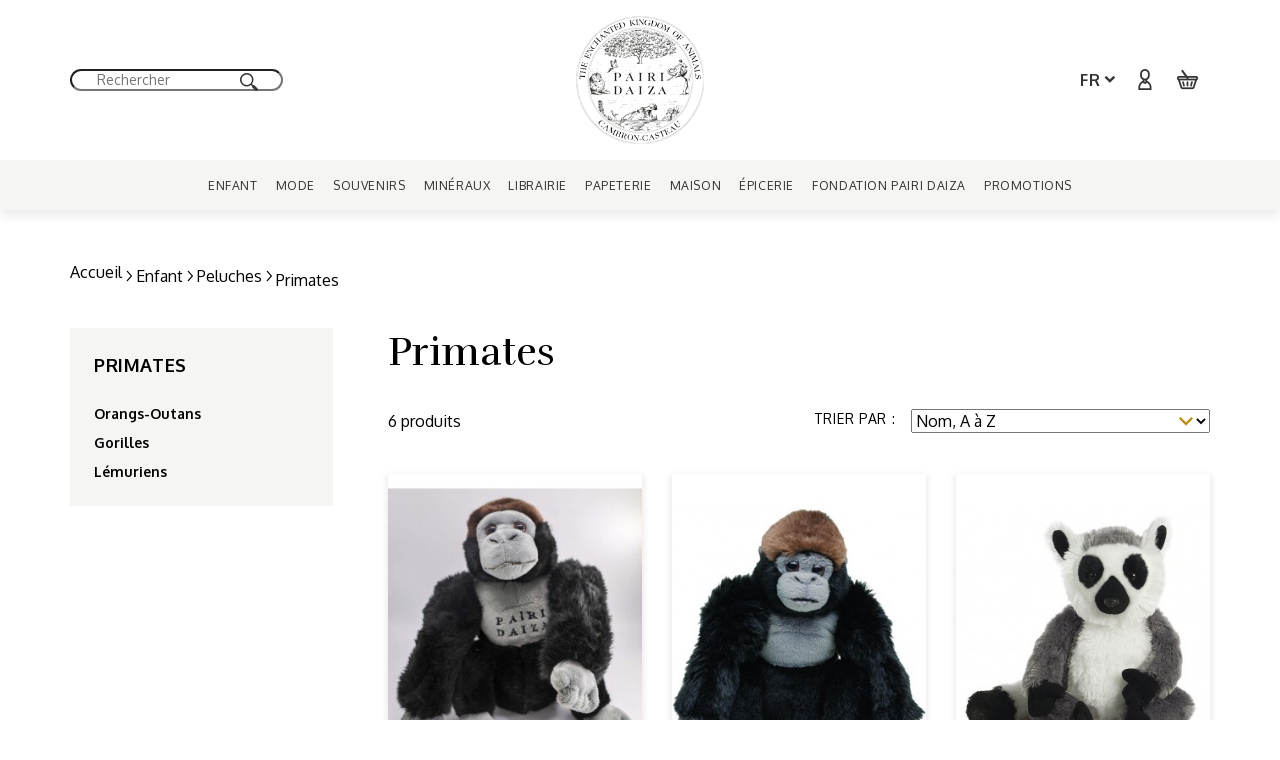

--- FILE ---
content_type: text/html; charset=utf-8
request_url: https://shop.pairidaiza.eu/fr/60-primates
body_size: 86711
content:
<!doctype html>
<html lang="fr">

  <head>
    
      
  <link rel="preconnect" href="https://fonts.googleapis.com">
<link rel="preconnect" href="https://fonts.gstatic.com" crossorigin>
<link href="https://fonts.googleapis.com/css2?family=Oxygen:wght@400;700&family=Rufina&display=swap" rel="stylesheet">


  <meta charset="utf-8">


  <meta http-equiv="x-ua-compatible" content="ie=edge">



     <title>Primates</title>
    <meta name="description" content="">
  <meta name="keywords" content="">
        
      <link rel="canonical" href="https://shop.pairidaiza.eu/fr/60-primates">
    
                    <link rel="alternate" href="https://shop.pairidaiza.eu/fr/60-primates" hreflang="fr">
              <link rel="alternate" href="https://shop.pairidaiza.eu/nl/60-primaten" hreflang="nl-nl">
              
  
<meta property="og:title" content="Primates"/>
<meta property="og:description" content=""/>
<meta property="og:type" content="website"/>
<meta property="og:url" content="https://shop.pairidaiza.eu/fr/60-primates"/>
<meta property="og:site_name" content="Pairi Daiza Shop"/>

    <meta property="og:image" content="https://shop.pairidaiza.euhttps://shop.pairidaiza.eu/img/logo-1683728407.jpg"/>
<script type="application/ld+json">
{
    "@context" : "http://schema.org",
    "@type" : "Organization",
    "name" : "Pairi Daiza Shop",
    "url" : "https://shop.pairidaiza.eu/fr/",
    "logo" : {
        "@type":"ImageObject",
        "url":"https://shop.pairidaiza.euhttps://shop.pairidaiza.eu/img/logo-1683728407.jpg"
    }
}

</script>

<script type="application/ld+json">
{
    "@context":"http://schema.org",
    "@type":"WebPage",
    "isPartOf": {
        "@type":"WebSite",
        "url":  "https://shop.pairidaiza.eu/fr/",
        "name": "Pairi Daiza Shop"
    },
    "name": "Primates",
    "url":  "https://shop.pairidaiza.eu/fr/60-primates"
}


</script>
<script type="application/ld+json">
    {
    "@context": "https://schema.org",
    "@type": "BreadcrumbList",
    "itemListElement": [
        {
    "@type": "ListItem",
    "position": 1,
    "name": "Accueil",
    "item": "https://shop.pairidaiza.eu/fr/"
    },        {
    "@type": "ListItem",
    "position": 2,
    "name": "Enfant",
    "item": "https://shop.pairidaiza.eu/fr/14-enfant"
    },        {
    "@type": "ListItem",
    "position": 3,
    "name": "Peluches",
    "item": "https://shop.pairidaiza.eu/fr/10-peluches"
    },        {
    "@type": "ListItem",
    "position": 4,
    "name": "Primates",
    "item": "https://shop.pairidaiza.eu/fr/60-primates"
    }    ]
    }
    </script>

  



  <meta name="viewport" content="width=device-width, initial-scale=1">



  <link rel="icon" type="image/vnd.microsoft.icon" href="https://shop.pairidaiza.eu/img/favicon.ico?1683728407">
  <link rel="shortcut icon" type="image/x-icon" href="https://shop.pairidaiza.eu/img/favicon.ico?1683728407">



    <link rel="stylesheet" href="https://shop.pairidaiza.eu/themes/pairi-daiza/assets/cache/theme-0076ef153.css" type="text/css" media="all">



  

  <script type="text/javascript">
        var adtm_activeLink = {"id":60,"type":"category"};
        var adtm_isToggleMode = false;
        var adtm_menuHamburgerSelector = "#menu-icon, .menu-icon";
        var adtm_stickyOnMobile = false;
        var prestashop = {"cart":{"products":[],"totals":{"total":{"type":"total","label":"Total","amount":0,"value":"0,00\u00a0\u20ac"},"total_including_tax":{"type":"total","label":"Total TTC","amount":0,"value":"0,00\u00a0\u20ac"},"total_excluding_tax":{"type":"total","label":"Total HT :","amount":0,"value":"0,00\u00a0\u20ac"}},"subtotals":{"products":{"type":"products","label":"Sous-total","amount":0,"value":"0,00\u00a0\u20ac"},"discounts":null,"shipping":{"type":"shipping","label":"Livraison","amount":0,"value":""},"tax":null},"products_count":0,"summary_string":"0 articles","vouchers":{"allowed":1,"added":[]},"discounts":[],"minimalPurchase":0,"minimalPurchaseRequired":""},"currency":{"id":1,"name":"Euro","iso_code":"EUR","iso_code_num":"978","sign":"\u20ac"},"customer":{"lastname":null,"firstname":null,"email":null,"birthday":null,"newsletter":null,"newsletter_date_add":null,"optin":null,"website":null,"company":null,"siret":null,"ape":null,"is_logged":false,"gender":{"type":null,"name":null},"addresses":[]},"language":{"name":"Fran\u00e7ais (French)","iso_code":"fr","locale":"fr-FR","language_code":"fr","is_rtl":"0","date_format_lite":"d\/m\/Y","date_format_full":"d\/m\/Y H:i:s","id":1},"page":{"title":"","canonical":"https:\/\/shop.pairidaiza.eu\/fr\/60-primates","meta":{"title":"Primates","description":"","keywords":"","robots":"index"},"page_name":"category","body_classes":{"lang-fr":true,"lang-rtl":false,"country-BE":true,"currency-EUR":true,"layout-left-column":true,"page-category":true,"tax-display-enabled":true,"category-id-60":true,"category-Primates":true,"category-id-parent-10":true,"category-depth-level-4":true},"admin_notifications":[]},"shop":{"name":"Pairi Daiza Shop","logo":"https:\/\/shop.pairidaiza.eu\/img\/logo-1683728407.jpg","stores_icon":"https:\/\/shop.pairidaiza.eu\/img\/logo_stores.png","favicon":"https:\/\/shop.pairidaiza.eu\/img\/favicon.ico"},"urls":{"base_url":"https:\/\/shop.pairidaiza.eu\/","current_url":"https:\/\/shop.pairidaiza.eu\/fr\/60-primates","shop_domain_url":"https:\/\/shop.pairidaiza.eu","img_ps_url":"https:\/\/shop.pairidaiza.eu\/img\/","img_cat_url":"https:\/\/shop.pairidaiza.eu\/img\/c\/","img_lang_url":"https:\/\/shop.pairidaiza.eu\/img\/l\/","img_prod_url":"https:\/\/shop.pairidaiza.eu\/img\/p\/","img_manu_url":"https:\/\/shop.pairidaiza.eu\/img\/m\/","img_sup_url":"https:\/\/shop.pairidaiza.eu\/img\/su\/","img_ship_url":"https:\/\/shop.pairidaiza.eu\/img\/s\/","img_store_url":"https:\/\/shop.pairidaiza.eu\/img\/st\/","img_col_url":"https:\/\/shop.pairidaiza.eu\/img\/co\/","img_url":"https:\/\/shop.pairidaiza.eu\/themes\/pairi-daiza\/assets\/img\/","css_url":"https:\/\/shop.pairidaiza.eu\/themes\/pairi-daiza\/assets\/css\/","js_url":"https:\/\/shop.pairidaiza.eu\/themes\/pairi-daiza\/assets\/js\/","pic_url":"https:\/\/shop.pairidaiza.eu\/upload\/","pages":{"address":"https:\/\/shop.pairidaiza.eu\/fr\/adresse","addresses":"https:\/\/shop.pairidaiza.eu\/fr\/adresses","authentication":"https:\/\/shop.pairidaiza.eu\/fr\/connexion","cart":"https:\/\/shop.pairidaiza.eu\/fr\/panier","category":"https:\/\/shop.pairidaiza.eu\/fr\/index.php?controller=category","cms":"https:\/\/shop.pairidaiza.eu\/fr\/index.php?controller=cms","contact":"https:\/\/shop.pairidaiza.eu\/fr\/nous-contacter","discount":"https:\/\/shop.pairidaiza.eu\/fr\/reduction","guest_tracking":"https:\/\/shop.pairidaiza.eu\/fr\/suivi-commande-invite","history":"https:\/\/shop.pairidaiza.eu\/fr\/historique-commandes","identity":"https:\/\/shop.pairidaiza.eu\/fr\/identite","index":"https:\/\/shop.pairidaiza.eu\/fr\/","my_account":"https:\/\/shop.pairidaiza.eu\/fr\/mon-compte","order_confirmation":"https:\/\/shop.pairidaiza.eu\/fr\/confirmation-commande","order_detail":"https:\/\/shop.pairidaiza.eu\/fr\/index.php?controller=order-detail","order_follow":"https:\/\/shop.pairidaiza.eu\/fr\/suivi-commande","order":"https:\/\/shop.pairidaiza.eu\/fr\/commande","order_return":"https:\/\/shop.pairidaiza.eu\/fr\/index.php?controller=order-return","order_slip":"https:\/\/shop.pairidaiza.eu\/fr\/avoirs","pagenotfound":"https:\/\/shop.pairidaiza.eu\/fr\/page-introuvable","password":"https:\/\/shop.pairidaiza.eu\/fr\/recuperation-mot-de-passe","pdf_invoice":"https:\/\/shop.pairidaiza.eu\/fr\/index.php?controller=pdf-invoice","pdf_order_return":"https:\/\/shop.pairidaiza.eu\/fr\/index.php?controller=pdf-order-return","pdf_order_slip":"https:\/\/shop.pairidaiza.eu\/fr\/index.php?controller=pdf-order-slip","prices_drop":"https:\/\/shop.pairidaiza.eu\/fr\/promotions","product":"https:\/\/shop.pairidaiza.eu\/fr\/index.php?controller=product","search":"https:\/\/shop.pairidaiza.eu\/fr\/recherche","sitemap":"https:\/\/shop.pairidaiza.eu\/fr\/plan-du-site","stores":"https:\/\/shop.pairidaiza.eu\/fr\/magasins","supplier":"https:\/\/shop.pairidaiza.eu\/fr\/fournisseur","register":"https:\/\/shop.pairidaiza.eu\/fr\/connexion?create_account=1","order_login":"https:\/\/shop.pairidaiza.eu\/fr\/commande?login=1"},"alternative_langs":{"fr":"https:\/\/shop.pairidaiza.eu\/fr\/60-primates","nl-nl":"https:\/\/shop.pairidaiza.eu\/nl\/60-primaten"},"theme_assets":"\/themes\/pairi-daiza\/assets\/","actions":{"logout":"https:\/\/shop.pairidaiza.eu\/fr\/?mylogout="},"no_picture_image":{"bySize":{"small_default":{"url":"https:\/\/shop.pairidaiza.eu\/img\/p\/fr-default-small_default.jpg","width":98,"height":123},"cart_default":{"url":"https:\/\/shop.pairidaiza.eu\/img\/p\/fr-default-cart_default.jpg","width":125,"height":157},"pdt_180":{"url":"https:\/\/shop.pairidaiza.eu\/img\/p\/fr-default-pdt_180.jpg","width":180,"height":225},"home_default":{"url":"https:\/\/shop.pairidaiza.eu\/img\/p\/fr-default-home_default.jpg","width":252,"height":315},"pdt_300":{"url":"https:\/\/shop.pairidaiza.eu\/img\/p\/fr-default-pdt_300.jpg","width":300,"height":375},"pdt_360":{"url":"https:\/\/shop.pairidaiza.eu\/img\/p\/fr-default-pdt_360.jpg","width":360,"height":450},"medium_default":{"url":"https:\/\/shop.pairidaiza.eu\/img\/p\/fr-default-medium_default.jpg","width":452,"height":565},"pdt_540":{"url":"https:\/\/shop.pairidaiza.eu\/img\/p\/fr-default-pdt_540.jpg","width":540,"height":675},"large_default":{"url":"https:\/\/shop.pairidaiza.eu\/img\/p\/fr-default-large_default.jpg","width":800,"height":1000}},"small":{"url":"https:\/\/shop.pairidaiza.eu\/img\/p\/fr-default-small_default.jpg","width":98,"height":123},"medium":{"url":"https:\/\/shop.pairidaiza.eu\/img\/p\/fr-default-pdt_300.jpg","width":300,"height":375},"large":{"url":"https:\/\/shop.pairidaiza.eu\/img\/p\/fr-default-large_default.jpg","width":800,"height":1000},"legend":""}},"configuration":{"display_taxes_label":true,"display_prices_tax_incl":true,"is_catalog":false,"show_prices":true,"opt_in":{"partner":false},"quantity_discount":{"type":"discount","label":"Remise sur prix unitaire"},"voucher_enabled":1,"return_enabled":0},"field_required":[],"breadcrumb":{"links":[{"title":"Accueil","url":"https:\/\/shop.pairidaiza.eu\/fr\/"},{"title":"Enfant","url":"https:\/\/shop.pairidaiza.eu\/fr\/14-enfant"},{"title":"Peluches","url":"https:\/\/shop.pairidaiza.eu\/fr\/10-peluches"},{"title":"Primates","url":"https:\/\/shop.pairidaiza.eu\/fr\/60-primates"}],"count":4},"link":{"protocol_link":"https:\/\/","protocol_content":"https:\/\/"},"time":1768868922,"static_token":"9200276a71c7c4b42056811dc36cba4c","token":"4eecfd0af1669acc43be92e6c2211f76","debug":false};
        var psemailsubscription_subscription = "https:\/\/shop.pairidaiza.eu\/fr\/module\/ps_emailsubscription\/subscription";
        var psr_icon_color = "#CACACA";
        var add_to_cart_ajax_url = '//shop.pairidaiza.eu/fr/module/ps_shoppingcart/ajax';
  </script>



    <script async src="https://www.googletagmanager.com/gtag/js?id=G-8MERME8TGW"></script>
  <script>
    window.dataLayer = window.dataLayer || [];
    function gtag(){dataLayer.push(arguments);}
    gtag('js', new Date());
    gtag(
      'config',
      'G-8MERME8TGW',
      {
        'debug_mode':false
                              }
    );
  </script>

 <script type="text/javascript">
          document.addEventListener('DOMContentLoaded', function() {
        $('article[data-id-product="140"] a.quick-view').on(
                "click",
                function() {
                    gtag("event", "select_item", {"send_to":"G-8MERME8TGW","items":{"item_id":140,"item_name":"Boek Babypanda's","quantity":1,"price":5.6,"currency":"EUR","index":0,"item_brand":"","item_category":"livres-neerlandais","item_list_id":"category","item_variant":""}})
                });$('article[data-id-product="625"] a.quick-view').on(
                "click",
                function() {
                    gtag("event", "select_item", {"send_to":"G-8MERME8TGW","items":{"item_id":625,"item_name":"Magnet Résine Éléphant","quantity":1,"price":5,"currency":"EUR","index":1,"item_brand":"","item_category":"magnets","item_list_id":"category","item_variant":""}})
                });$('article[data-id-product="626"] a.quick-view').on(
                "click",
                function() {
                    gtag("event", "select_item", {"send_to":"G-8MERME8TGW","items":{"item_id":626,"item_name":"Magnet Résine Tigre","quantity":1,"price":5,"currency":"EUR","index":2,"item_brand":"","item_category":"magnets","item_list_id":"category","item_variant":""}})
                });$('article[data-id-product="637"] a.quick-view').on(
                "click",
                function() {
                    gtag("event", "select_item", {"send_to":"G-8MERME8TGW","items":{"item_id":637,"item_name":"Médaille Souvenir Berani","quantity":1,"price":3,"currency":"EUR","index":3,"item_brand":"","item_category":"medailles-billets","item_list_id":"category","item_variant":""}})
                });$('article[data-id-product="2461"] a.quick-view').on(
                "click",
                function() {
                    gtag("event", "select_item", {"send_to":"G-8MERME8TGW","items":{"item_id":2461,"item_name":"Qui Est-Ce?","quantity":1,"price":37,"currency":"EUR","index":4,"item_brand":"","item_category":"jeux-de-societe-","item_list_id":"category","item_variant":""}})
                });$('article[data-id-product="2489"] a.quick-view').on(
                "click",
                function() {
                    gtag("event", "select_item", {"send_to":"G-8MERME8TGW","items":{"item_id":2489,"item_name":"Montre Ice Watch Femme","quantity":1,"price":89,"currency":"EUR","index":5,"item_brand":"Ice Watch","item_category":"montres-ice-watch","item_list_id":"category","item_variant":""}})
                });$('article[data-id-product="2491"] a.quick-view').on(
                "click",
                function() {
                    gtag("event", "select_item", {"send_to":"G-8MERME8TGW","items":{"item_id":2491,"item_name":"Montre Ice Watch Homme","quantity":1,"price":89,"currency":"EUR","index":6,"item_brand":"Ice Watch","item_category":"montres-ice-watch","item_list_id":"category","item_variant":""}})
                });$('article[data-id-product="2492"] a.quick-view').on(
                "click",
                function() {
                    gtag("event", "select_item", {"send_to":"G-8MERME8TGW","items":{"item_id":2492,"item_name":"Montre Ice Watch Enfant","quantity":1,"price":69,"currency":"EUR","index":7,"item_brand":"Ice Watch","item_category":"montres-ice-watch","item_list_id":"category","item_variant":""}})
                });
      });
    </script>





<!-- Début de la mention OneTrust de consentement aux cookies du domaine : pairidaiza.eu -->
<!-- Fin de la mention OneTrust de consentement aux cookies du domaine : pairidaiza.eu -->
    
  </head>

      
                
  <body id="category" class="lang-fr country-be currency-eur layout-left-column page-category tax-display-enabled category-id-60 category-primates category-id-parent-10 category-depth-level-4 listing-page">
    <a href="#wrapper" class="btn skip-nav-link">Passer au contenu principal</a>

    
      
    

    <svg xmlns="http://www.w3.org/2000/svg" height="0" width="0" aria-hidden="true" style="display: block; visibility: hidden;">
  <symbol id="sym_facebook" viewBox="0 0 8.25 16.07">
    <g id="uuid-fa3c21dc-b9a3-4b82-89be-98b9bb83c6ef"><g id="uuid-353cbef1-b5a9-402c-88a1-6362b18a965d"><path id="uuid-1a020309-4114-4c52-922b-89c30a3026d2" d="M2.4,16.07v-7.19H0v-2.86H2.4V3.78C2.4,1.33,3.88,0,6.06,0c1.04,0,1.93,.08,2.19,.11V2.67h-1.51c-1.18,0-1.41,.56-1.41,1.39v1.97h2.67l-.37,2.86h-2.3v7.19"/></g></g>
  </symbol>
  <symbol id="sym_linkedin" viewBox="0 0 16.01 16.07">
    <g id="uuid-368c7b60-77d4-44b8-abea-3d105b403604"><g id="uuid-9b2e1e43-6666-4af8-bba7-7d47d66625e7"><path id="uuid-34ad02b2-0ccf-4be9-b943-c9ecd25b5ab1" d="M3.58,16.07H.26V5.34H3.58v10.73ZM1.92,3.88c-1.06,0-1.92-.88-1.92-1.95S.86,0,1.92,0s1.92,.86,1.92,1.93-.86,1.95-1.92,1.95Zm14.08,12.19h-3.31v-5.22c0-1.24-.02-2.84-1.72-2.84s-1.99,1.35-1.99,2.75v5.31h-3.31V5.34h3.18v1.46h.05c.44-.84,1.52-1.73,3.14-1.73,3.36,0,3.97,2.22,3.97,5.1v5.89h-.01Z" /></g></g>
  </symbol>
  <symbol id="sym_instagram" viewBox="0 0 15.98 16.05">
    <g id="uuid-971ba42e-d278-4f33-9cda-9839e01628ad"><g id="uuid-80f22965-2902-44b0-960b-b55916c5a685"><path id="uuid-d53d1f38-a001-4418-b5bc-1aff2d248855" d="M7.99,3.91c-2.27,0-4.09,1.84-4.09,4.11s1.83,4.11,4.09,4.11,4.09-1.84,4.09-4.11-1.83-4.11-4.09-4.11Zm0,6.79c-1.46,0-2.66-1.2-2.66-2.67s1.19-2.67,2.66-2.67,2.66,1.2,2.66,2.67-1.2,2.67-2.66,2.67h0ZM13.21,3.74c0,.53-.43,.96-.96,.96s-.96-.43-.96-.96,.43-.96,.96-.96,.96,.43,.96,.96Zm2.71,.97c-.06-1.28-.35-2.42-1.29-3.36C13.69,.41,12.56,.12,11.28,.06,9.96-.02,6.01-.02,4.69,.06c-1.28,.06-2.41,.35-3.35,1.29C.41,2.29,.12,3.42,.06,4.71-.02,6.03-.02,10,.06,11.33c.06,1.28,.35,2.42,1.29,3.36,.94,.94,2.07,1.23,3.35,1.3,1.32,.08,5.27,.08,6.59,0,1.28-.06,2.41-.35,3.35-1.3,.93-.94,1.23-2.08,1.29-3.36,.07-1.32,.07-5.29,0-6.61h0Zm-1.7,8.02c-.28,.7-.82,1.24-1.52,1.52-1.05,.42-3.55,.32-4.71,.32s-3.66,.09-4.71-.32c-.7-.28-1.24-.82-1.52-1.52-.42-1.06-.32-3.56-.32-4.73s-.09-3.68,.32-4.73c.28-.7,.82-1.24,1.52-1.52,1.05-.42,3.55-.32,4.71-.32s3.66-.09,4.71,.32c.7,.28,1.24,.82,1.52,1.52,.42,1.06,.32,3.56,.32,4.73s.1,3.68-.32,4.73Z"/></g></g>
  </symbol>
  <symbol id="sym_pinterest" viewBox="0 0 24 24">
    <path d="M12 0c-6.627 0-12 5.372-12 12 0 5.084 3.163 9.426 7.627 11.174-.105-.949-.2-2.405.042-3.441.218-.937 1.407-5.965 1.407-5.965s-.359-.719-.359-1.782c0-1.668.967-2.914 2.171-2.914 1.023 0 1.518.769 1.518 1.69 0 1.029-.655 2.568-.994 3.995-.283 1.194.599 2.169 1.777 2.169 2.133 0 3.772-2.249 3.772-5.495 0-2.873-2.064-4.882-5.012-4.882-3.414 0-5.418 2.561-5.418 5.207 0 1.031.397 2.138.893 2.738.098.119.112.224.083.345l-.333 1.36c-.053.22-.174.267-.402.161-1.499-.698-2.436-2.889-2.436-4.649 0-3.785 2.75-7.262 7.929-7.262 4.163 0 7.398 2.967 7.398 6.931 0 4.136-2.607 7.464-6.227 7.464-1.216 0-2.359-.631-2.75-1.378l-.748 2.853c-.271 1.043-1.002 2.35-1.492 3.146 1.124.347 2.317.535 3.554.535 6.627 0 12-5.373 12-12 0-6.628-5.373-12-12-12z" fill-rule="evenodd" clip-rule="evenodd"/>
  </symbol>
  <symbol id="sym_twitter" viewBox="0 0 24 24">
    <g><path d="M18.244 2.25h3.308l-7.227 8.26 8.502 11.24H16.17l-5.214-6.817L4.99 21.75H1.68l7.73-8.835L1.254 2.25H8.08l4.713 6.231zm-1.161 17.52h1.833L7.084 4.126H5.117z"></path></g>
  </symbol>
  <symbol id="sym_ticket" viewBox="0 0 18 17.963">
    <path d="M17.672 5.95L16.55 4.831a2.39 2.39 0 0 1-3.38-3.38L12.05.33a1.135 1.135 0 0 0-1.6 0L.33 10.411a1.135 1.135 0 0 0 0 1.6l1.12 1.12a2.39 2.39 0 1 1 3.38 3.38l1.12 1.12a1.135 1.135 0 0 0 1.6 0l10.1-10.1a1.093 1.093 0 0 0 .022-1.581zM5.191 9.211a.692.692 0 0 1-1.16 0 .67.67 0 0 1 0-.72.692.692 0 0 1 1.16 0 .765.765 0 0 1 0 .72zm1.54 1.56a.692.692 0 0 1-1.16 0 .67.67 0 0 1 0-.72.692.692 0 0 1 1.16 0 .765.765 0 0 1 0 .72zm1.54 1.54a.692.692 0 0 1-1.16 0 .67.67 0 0 1 0-.72.692.692 0 0 1 1.16 0 .67.67 0 0 1 0 .721zm1.54 1.54a.692.692 0 0 1-1.16 0 .67.67 0 0 1 0-.72.692.692 0 0 1 1.16 0 .67.67 0 0 1 0 .719z"></path>
  </symbol>
  <symbol id="sym_arrow" viewBox="0 0 20 20">
    <path d="M.48,10a1.54,1.54,0,0,0,.16.5l5,6.2a.81.81,0,0,0,1.13.14l0,0a.85.85,0,0,0,.13-1.16L3,10.84H18.67a.82.82,0,0,0,.85-.79.83.83,0,0,0-.8-.86H3L6.93,4.31A.83.83,0,0,0,6.8,3.15a.81.81,0,0,0-1.15.13l-5,6.2A.72.72,0,0,0,.48,10Z"></path>
  </symbol>
  <symbol id="sym_alt_logo" viewBox="0 0 214.23 75.95">
    <defs>
      <style>
        .logo-text, .logo-elephant {
          stroke-miterlimit: 10;
        }

        .logo-text {
          stroke-width: 0.75px;
        }

        .logo-elephant {
          stroke-width: 0.25px;
        }
      </style>
    </defs>
    <g>
      <path class="logo-text" d="M44.44,39.34l-.68-1.46-.08-.15c-.42-.76-.83-1.15-1.22-1.15h-.08v-.26h1.17a1.4,1.4,0,0,0,1.14-.47,2.18,2.18,0,0,0,.4-1.39,2.09,2.09,0,0,0-.61-1.55,2.36,2.36,0,0,0-1.68-.57,2,2,0,0,0-.49,0,.64.64,0,0,0-.25.15,1.41,1.41,0,0,0-.34.39,1,1,0,0,0-.1.45V40a1,1,0,0,0,.72.32H43v.24H38.83V41H39a.9.9,0,0,0,.68-.32A1,1,0,0,0,40,40V33.43a1,1,0,0,0-.3-.76.9.9,0,0,0-.68-.32h-.21V32.1h4.55a6,6,0,0,1,1,.08,3.2,3.2,0,0,1,.81.26,3,3,0,0,1,1.18.91,2,2,0,0,1,.43,1.21A1.79,1.79,0,0,1,46.12,36a3,3,0,0,1-1.89.56h-.3l.3.14A5,5,0,0,1,46,38.91l.46.93.21.4a2.25,2.25,0,0,0,.85,1,1,1,0,0,0,.49.11,1.32,1.32,0,0,0,.39-.06h0l.05,0h0l.06,0v.09l0,.24v0h-.07a2.51,2.51,0,0,1-1,.1,.3.76,1,1,0,0,08A3.65,3.65,0,0,1,44.44,39.34Zm112.3,2a6.81,6.81,0,0,0-.78-.05h-3.23V41h.21a.87.87,0,0,0,.69-.32,1.1,1.1,0,0,0,.3-.76V33.43a1.14,1.14,0,0,0-.3-.76.91.91,0,0,0-.69-.31h-.21v-.25h4.17a7.74,7.74,0,0,1,1.6.13,4,4,0,0,1,1.12.41,4.73,4.73,0,0,1,1.73,1.71,4.84,4.84,0,0,1,.1,4.47,5,5,0,0,1-1.5,1.72,4.05,4.05,0,0,1-1.21.61,4.24,4.24,0,0,1-1.37.23c-.21,0-.42,0-.63,0Zm-.8-8.72a.87.87,0,0,0-.41.81V40a1,1,0,0,0,.44.89,2.42,2.42,0,0,0,1.32.3A2.51,2.51,0,0,0,159.5,40a6.12,6.12,0,0,0,.77-3.37,5.49,5.49,0,0,0-.76-3.21,2.65,2.65,0,0,0-2.3-1.06,2.49,2.49,0,0,0-1.28.27Zm58.23,8.68h-3.63V41h.31c.48,0,.52-.25.41-.57l-1.42-3.18H207l-.86,1.84a.88.88,0,0,0-.05.15.14.14,0,0,1,0,.07v0a1.34,1.34,0,0,0-.06.4A1.27,1.27,0,0,0,207.2,41h.12v.26h-3.55V41l.18,0c.87-.13,1.43-1.14,1.74-1.76a.93.93,0,0,0,.05-.1l3-6.46v0l.31-.66,0-.1,0,.1,3.14,7.06h0c0,.08.08.19.13.3l.13.3c.27.6.68,1.34,1.27,1.36h.38v.27ZM207.09,37h2.62l-1.29-2.85Zm-25.19,4.3v-.24h.31a.93.93,0,0,0,.68-.32,1.09,1.09,0,0,0,.3-.76V33.44a1.1,1.1,0,0,0-.3-.77.93.93,0,0,0-.68-.31h-.31v-.25h4.22v.25h-.33a.92.92,0,0,0-.7.31,1.06,1.06,0,0,0-.3.77V40a1,1,0,0,0,.3.76,1,1,0,0,0,.72.32h.3v.24Zm18.39,0h-7.53l0-.07L198,32.4h-2.14a2.21,2.21,0,0,0-1.55.53,3.07,3.07,0,0,0-.79,1.43v.08h-.23V32.11H200l0,.08L194.78,41h2.5a3.73,3.73,0,0,0,1.24-.18,3.07,3.07,0,0,0,.59-.43,3.53,3.53,0,0,0,.56-.77,4.27,4.27,0,0,0,.41-1.15v-.09h.23v2.9Zm-183.68,0h-3.5V41l.18,0c.87-.13,1.43-1.14,1.74-1.75a.31.31,0,0,1,.05-.1l3-6.46,0,0,.3-.65,0-.1.05.1,3.13,7.06h0c0,.08.08.19.13.31l.14.3c.27.59.68,1.33,1.26,1.35h.38v.26H19.88V41h.31c.49,0,.52-.24.41-.57l-1.42-3.18H16.3l-.86,1.85a.53.53,0,0,0,0,.15.64.64,0,0,0,0,.07h0a1.12,1.12,0,0,0-.07.4A1.27,1.27,0,0,0,16.54,41h.12v.26ZM16.43,37h2.62l-1.3-2.85Zm37,4.31V41h.31a.87.87,0,0,0,.68-.32,1,1,0,0,0,.3-.75V33.43a1,1,0,0,0-.3-.76.9.9,0,0,0-.68-.32h-.31V32.1h4.22v.25h-.33a.93.93,0,0,0-.7.31,1.1,1.1,0,0,0-.3.77V40a1,1,0,0,0,.3.76.94.94,0,0,0,.72.31h.3v.25Zm-24.9,0V41h.31a.87.87,0,0,0,.68-.32,1,1,0,0,0,.3-.75V33.43a1,1,0,0,0-.3-.76.9.9,0,0,0-.68-.32h-.31V32.1h4.22v.25h-.33a.92.92,0,0,0-.7.31,1.06,1.06,0,0,0-.3.77V40a1,1,0,0,0,.3.76.92.92,0,0,0,.72.31h.3v.25ZM0,41.28V41H.21a.9.9,0,0,0,.68-.32,1,1,0,0,0,.3-.76V33.43a1,1,0,0,0-.3-.76.9.9,0,0,0-.68-.32H0V32.1H5.16a3.28,3.28,0,0,1,2.27.77,2.66,2.66,0,0,1,.19,3.75l-.25.24A3.62,3.62,0,0,1,5,37.64a5.65,5.65,0,0,1-1.08-.11l-.32-.09v-.25l.22.07a3.72,3.72,0,0,0,.88.11,1.76,1.76,0,0,0,1.45-.71,2.84,2.84,0,0,0,.57-1.84A2.71,2.71,0,0,0,6.11,33a1.83,1.83,0,0,0-1.48-.67H3.91a1.08,1.08,0,0,0-1.12,1V40a1,1,0,0,0,.3.76,1,1,0,0,0,.72.32h.36v.25Zm170,0h-3.5V41l.18,0c.87-.13,1.44-1.13,1.74-1.75l0-.1,3-6.46,0,0,.3-.65,0-.1,0,.1L175,39.05h0l.13.3.13.3c.27.6.68,1.34,1.27,1.36h.38v.26h-3.69V41h.31c.49,0,.52-.25.41-.57l-1.41-3.18h-2.89l-.87,1.84a.83.83,0,0,0,0,.15.25.25,0,0,0,0,.07v0a1.12,1.12,0,0,0-.07.4A1.27,1.27,0,0,0,169.91,41H170v.26ZM169.8,37h2.63l-1.3-2.85Z"></path>
    </g>
    <g>
      <path class="logo-elephant" d="M67.1,38a38,38,0,1,1,38,38h0A38,38,0,0,1,67.1,38Zm.66,0A37.33,37.33,0,1,0,105.1.66h0A37.36,37.36,0,0,0,67.77,38Zm1,0A36.34,36.34,0,1,1,105.1,74.3h0A36.38,36.38,0,0,1,68.75,38Zm.33,0a36,36,0,1,0,36-36h0a36,36,0,0,0-36,36Zm44.63,31.48c-.27-.07-.27-.1-.27-.13s.18-.11.3-.11h.07a19.25,19.25,0,0,1,3.87,0c0,.31-.65.3-.81.14-.09,0-.15.1-.24.13a8,8,0,0,0-1.2,0c-.26,0-.53,0-.79,0a3.56,3.56,0,0,1-.92-.1Zm-23.46-.33-.1-.73c-.12,0-.14.1-.26,0a.69.69,0,0,1-.1-.42.48.48,0,0,0,.17-.23h-.18l-.31,0a.77.77,0,0,1-.34.33,1.13,1.13,0,0,1,.05-.32c-.26,0-.5-.07-.54-.37a7.22,7.22,0,0,1,.8-.08c.28-.38.62-.74.38-1.36-.17.3-.23.7-.53.85,0-.82.75-1.31.59-2.27-.26.29-.32.78-.62,1-.23-.39.25-.82.36-1.18A2.06,2.06,0,0,0,90,64c0-.45,0-.76,0-1.09A5.15,5.15,0,0,0,89.32,64a2.59,2.59,0,0,1-.82.95c-.12-.29.17-.49.3-.69a17.45,17.45,0,0,1,1.22-2c0-.06,0-.12,0-.18-.2,0-.41.05-.61.06.07.07.18.1.14.29a.25.25,0,0,1-.24,0,.41.41,0,0,0-.16,0,.67.67,0,0,0-.3.52c-.3.29-.47.71-.85.92A8.73,8.73,0,0,0,87.26,65c.12.19.5.13.49.46,0,0-.06,0-.1.06-.6-.24-.79-.16-1.08.27-.17.23-.24.76-.5.36a2.91,2.91,0,0,1,.63-1,3,3,0,0,0-.56-.36A8.3,8.3,0,0,0,85.49,66a2.39,2.39,0,0,0,.91.43.28.28,0,0,1,0,.2.29.29,0,0,1-.26.06.33.33,0,0,0-.17,0l0,0c-.41-.27-.82-.55-1.21-.84a.35.35,0,0,0-.2-.14c-.26-.19-.51-.39-.76-.59a3.82,3.82,0,0,1,.06-.83,1.46,1.46,0,0,0,0-.69c0-.07,0-.06.09,0s.08,0,.1,0c.24-.77.16-1.71.46-2.47.2-.51.55-.88.69-1.37A2.76,2.76,0,0,0,86,58.56a1.94,1.94,0,0,0,.3-.13,1.06,1.06,0,0,1,0-.35,2.26,2.26,0,0,0-.52,0A1.64,1.64,0,0,1,85,58a4.6,4.6,0,0,1-1.23.07c.09.21.18.41.26.63a3,3,0,0,1-.43-.63H83a5.79,5.79,0,0,1,.6,1.56c-.39-.16-.41-.68-.56-1.08-.1-.22-.3-.41-.39-.65v0a.69.69,0,0,1,0-.32c.05,0,.1.12.15.18a.88.88,0,0,1,.61-.17l-.3-.6a7.65,7.65,0,0,1-1-1.71.21.21,0,0,0,.06-.1,19.05,19.05,0,0,1,1.44,2.42l.5,0h2.3a1.71,1.71,0,0,1,.42-.6c.13-.4.18-.87.53-1,.17.19-.06.44-.13.59.18.33,0,.71-.26,1.06h.74a3.19,3.19,0,0,0,.4-.93c.1-.42.11-1,.59-1a7.38,7.38,0,0,1-.49,1.9.26.26,0,0,0,.11.07h.29a2.26,2.26,0,0,0,.56-1.38c.08,0,.1,0,.1.13.17-.19.31-.7.69-.46-.05.25-.17.42-.23.66s.26.11.36.2a10,10,0,0,0,.75-1.45c.08-.25,0-.61.3-.75.36.37,0,1.07-.23,1.41a.54.54,0,0,0,.33.16c.43-.38.47-1.33,1-1.54.32.17-.08.67,0,.92.35,0,.41-.43.53-.69s.2-.6.49-.69c.13,0,.1.08.1.16s.18-.13.23-.23-.3-.14-.3-.36c-.14,0-.16.15-.3.17,0-.49.33-.7.52-1a2,2,0,0,1-.16-.69c-.11,0-.19.1-.28.2a.45.45,0,0,1-.44.19c.08-.51.52-.66.72-1a2.91,2.91,0,0,1,.16-.88v0a.82.82,0,0,0-.36.63s-.07,0-.11,0a.08.08,0,0,0-.08,0,4.1,4.1,0,0,0-.63.62c-.15.2-.27.62-.62.53,0-1,1.48-1.16,1.15-2.4-.52.31-.9,1.07-1.51,1.41,0-.7.68-1.07,1-1.54,0-.19-.1-.28-.1-.47-.61.45-1,1.29-1.71,1.52a8.54,8.54,0,0,1,1.12-1.35c-.06-.17-.15-.32-.2-.49a5.54,5.54,0,0,1-1.35,1c-.09-.26.22-.33.36-.45a7.49,7.49,0,0,1,.69-.69.54.54,0,0,1-.23-.43c-.55.3-.93.94-1.54,1.08.32-.67,1-1,1.45-1.54a3.81,3.81,0,0,0,0-.59c-.21.12-.4.54-.62.75-.29,0-.38.47-.69.3,0-.36.32-.36.46-.56a.33.33,0,0,1-.21-.43.23.23,0,0,1,.08-.12.6.6,0,0,1,.2.42c.31-.45.89-.63.82-1.47-.33,0-.25.46-.33.72-.17,0-.17-.14-.23-.23-.11.09-.26.14-.26.33-.17,0-.3.11-.44.26s-.3.31-.52.26c0-.42.5-.54.7-.85a3.5,3.5,0,0,0-.14-.46c-.18,0-.3.33-.36.56a2.57,2.57,0,0,0-.4-.07c0-.33.26-.49.33-.79.11.19.24-.07.36-.16,0-.26-.07-.57-.13-.82-.33.19-.43.62-.82.75-.2-.15-.2-.52-.33-.75-.5.15-.66.63-1.12.82-.27-.57.76-.82,1-1.21,0-.19,0-.28,0-.46a3.17,3.17,0,0,1-1,.62c-.18.16-.2.5-.55.49-.06-.7.78-.76,1.08-1.21a1.31,1.31,0,0,0-.16-.43c-.55.23-.73.83-1.41.92,0-.36.36-.58.62-.79a4,4,0,0,0,.39-.33c.1-.1.3-.22.26-.39s-.16.06-.25.15a.32.32,0,0,1-.4.11s0-.06,0-.06c0-.21.14-.23.2-.37s-.12-.25-.1-.45c0,0-.07,0-.13,0s-.16.09-.23,0c-.11-.25.16-.38.26-.52a.35.35,0,0,0-.13-.33c-.1.17-.21.47-.49.36a.62.62,0,0,1,.06-.53c-.14,0-.07.24-.26.2-.5-.3.39-.68.06-1,0,.09,0,.25-.1.33a.28.28,0,0,0-.23.11c-.09.09-.16.17-.32.08a.39.39,0,0,1,0-.39c-.44-.28-.16-.87-.27-1.31s-.8-.38-.88-.82c0-.19.07-.33.06-.59a10.8,10.8,0,0,0,1.61-1.9,1.07,1.07,0,0,0-.49-.4.82.82,0,0,1,0-.49A16.66,16.66,0,0,0,88,31.75a9.68,9.68,0,0,0,.83-1.25,4.48,4.48,0,0,0,.32-1.08c-.08,0-.16.11-.24.22s-.19.24-.31.21c-.19-.31.27-.54.36-.79a.45.45,0,0,0-.5-.4h0c-.18,0-.42.5-.65.75,0,0-.14,0-.17.07s0,.27-.16.23c.17.22.57.21.59.59a2.24,2.24,0,0,1-.82-.4c-.33.14-.43.66-.82.63.06-.35.34-.49.52-.72-.12-.2-.49-.17-.59-.4.15-.24.58.07.82.14s.2-.12.33-.14c0-.48.5-.55.69-.88-.25-.2-.39,0-.53.19s-.23.32-.42.27c-.09-.35.27-.51.39-.76-.22-.19-.52.1-.69.23a14.71,14.71,0,0,0-1.15,1.09c-.17.17-.35.47-.62.42-.06-.26.25-.41.39-.56A19.54,19.54,0,0,1,87.16,28c0-.13-.2-.11-.26-.2-.31.18-.59.69-.92.62.06-.37.48-.6.75-.88s.56-.67,1-.69c0,.31-.45.47-.6.75a1.18,1.18,0,0,0,.27.23c.2-.17.51-.33.36-.69a.58.58,0,0,0,.52-.2,4.36,4.36,0,0,0-1-.39A.44.44,0,0,0,87,27h-.23c-.18.2-.46.3-.59.55-.57.11-.6.76-1.18.86-.07-.42.35-.61.59-.82s.55-.45.79-.66c0-.19-.26-.14-.2-.39.1-.07.14,0,.2.05a.21.21,0,0,0,.19.08c.18,0,.2-.19.37-.23-.16-.14-.38-.21-.53-.36a.28.28,0,0,0-.28.12c-.07.08-.13.15-.25.11a.48.48,0,0,1,.1-.46,2.38,2.38,0,0,0-1,.2l-.72.59c-.21.17-.46.48-.82.39.3-.43.9-.58,1.18-1a1.39,1.39,0,0,0-.5,0,.77.77,0,0,1-.45,0c-.3.08-.46.46-.76.42-.11-.14.06-.23.1-.33s-.37-.11-.49,0a2.7,2.7,0,0,0-1.19-.18,3,3,0,0,1-1-.08,5.51,5.51,0,0,1-1.57,0c-.1,0-.17-.13-.27-.17a.47.47,0,0,0-.17,0h-.15c-.12,0-.21-.13-.33-.16-.46-.12-.87-.06-1.31-.2-.2-.07-.34-.14-.6-.24-.11,0-.2-.13-.29-.16-.25-.08-.54-.06-.79-.13a6.36,6.36,0,0,1-1.25-.49h-.19l.12-.28a6.85,6.85,0,0,0,1.39.39c.47.16.9.23,1.41.39.52.38,1.49.19,2.07.56a1.8,1.8,0,0,1,.72.16,40.35,40.35,0,0,0,4.79.26,10.25,10.25,0,0,0,3.09-.78,4,4,0,0,1,1.38-.43,2.3,2.3,0,0,1,.29-1.58c.19-.27.5-.54.5-.92h.16a7.69,7.69,0,0,1,1.48-1.64c.38-.68,1.31-.83,1.9-1.31a2.9,2.9,0,0,0,1-.36,5,5,0,0,1,2.56-2c.3-.14.57-.83,1-1.18.08-.07.38-.22.39-.3s-.23-.32-.16-.43c-.26-.14-.66-.15-.79-.42.43-.63,1.32-1,1.35-1.94a3.38,3.38,0,0,1,.49-1.64c0-.14,0-.13,0-.26a.15.15,0,0,1,.2,0c.32-.43.56-.93,1.11-1.12.07,0,.09-.16.13-.23a.61.61,0,0,0,.47-.3c.2,0,.3-.12.45-.16a3.2,3.2,0,0,1,1.65.2c-.08.13,0,.08.06.2l.3.13a6.9,6.9,0,0,0,1.84.72,2,2,0,0,1,1.35,1.71,2.12,2.12,0,0,1-.5,1.67c-.15,0-.19-.09-.26-.16-.54.09-.67,1.17-.1,1.21a.47.47,0,0,1-.46.76c-.51.63-.86,1.61-1.9,1.61a1.62,1.62,0,0,0,1.18,1.47,6.74,6.74,0,0,1,1.34,1.38,14.84,14.84,0,0,0,1.76-.1s0,.08.1.07.1-.1.17-.13.11,0,.18,0,.14,0,.18.07.13,0,.14-.1a.33.33,0,0,0,.47,0l0,0c.1,0,0,.07,0,.13s.11,0,.1-.1.08.06.07.1.22-.21.27,0c.08,0,.2,0,.2-.1a1.19,1.19,0,0,0,.56.07,1.21,1.21,0,0,1,.62.1.77.77,0,0,1,.45-.07,1,1,0,0,0,.35,0,.31.31,0,0,1,.1.3.45.45,0,0,1-.44.13h-.17c-.21,0-.13.08-.33,0a.86.86,0,0,0-.32,0,.62.62,0,0,1-.46-.07,2.46,2.46,0,0,1-.9.07c-.14,0-.27,0-.4,0s0,.07,0,.14c-.07-.13-.24-.12-.41-.12a.56.56,0,0,1-.36-.05c-.09.08.09.09,0,.17s-.25.14-.24-.1A.53.53,0,0,1,107,20c-.19-.24-.67-.21-1.13-.22a4,4,0,0,1,1,.37c.15.11.32.33.49.49s.48.44.73.69c.83.87,1.94,1.49,2.72,2.43.32.05.39.33.69.4.41.68,1.45.73,2.37.91a4.49,4.49,0,0,0,.65.5c.22.34.28.83.53,1.14,0,.06,0,0,.06,0a.1.1,0,0,1,.07,0c-.08.27.34.33.3.79a.63.63,0,0,0,.33-.06c.34-.3.91-1.17,1.54-1,.36.13.35.44.26.92-.06.31,0,.55-.2.66,0,.62,0,1.42.46,1.44-.07.22.24.33.36.46h.1c.05,0,.06,0,.1,0a.53.53,0,0,0,.66.23c0,.16.13.13.16.23h.26c.23.19.5.13.76.16.1,0,.19.09.3.1s.2-.06.3-.06a1.3,1.3,0,0,1,.34,0,2.26,2.26,0,0,0,.45,0c.17,0,.34-.12.52-.13h.11a.25.25,0,0,0,.12,0c.33,0,.63-.2,1-.26a4.44,4.44,0,0,1,1.15,0,5.41,5.41,0,0,0,1.27.06,3.29,3.29,0,0,1,.53-.1,8.16,8.16,0,0,1,1.28.29.48.48,0,0,0,.17,0H128c.23,0,.45.17.66.2a.74.74,0,0,0,.21,0h.24c.1,0,.16.1.27.13a8.2,8.2,0,0,1,1,.23c.11.05.17.17.26.23s.24.05.33.1a8,8,0,0,1,1.55,1.35,1.36,1.36,0,0,1,.65.49,4.42,4.42,0,0,1,1.25,2c0,.12,0,.24,0,.36s.25.21.33.36c.21.41,0,.8.06,1.25,0,.61.47,1,.33,1.74-.44.65.25,1.57-.33,2.13a3.16,3.16,0,0,1-.52,1.57,2.37,2.37,0,0,1-.46,1.15c-.1.1-.25.16-.33.27s-.11.37-.2.52-.11.06-.16.13-.09.33-.17.43-.35.24-.49.39-.42.69-.66.92-.67.41-.85.76a.12.12,0,0,0-.1,0,.17.17,0,0,1-.12,0,3,3,0,0,0-.4.39.5.5,0,0,0-.21,0l-.15,0a5.64,5.64,0,0,1-1.84.82,4.77,4.77,0,0,1-.66.26h-.2a.61.61,0,0,0-.19,0c-.37,0-.67.24-1,.3-.55.17-1.11.31-1.68.43,0,0,0-.06,0-.1a2.08,2.08,0,0,0-.63.23,1.65,1.65,0,0,0-1.18,0,12,12,0,0,0-1.9-.36c0,.25.32.32.5.46.63.5,1.13,1.2,1.77,1.74,0,0,.12,0,.16.07.75.6,1.47,1.35,2.3,1.9,1,.8,2,1.56,3.12,2.26h.16a8.37,8.37,0,0,0,2,1.15c.48.22.9.54,1.41.79a3.2,3.2,0,0,1,.39.16,2.17,2.17,0,0,0,.3.23,1,1,0,0,0,.34.06l-.2.28c-.74-.37-1.47-.78-2.17-1.22-.61-.18-1-.57-1.64-.73a1.93,1.93,0,0,0-.8-.45c-1.56-1.23-3.43-2.15-4.79-3.58-.12,0-.17-.11-.3-.13A2.33,2.33,0,0,0,123,52c-1.1-.56-1.6-1.73-2.69-2.3,0,0,0,0,0,0-.06.22-.28.14-.43.23.2.56.81.76,1.18,1.18.07.07.07.18.13.26s.27.29.4.43a15.23,15.23,0,0,0,1.74,1.57c.06.07.08.17.13.23a2.64,2.64,0,0,0,.37.2A4.76,4.76,0,0,0,125.18,55c.6.69,1.58,1,2.17,1.7a25.88,25.88,0,0,1,3,1.64c.42-.12.54.25.82.36s.59.05.85.23a.44.44,0,0,1,.5,0l-.11.13c-.07-.06-.16-.13-.23-.08l.2.12-.36.46c-.35-.08-.71-.18-1-.28a3.59,3.59,0,0,0,.86.52,2.2,2.2,0,0,1-.2.23h0c0-.1-.17-.11-.2-.22A23.11,23.11,0,0,0,129,58.6a1.24,1.24,0,0,1-.17-.27c-.15-.12-.35-.12-.52-.22s-.05-.13-.1-.17-.3-.17-.46-.3-.36-.19-.5-.3-.17-.26-.3-.33-.47-.1-.39-.39a.4.4,0,0,1,.26.1c.08.06.15.12.23.1a17.69,17.69,0,0,0-1.44-1.15c-.14-.08-.33-.08-.46-.17s-.14-.2-.23-.3-.58-.43-.82-.65a4.6,4.6,0,0,0-1.05-.92c0-.1-.06-.1,0-.2a12.94,12.94,0,0,1-2.33-2.23c.09.23.34.3.36.59.59.52,1.08,1.1,1.65,1.61.21.19.41.43.62.59a5.38,5.38,0,0,1,.85.66c.15.15.23.38.4.52a7,7,0,0,0,.65.39c.17.12.3.3.46.43s.67.29.76.66a2.13,2.13,0,0,1-1.28-.82.9.9,0,0,1-.27-.07c-.66-.36-.93-1.12-1.67-1.41-.11-.28-.45-.34-.56-.62a8.76,8.76,0,0,1-2.23-2.43c-.17,0-.18-.17-.26-.26-.37-.45-1-.64-1.22-1.25,0,.07,0,.1-.1.1a11.22,11.22,0,0,0-1.64,0,4.64,4.64,0,0,0,1.38,1.41c.09.43.55.5.59,1,0,0,0,.06-.1.07a3,3,0,0,1-1.12-.89c-.28-.23-.56-.49-.82-.75-.15,0-.18-.09-.26-.14-.13-.23-.25-.49-.53-.59.2.52.81.9,1.12,1.41.09,0,.14.1.23.14a24.53,24.53,0,0,0,2.86,2.72v.13c.7.54,1.37,1.11,2,1.68.1,0,.11,0,.23,0a.29.29,0,0,0,0,.2c.75.48,1.34,1.12,2.13,1.57.09-.09.06-.31.2-.36,1.15.65,2,1.58,3.41,2,.09.22.36.23.43.46-.08.07-.17,0-.27,0a.42.42,0,0,0-.22,0c-.31-.41-.76-.45-1.22-.62-.08,0-.12-.15-.23-.2s-.17,0-.23,0-.26-.3-.46-.45-.41-.21-.59-.33-.44-.54-.78-.43a.6.6,0,0,0,.52.39c.45.45,1.13.66,1.58,1.12.76.22,1.21.76,2,.92-.07.07,0,.1,0,.16.49.12.92.47,1.41.46-.46-.32-1.09-.48-1.44-.92.28-.14.6.15.89.3a3.18,3.18,0,0,0,.92.46l0,0-.2.24-.15,0a.39.39,0,0,1,.1.08l-.42.45c-.58-.42-1.29-.71-1.85-1.15,0,0,0,0-.09,0s-.08,0-.1,0a14.52,14.52,0,0,1-2.2-1.34l-.33-.1a.83.83,0,0,0-.79-.46c0-.12-.14-.14-.16-.26-.42-.13-.57-.52-1-.66-.53-.56-1.29-.9-1.81-1.48-.11,0-.16-.06-.26-.06-.28-.47-.83-.69-1.21-1-.18-.16-.29-.4-.46-.56s-.24-.11-.33-.2-.11-.22-.2-.3-.19-.07-.26-.13-.28-.37-.46-.53-.69-.4-.89-.79a15.28,15.28,0,0,1-2.82-3.18,2.12,2.12,0,0,1-.73-.52c-.11,0-.34,0-.4-.14,0,.29,0,.73.37.73.1.44.52.57.62,1a.65.65,0,0,0,.13.6c-.1,1.06.39,2.33.23,3.61,0,.26-.2.6-.26.92-.14.67-.08,1.46-.82,1.57-.1.08-.19.19-.33.2s-.16-.13-.33-.16a.17.17,0,0,0-.1,0,.12.12,0,0,1-.1,0c-.15-.07-.27-.27-.33-.33.42-1.32-1.4-1.35-1.93-2.13-.72-.21-.91-1-1.45-1.35-.21,0-.44.12-.62,0a4,4,0,0,1-1.42.1,7.05,7.05,0,0,1-2.3-.52c-.95.11-1.72-.42-2.56-.53a15.22,15.22,0,0,0-2.13-.33,2.54,2.54,0,0,0-1,.17c-.15.07-.21.23-.33.33a3.94,3.94,0,0,1-2.14.79,5,5,0,0,1-.95.3,7.92,7.92,0,0,0-.69.42,2.72,2.72,0,0,0-1,.66c-.18.8-.89,1.19-1.44,1.7-.12.11-.18.29-.3.4s-.64.37-.82.69a1.16,1.16,0,0,0-.4.2l3.8-.06.4,0a4.86,4.86,0,0,0,.54,0,3.46,3.46,0,0,1,1.2.13c-.19.27-.49.24-.78.22h-.26c-1.52,0-2.91.06-4.56,0-.3,0-.6,0-.89,0a9.68,9.68,0,0,0-.52,2.6c.88-.05,1.76,0,2.62-.1a9.22,9.22,0,0,1,1.39,0c.32,0,.65,0,1,0,.51,0,1,0,1.65-.07h1c.6,0,1.19,0,1.78,0h4a1.38,1.38,0,0,0,.67-.07,4.32,4.32,0,0,0,1.68,0,2.71,2.71,0,0,0,1,.1H108a.92.92,0,0,1,.7.14c-.14.24-.42.23-.67.21h-.24q-1.68.07-3.36,0c-.47,0-.92,0-1.36,0a12.32,12.32,0,0,1-2.43-.06c-.19,0-.44.11-.6.1s-.15-.1-.2-.1a5.08,5.08,0,0,1-.67.07,10.59,10.59,0,0,0-1.13,0,10,10,0,0,1-1.22,0c-.85,0-1.74,0-2.62,0a24.81,24.81,0,0,1-2.86,0,4.36,4.36,0,0,1-.81.07c0,.22,0,.45,0,.67h.74a3.56,3.56,0,0,1,1.59.15c-.1.27-.49.26-.81.26h-.16a7.82,7.82,0,0,1-1.37,0c0,.1,0,.21,0,.31,0,.36.09.69.1,1,0,.76-.1,1.48-.1,2.24,0,.58,0,1.15,0,1.7a14,14,0,0,0,2.15-.07c.13,0,.21.17.3.1s0-.14,0-.27.06,0,.09,0,0,.06,0,0,0,.21.13.24l1.11,0a13.2,13.2,0,0,1,1.78,0,.23.23,0,0,1,0-.14s0,.11.1.14c.84,0,1.69,0,2.52,0a4.52,4.52,0,0,0,.53-.06,4.36,4.36,0,0,1,.52-.05c.11,0,.36.06.63.07a1.12,1.12,0,0,1,.6.13.41.41,0,0,1-.1.3c-1.26,0-2.53,0-3.79,0a.15.15,0,0,1-.13,0,.17.17,0,0,0-.1,0c-1.11.07-2.33.07-3.47.06H90.51c0,.53.07,1,.13,1.54l-.39-.16Zm-.53-1.78H90l0-.26A1,1,0,0,0,89.72,67.35Zm-4.92-2a2.82,2.82,0,0,0,.36.33c.1-.15.3-.37.26-.56s-.2-.21-.36-.26c-.07.18-.27.23-.26.49Zm-.3-.3a1.21,1.21,0,0,0-.1-.65c0,.23-.06.56.1.65Zm.78-.49c.14.08.22.22.4.26s.16-.17.2-.29a.49.49,0,0,0-.37-.22c-.11,0-.2.07-.22.25Zm1.32-.43c-.06.14-.18.22-.2.4.19.06.27.23.49.26.15-.27.35-.49.5-.75-.1-.16-.32-.2-.5-.27s0,.3-.1.4a.18.18,0,0,0-.13,0Zm-1.84.07c.09.12.31.13.33-.07a.31.31,0,0,0-.23-.14c-.06,0-.12.05-.09.21Zm.95-.16c.15,0,.23.18.39.22a.42.42,0,0,0,.23-.3.43.43,0,0,0-.33-.2c-.13,0-.24.08-.28.28Zm-.33-.2a1.1,1.1,0,0,0,.23-.37c-.17-.06-.21-.27-.42-.3a.37.37,0,0,0-.08.52.39.39,0,0,0,.28.15Zm1.81-.37c.17.07.29.2.46.27.4-.23.1-.62-.2-.76-.08.17-.25.25-.26.5Zm-1,0a2.34,2.34,0,0,1,.43.26c.08-.23-.21-.35-.4-.42,0,.1,0,.09,0,.17Zm.59-.79c-.09.08-.1.23-.23.27a.5.5,0,0,0,.43.32c.08-.25.33-.34.32-.69.2.09.31-.12.33-.32l-.16-.1h-.37a.38.38,0,0,0-.12.16c0,.11.11.33,0,.39a.1.1,0,0,1-.09,0l0,0Zm-1.28.3c.15.06.15.24.36.23.18-.23-.18-.23-.2-.46-.11,0-.12.14-.16.23Zm2.23-.16c.19.11.25.34.49.4a.87.87,0,0,0,.2-.46.81.81,0,0,0-.43-.22c-.12,0-.21.07-.25.28Zm-1.87-.36c.1.16.44.47.56.13-.1-.09-.27-.27-.41-.27s-.11,0-.14.14Zm-.56.13c0-.08,0-.15-.06-.16s0,.15.07.16Zm2.89-.39c.16.07.21.25.43.26,0-.1.12-.14.1-.3h0a3.65,3.65,0,0,1-.46-.07.76.76,0,0,0,0,.11Zm-1.9-.27a.51.51,0,0,0,.37.23l.1-.12a.33.33,0,0,1-.12-.27h.18a.28.28,0,0,0-.23-.18A.39.39,0,0,0,86.24,61.9Zm-.79.2c.16,0,.22-.18.27-.33C85.56,61.81,85.52,62,85.45,62.1ZM89.1,61c.16.3.94.26.8.68h.16c0-.22,0-.44,0-.66a1.29,1.29,0,0,1-.86-.14.24.24,0,0,1,.05-.2A.51.51,0,0,0,89.1,61Zm-1.57.66h.39a.33.33,0,0,0-.25-.15c-.07,0-.13,0-.14.15Zm1-.11.12.1h.44a1.09,1.09,0,0,0,.13-.17.6.6,0,0,0-.41-.2c-.13,0-.24.07-.28.26Zm-3.51,0a2.49,2.49,0,0,0,.59-.62.41.41,0,0,0-.24-.15c-.23,0-.29.49-.35.77Zm1.77-.33a.74.74,0,0,0,.36.27c0-.09.09-.13.1-.23a.53.53,0,0,0-.33-.22c-.07,0-.12,0-.13.18Zm1.06-.1.39.3c0-.13.23-.14.23-.33a1.13,1.13,0,0,0-.4-.32c0,.14-.19.2-.23.36Zm-.76-.55c.05.18.3.17.4.33a1.87,1.87,0,0,0,.3-.33.27.27,0,0,0-.27-.25.59.59,0,0,0-.44.25Zm1.25-.1c.12.12.24.34.42.32.4,0,.24-.69,0-.91a3.07,3.07,0,0,0-.43.59Zm1.7.17h.08l.06-1.06a3.81,3.81,0,0,1-.76-.43c-.16.1-.11.52-.33.5s-.12-.17-.13-.3a.47.47,0,0,0-.1.32c.13.13.19.32.36.4.09-.26.41-.61.69-.46,0,.25-.25.31-.33.52s.08.17.07.3l-.25.18a.75.75,0,0,1,.26,0,1,1,0,0,1,.38.08Zm-4.63-.17a1.31,1.31,0,0,0,.43.16c0-.13.1-.14.06-.3s-.18-.23-.36-.26A1.17,1.17,0,0,0,85.42,60.46Zm1.22-.33c.08,0,.14,0,.13-.1h0c-.06,0-.1,0-.09.1Zm-.86-.26a.79.79,0,0,0,.33.13.63.63,0,0,0,.13-.56.74.74,0,0,0,.49-.42c-.15,0-.16-.21-.32-.23A8.24,8.24,0,0,0,85.78,59.87Zm1.12-.13a1.31,1.31,0,0,0,.59.06.86.86,0,0,1,0-.39.49.49,0,0,0-.26-.1c-.18,0-.3.17-.33.43Zm2.69-.86s0,0,0,.07l.23.1a2.68,2.68,0,0,1,.36-.52h0A.74.74,0,0,0,89.59,58.88Zm-2.23,0c.07.13.24.15.43.17s0-.1,0-.23c.11,0,.14,0,.16-.1-.16,0-.21-.18-.4-.2C87.56,58.69,87.36,58.69,87.36,58.88ZM86.71,58c-.15.3-.18.55.19.71a1.24,1.24,0,0,0,.43-.42c0-.09-.11-.17-.15-.25a1.32,1.32,0,0,1-.39-.06l-.08,0Zm2,.45c.17.1.38.08.39-.2a.82.82,0,0,1-.26-.1,1,1,0,0,0-.13.3ZM127.25,57c.87.47,1.56,1.28,2.63,1.45-.64-.32-1.08-.62-1.71-.92a1.2,1.2,0,0,0-.89-.53ZM88,58.31a.28.28,0,0,0,.2.08c0-.17.14-.21.16-.36a.47.47,0,0,0-.17,0l-.37,0a.49.49,0,0,0-.08.21h.07A.25.25,0,0,1,88,58.31ZM89.83,58c0,.16.21.1.3,0Zm-.71,0,.21.05,0-.05Zm1.16-.41a.48.48,0,0,1,.07-.2c-.12-.15-.3,0-.23.16h0A.25.25,0,0,1,90.28,57.57Zm-1-.16a.35.35,0,0,0,.49-.09.34.34,0,0,0,.06-.21,1.05,1.05,0,0,1-.36-.23A1,1,0,0,0,89.33,57.41Zm2.07-.31a.58.58,0,0,0,.19,0c0-.12.13-.18.13-.33-.25-.2-.46,0-.49.3h.17Zm-1-.22a.45.45,0,0,0,.26.14,1.06,1.06,0,0,0,.33-.53c0-.12-.2-.13-.3-.2a4.6,4.6,0,0,0-.29.59Zm22.92-3.18a2,2,0,0,0,.1,1.31c0,.09-.13,0-.1.13.17.44.58.84.33,1.42a.57.57,0,0,0,.47-.09.57.57,0,0,1,.28-.11c.06-.3.15-.6.2-.92s.29-.69.36-1a12.12,12.12,0,0,0-.2-3.45,4.77,4.77,0,0,1-.62-1,2.33,2.33,0,0,1-.89-2.6c-.09-.35-.48-.42-.5-.85,0,0,.06-.06.1-.07.2,0,.56.26.56-.1-.3,0-.85,0-.86-.49-.38-.07-.27-.55-.33-.85a.46.46,0,0,0-.26-.07c-.43-.57-1.09-1.09-1.21-1.87-.27.21-.27.7-.56.89-.22-.35.14-.8.39-1.05s.52-.44.73-.36a5,5,0,0,0-.5.42,3.23,3.23,0,0,0,.36.63,1.85,1.85,0,0,1,.76-1.18c.17-.14.49-.39.65-.2a2,2,0,0,0-.48.49c-.15.18-.33.24-.33.39s.37.57.42.17c.42-.2.75-.8,1.28-.66,0,.1-.21.1-.33.16s-1,.78-1,1,.61.52.73.62c0-.19.24-.22.32-.36a.28.28,0,0,1-.19-.33l0-.06c.13.07.22.19.36.26a1.47,1.47,0,0,1,.36-.53c.25-.06.56-.53.82-.26a2.89,2.89,0,0,0-.89,1c.06.07.17.08.14.24a.31.31,0,0,1-.28,0,.31.31,0,0,0-.25,0c-.1.11-.25.2-.17.4-.23,0-.26.15-.32.3a1.61,1.61,0,0,0,.49.06c.21-.3.38-.64.79-.75,0,0,0,.05.06.1,0,.22-.76.63-.32.79.07,0-.15-.15,0-.23a.24.24,0,0,1,.19,0c.1,0,.2,0,.24,0s0-.13,0-.23a2.42,2.42,0,0,1,.59-1c.21-.2.66-.6.92-.43a2.64,2.64,0,0,0-1.22,1.31s0,0,.06,0a.07.07,0,0,1,.1,0c-.06.23-.27.32-.29.59.19.06.43.07.46.3a2.12,2.12,0,0,0-.36.66c.19.05.5,0,.56.2-.1.2-.52.08-.73.16,0,.09,0,.09,0,.16.17.07.41.07.59.14.13-.13.3-.52.53-.33,0,.16-.17.23-.2.39s.13.09.13.2a1.59,1.59,0,0,1-.3.06,2.8,2.8,0,0,0-.16.46.38.38,0,0,0,.39-.2c.12-.16.22-.32.43-.13a.59.59,0,0,0-.23.4c.2,0,.3.27.52.13.14.26-.12.54,0,1,.19.08.41.13.49.33.35,0,.62.1,1,.13,0,0,0,0,0-.07s0-.07,0-.06c.6.23,1.51.44,2,0a.31.31,0,0,1-.07-.2c.06-.14.23-.17.3-.3,0-.39-.36-.7-.66-1a5.84,5.84,0,0,0-.72-.92c-.17-.13-.34-.15-.43-.3s-.2-.63.1-.66c.11.5.51.74.76,1.05.07.09.19.12.26.2s.27.41.43.62a2,2,0,0,1,.52,1.19c.22.08.59.18.72,0a6,6,0,0,1-.42-.46c-.06-.2-.46-.51-.13-.69.09.09,0,.31.2.36s.24-.13.33-.23c-.09-.16-.35-.54-.07-.66.17.2.28.68.59.53.08.31.47.35.69.26,0,.15-.25.21-.1.39s.24-.14.3-.26a.67.67,0,0,1,.06-1,.71.71,0,0,1,.14-.1c0,.2-.14.46-.13.76a2.44,2.44,0,0,0,.56.55,1.76,1.76,0,0,1,.43-.65c-.31,0-.64-.33-.4-.53.12.2.41.23.46.49.3-.27.09-1.07.56-1.18.22.23,0,.75-.07,1a2.42,2.42,0,0,0,.83.69c.22-.32-.09-.84.35-.92.16.1.12.24.1.46a5.24,5.24,0,0,0,.79.46c.08-.5-.07-1,.46-1.05.13.13,0,.31,0,.52.21.1.37.25.59.33.22-.27,0-1,.5-.95a4.53,4.53,0,0,1-.17,1,2.86,2.86,0,0,0,.66.13c0-.14.11-.12.06-.27-.2-.13-.52-.15-.52-.49a.55.55,0,0,1,.33.11.49.49,0,0,0,.32.12c.15-.21,0-.76.3-.75.27.2.12.62,0,.91.12,0,.3.19.4,0v.1c.1,0,.11-.09.2,0,0-.12.14-.15.13-.3s-.3-.08-.3-.27.16-.1.28-.08a.55.55,0,0,0,.18,0c-.05-.37.07-.5,0-.76.08.07.1,0,.14,0a.09.09,0,0,1,.1,0,1.64,1.64,0,0,1,.07.85h.1c.07,0,.14,0,.13-.07s-.25-.22-.14-.39c.13,0,.19.07.3.1s.09-.22.23-.23,0,.2.1.2h.17c.16-.22-.2-1.07.23-1.05.13,0,.2.12.23.3a.44.44,0,0,0,.29-.08c.1,0,.17-.11.2,0a2.39,2.39,0,0,0-.24-1.18c.07,0,.09-.08.17-.07s.28.41.43.62c.11-.42.5-.57.81-.79-.26-.09-.37-.32-.55-.49.23-.27.69.24.56.48a1,1,0,0,0,.36-.44c0-.12-.13-.15-.13-.3.18-.15.35-.11.62-.16a1.83,1.83,0,0,0,.36-.89.34.34,0,0,1-.28,0,.41.41,0,0,0-.18,0s0,0,0-.05c-.18,0-.41,0-.49-.13.11-.18.38-.19.66-.2.12.08.18.21.33.26.2-.28.6-.9.3-1.28.07-.09.22-.23.33-.1,0-.12.15-.21.06-.36.12.09.2-.4.1-.43a1.1,1.1,0,0,1-1.44.37c.07-.26.36-.17.53-.17.35,0,.56-.31.85-.49,0-.06-.1-.06-.13-.1.16-.17.15-.42.23-.73-.3.09-1.2.7-1.48.2.13-.23.46-.26.79-.3a1.85,1.85,0,0,1,.72-.75c0,.15-.16.26-.1.33.24-.14.12-.4,0-.63a2.24,2.24,0,0,1-1.8.43c-.27.38.3.83,0,1.12a1,1,0,0,1-.27-1,.18.18,0,0,1-.16-.16c.19-.2-.22-.86.23-1,.12.18,0,.56.16.73A1.28,1.28,0,0,0,134.52,37c-.3.11-.77.78-1.11.32.6,0,.85-.52,1.15-.72,0-.61-.27-.54-.6-.47s-.52.11-.62-.15.26-.13.42-.17a1.12,1.12,0,0,0,.3-.72c-.11.11-.11-.41-.32-.43s-.69.5-.86.1c.1-.28.59-.18.66-.49-.34-.25-.44-.88-.89-.95a.6.6,0,0,0-.37.09.56.56,0,0,1-.52,0c0-.26.27-.3.46-.39-.08-.21-.35-.24-.46-.43,0,.08.05.15,0,.2s-.37.08-.43-.07.06-.18.14-.23a.21.21,0,0,1,.15,0s.09,0,.11,0a5.86,5.86,0,0,0-1.77-1.15c-.22.06-.25.31-.5.36-.06-.28.18-.26.23-.43a4.3,4.3,0,0,0-.69-.16c-.1.13-.15.31-.33.36-.08-.12,0-.29,0-.43-.74,0-1.35-.39-2-.23,0,0-.08,0-.07-.06s-.18.28-.33.2a.25.25,0,0,1,.1-.26.51.51,0,0,0-.33.13.23.23,0,0,1,.2.23s-.05.05-.1.06-.14-.12-.26-.13a.87.87,0,0,1-.57.08.78.78,0,0,0-.58.08.69.69,0,0,0-.35,0,.59.59,0,0,1-.51-.09c-.22,0-.56.15-.62-.1.28-.12.76-.2,1,0,.51-.26,1.09-.08,1.54-.23a5.12,5.12,0,0,1-1-.09,3.57,3.57,0,0,0-1.13-.07c-.34,0-.64.2-1,.23a8.17,8.17,0,0,1-1.64.1c-.2.13-.39,0-.53,0-1.08-.19-2.44-.52-3-1.38a2.3,2.3,0,0,1-.2-2,1.35,1.35,0,0,0,0-.49,1.66,1.66,0,0,0-.92.92c-.27-.05-.31.12-.52.13-.62,0-.48-.81-1.08-.85a3.43,3.43,0,0,0-.07.56c.06.36.4.38.59.62,0,.18-.2.13-.34.07a.39.39,0,0,0-.22,0,.65.65,0,0,1,0,.49c.36,0,.62-.17.85.14-.06.12-.13.11-.26.1H115c-.12.19.1.44,0,.46.1.17.51,0,.56.27s-.21.16-.38.13a.5.5,0,0,0-.21,0,.86.86,0,0,0,0,.39c.13,0,.21,0,.3,0s.09-.45.26-.33c0,.21-.12.2-.06.43.07.07.26,0,.29.13s-.08.22-.26.2a1.14,1.14,0,0,0,.07.32.23.23,0,0,0,.16,0s.07-.07.17,0,0-.18.13-.2,0,.14.06.16a.42.42,0,0,0,.33,0c.14-.05.27-.1.36,0a2.29,2.29,0,0,1-.62.27c0,.24.06.43.26.39,0-.18-.06-.46.17-.43-.08.43.17.53.32.72-.07.1-.13.23,0,.33s.16-.08.27-.1c.06-.26-.2-.69.12-.72a.76.76,0,0,0,.17.56c.06-.08.26-.2.39-.1-.05.2-.23.27-.32.42a4.15,4.15,0,0,1,.32.53c.61-.09-.18-.78.23-1,.12.19.14.48.27.66.15,0,.21-.11.33-.17-.11-.14-.27-.45,0-.59a2.55,2.55,0,0,1,.3.5c-.16.16-.17.37-.42.49a.88.88,0,0,0,.3.39.63.63,0,0,1,.2-.1c0-.12-.17-.32,0-.39s.09.17.2.2c.18-.24.28-.58.62-.66.09.13-.18.23-.1.33s.16,0,.13.06-.09.13-.16.17c.17.23.25.56.65.56.25-.23.18-.63.36-.86.1.1.07.33.2.4a2.14,2.14,0,0,0,.43-.07c.09-.24.16-.5.4-.59.07.15-.07.28.13.26,0,.1-.08.3,0,.33s0,0,.1,0,.08,0,.1,0c.15.22.28.46.55.55.24-.4,0-1.06.37-1.34.1,0,.05.16.06.26s.1-.06.17,0c0,.25,0,.51,0,.76a.8.8,0,0,1,.42.13,4,4,0,0,1,.49-1.21,4.34,4.34,0,0,1,0,1.08.61.61,0,0,0,.33.1c.18-.26.18-.55.4-.69.06,0,.06,0,.07,0s0,0,.09,0,.18-.36.36-.26a4.79,4.79,0,0,1-.36.88.15.15,0,0,1,.11,0,.16.16,0,0,0,.12,0c.26-.16.21-.61.59-.65.08.21-.21.4-.13.62,0,0-.05,0-.1,0,0,.16.2.13.38.1a1,1,0,0,1,.34,0c.17-.19.28-.61.52-.62,0,.32-.22.45-.3.72a2,2,0,0,0,.6.13c.21-.22.22-.62.55-.72a1.21,1.21,0,0,1-.32.76c.12.05.2.17.32.22.1-.16.31-.2.37-.55.25.16.21.43.32.75.24-.11.27-.6.63-.49-.06.46-.57.6-.46,1.12.5-.14.68-.59,1.11-.79,0,0,0,.12.07.16a2.14,2.14,0,0,1-1.12.89c0,.15,0,.36.1.46,0-.14.07-.17.13-.2a4.85,4.85,0,0,0,1.12-.66c.38.3-.27.49-.4.69.27.47.75.18,1.09,0,.05,0,.13.07.13.16a1,1,0,0,1-.56.43,1,1,0,0,0,.23.36c.06-.09.23,0,.23.07s-.07.21-.13.3c.11.27.38.41.3.72.38-.21.33,0,.07.33.06,0,.11-.06.17-.13a.29.29,0,0,1,.25-.14c.06.15-.22.24-.06.27a2.26,2.26,0,0,0,.33-.13,3.25,3.25,0,0,0-.33-1.19c.06,0,0-.17.16-.13a1.7,1.7,0,0,1,.4,1.22c.13,0,.22-.18.32-.1a.35.35,0,0,1-.26.26c.18.49-.09,1,0,1.38,0,.15.12.21.1.36s-.14.23-.16.36,0,.29,0,.43-.23.48-.1.79c-.1.17-.25.29-.26.55-.28.27-.32.79-.5,1.15-.26.13-.44.67-.79.49a9.54,9.54,0,0,0,1.15-2.16.5.5,0,0,1-.41-.08.68.68,0,0,0-.37-.09c-.09.19-.16.4-.23.59.12.13.34.17.42.33-.11.12,0,.27-.13.33s-.36-.25-.59-.33a.84.84,0,0,1-.59.43c-.15-.34.3-.36.36-.59a.2.2,0,0,0-.22,0,.2.2,0,0,1-.21,0c0,.1,0,.18-.1.17a1,1,0,0,0-.88,0c.07,0,0,.21.1.23a3.81,3.81,0,0,1,.75.22c-.16.25-.59.09-.75,0,.16.43.29.69.42,1.15,0,0-.06.09-.13.1-.24,0-.3-.29-.4-.49s.13-.08.13-.16a1.23,1.23,0,0,1-.49-.76c-.32,0-.56-.29-.85-.23.1.3.37.44.42.79-.31.37.07.85.1,1.18a1.58,1.58,0,0,1,0,.53c0,.22-.07.41-.13.65a6.93,6.93,0,0,0-.26.72c0,.33.1.78-.23,1a9.23,9.23,0,0,1,.1-.95c0-.07-.15-.05-.13-.16a4.64,4.64,0,0,0,.3-1.65c0-.15-.18-.29-.2-.46s0-.18.06-.3-.1-.5-.06-.75c-.36-.08-.49-.39-.76-.56,0,.31.22,1,0,1.45.27.26,0,.41-.1.65A8.79,8.79,0,0,1,126,45c-.11,0-.24,0-.29-.16s.13-.22.16-.4c.09-.36,0-1,.23-1.15-.33-.46-.23-1.15-.52-1.64-.11,0-.22,0-.33-.06,0,.34.12,1-.36,1,0-.35.16-.9-.13-1.11,0-.1.21-.11.13-.2s-.33,0-.39-.13a.82.82,0,0,1,.65-.1c.18.31.73.26,1,.46.22-.4,1-.21,1.08-.76a3.22,3.22,0,0,1,1.22-.3.53.53,0,0,1,.36-.46,7.09,7.09,0,0,0,.33-1c0-.08.15-.18.16-.29,0-.29-.25-.63-.13-.92,0-.11.21-.1.23-.27s-.06-.13-.07-.22.17-.08.2-.17c-.16-.28-.55-.39-.46-.82a4.94,4.94,0,0,1-.62-.75h-.2c-.14-.5-.93-.37-1.08-.86a2.08,2.08,0,0,0-.92-.16c-.33-.28-.86-.22-1.32-.33-.41.31-1,0-1.34-.07a1.47,1.47,0,0,0-.36,0,1.8,1.8,0,0,1-.4,0c-.14,0-.26-.09-.4-.1l-.35,0a1.23,1.23,0,0,1-.63,0c-.11,0-.11.11-.23.1a.91.91,0,0,0-.65.07,18.92,18.92,0,0,1-2.5-.43c.25.41.62.65.88,1a6.23,6.23,0,0,1,1.09,2,2.33,2.33,0,0,0,.26.66c.1.19.11.4.2.59a4.16,4.16,0,0,0,.59.85A6.84,6.84,0,0,0,122,40.1c.45.15.6.6,1.11.69.42-.37,1.16,0,1.28.53A1.44,1.44,0,0,1,124,42.5c-.09,0-.12-.06-.17-.1,0-.42.28-.65.13-1.09-.11,0-.26-.12-.16-.26a.9.9,0,0,0-.43-.13c-.22.1-.11.34-.1.56,0,.5-.37,1.25-.65.91.1-.41.38-.68.13-1.11,0-.14.07-.13.06-.23-.15.05-.13-.13-.2-.2-.35-.33-.79-.46-1.11-.76a12,12,0,0,1-1.06-1.28,8.82,8.82,0,0,0-.49-1.15c0,.1-.14,0-.2,0,0-.38-.23-.49-.3-.79a.77.77,0,0,1-.56-.85c-.07-.07-.12-.16-.26-.16,0,.22.24.53,0,.62s-.19-.23-.23-.39-.07,0-.12,0a.14.14,0,0,1-.11,0c-.16-.31-.47-.48-.5-.92a.44.44,0,0,1-.23.46c-.22-.14-.14-.58-.26-.82-.06-.05-.08,0-.11,0a.11.11,0,0,1-.12.06c-.25-.25-.19-.8-.43-1.05,0,.07-.08.05-.16,0a6.1,6.1,0,0,0-.63-1.15c0,.17.15.35.1.49a.1.1,0,0,0-.07,0l-.06,0c-.2-.05-.17-.31-.26-.46a.08.08,0,0,0-.08,0s0,.06-.12,0a3.94,3.94,0,0,0-.56-1.05c-.12,0-.2-.08-.32-.1-.14-.28-.55-.28-.7-.56-.7-.18-1.28-.74-2.1-.62-.13-.1-.2-.26-.36-.33a6.24,6.24,0,0,0-1.41-1.74.72.72,0,0,1-.49-.3c-.81-.28-1.32-1.11-2.1-1.54-.19-.1-.39-.12-.56-.23s-.17-.21-.29-.3a3.45,3.45,0,0,0-1.28-.46c-1.12-.12-1.63-.81-2.53-1.18-.23-.42-.82-.5-1.22-.75a.89.89,0,0,1-.32,0,1.12,1.12,0,0,0-.31,0,1.75,1.75,0,0,0-1-.26,3.05,3.05,0,0,0-1.25.36l-.17,0c-.11,0-.2,0-.22.14s.31,0,.3.23-.48.12-.5-.13c-.18.13-.4.21-.35.56.14,0,.31-.09.32.1s-.31.13-.2.3c.06,0,.29-.08.33.1-.19.35-.58.67-.66,1,.4-.08.75-.83,1.32-.63-.15.4-.67.41-.82.79a.22.22,0,0,1,0,.3c.18,0,.34.2.52.1-.07,0-.17,0-.2-.16s0-.21.13-.27c.23,0,.3-.2.43-.3l.43-.2c.41-.23.64-.75,1.24-.75,0,.07.17,0,.13.13-.51.41-1.07.76-1.57,1.18.14.13.43.11.39.43-.22.11-.38-.06-.59-.07-.05.06-.15.07-.17.17.19,0,.28.12.43.16.32-.12.56-.66,1-.46-.1.42-.68.51-.5,1-.08,0-.06.07-.13.07a.17.17,0,0,1-.13,0,.15.15,0,0,0-.1,0c-.29.27-.68.44-.85.82.15,0,.25.08.39.1a3,3,0,0,1,1.12-.82,1.26,1.26,0,0,1,.82-.56c.09-.17.41-.43.66-.23-.12.18-.34.26-.46.43a4.06,4.06,0,0,0-1.61,1.38c.13.06.28.11.26.33a1.54,1.54,0,0,1-1.54-.3,2,2,0,0,0-1.08-.4c-.32-.11-.7-.38-1.09-.32-.19,0-.3.24-.52.16a12.21,12.21,0,0,1-2.07.82,2.51,2.51,0,0,0-.46.16c-.16.12-.24.3-.43.4s-.49.17-.65.42-.28.66-.5,1a4.78,4.78,0,0,0-.82,1.84,28.73,28.73,0,0,0-1.58,3.48,4.73,4.73,0,0,1,.76-.66c.08-.23.19-.43.46-.46-.06.68-.63.86-.95,1.28-.39.22-.62.59-1.08.72-.15.17-.39.46-.66.76-.45.47-1.15.87-.49,1.44a.25.25,0,0,0,.12,0c.05,0,.09,0,.14,0,.05.22-.14.37-.06.49.35-.51.66-1.08,1.34-1.28a.17.17,0,0,0,0,.1c0,.17-.16.17-.26.24a7.54,7.54,0,0,0-1,1.43c.11.08.16.2.33.13,0,.07.08.1.07.2.19,0,.37.25.59.33h.16c.07,0,.1.15.16.2s.42.21.63.3a5.89,5.89,0,0,0,.92.32c.14.05.25.2.36.24a2.45,2.45,0,0,0,.54,0,1.66,1.66,0,0,1,1.59.85.3.3,0,0,1,.26,0c.13.61.88.6,1.26.95.07.07,0,.1,0,.2a3.11,3.11,0,0,1,1.17.79c.3-.07.43.27.7.33,0,.21.17.32.16.59s.32.19.43.33v.16c.38.19.38.76.72,1a1.1,1.1,0,0,0,0,.36,1,1,0,0,1,.41.06.84.84,0,0,0,.35.07c.32-.38.91-.49,1.08-1a.87.87,0,0,0,.26-.16c.25-.58.79-.86,1-1.44a2.08,2.08,0,0,1,.13-.56c-.08-.4.06-.9,0-1.48-.07-.16-.4-.39-.2-.62.1,0,.1.15.17.2.07-.48-.15-.77-.2-1.15s.17-.69.23-1.09,0-.5,0-.75c.39-1.25.86-2.42,2.07-2.86,0,.07.09.07.1.14-.19.33-.42.63-.62.95a.69.69,0,0,0,.42.26c.25-.19.34-.54.73-.59a.18.18,0,0,1,.13.2c-.22.1-.29.33-.43.49.09.05.19.07.16.23,0,0,0,0,0,.07a.38.38,0,0,1-.21,0,.37.37,0,0,0-.25,0c-.09.19.09.16.06.36s-.54,0-.59.36c.14,0,.18.2.37.2s.32-.43.62-.33c-.11.2-.28.33-.33.6.16.33.68.28.89.55,0,.15-.15.14-.3.13H103c-.21.36-.4.74-.62,1.09a.35.35,0,0,1,.26.06c0,.11,0,.26.1.23a4,4,0,0,0,.3-.49.57.57,0,0,1-.16-.33.35.35,0,0,1,.23-.16c.06,0,.1.09.16.16,0-.08.13-.08.1-.23.33-.2.54-.86,1-.75a4.68,4.68,0,0,0-.86,1.21c.12.08.19.21.33.27a8.93,8.93,0,0,1,.4-.83c.21-.36.43-.83.85-.88-.1.53-.62.82-.62,1.35.15-.14.25,0,.35.06a.34.34,0,0,0,.24.13c.19-.25.3-.64.5-1s.35-.7.68-.62a3,3,0,0,0-.68,1.21.33.33,0,0,1,.23,0,.44.44,0,0,0,.3.05c.33-.36.37-1,.85-1.25-.1.58-.52.84-.56,1.48-.38.17-.3.79-.59,1-.3,0-.09-.33-.07-.49h-.46c0,.09,0,.08,0,.16s.16.1.13.26-.13.11-.26.1a6.07,6.07,0,0,0-.33,1s-.06,0-.13,0a.41.41,0,0,1-.13-.39c-.25,0-.44-.19-.69-.13-.13.24-.1.64-.33.79a.12.12,0,0,0-.1,0c-.16-.3.11-.65.1-1-.14-.08-.35-.27-.46-.26a.15.15,0,0,1,.06.16.35.35,0,0,1-.26.1,1.84,1.84,0,0,0,0,.33c0,.09.2,0,.16.2a6.24,6.24,0,0,0-.55.72c.15.06.36.06.39.23s0,.34-.13.5c.18.12.37,0,.46.26-.15.29-.5,0-.69,0a1.2,1.2,0,0,0-.33.55.48.48,0,0,0,.49,0,.6.6,0,0,1,.3,0,1,1,0,0,1-.4.56,4.66,4.66,0,0,0,.43.66c.22-.12.51-.6.75-.37-.07.22-.33.24-.36.5l.33,0a.9.9,0,0,1,.46,0,8.19,8.19,0,0,0,1.81-.82c.3-.24.61-.7.95-.53a4.47,4.47,0,0,1-3.68,1.58c0,.21-.23.24-.39.33a7.41,7.41,0,0,0-.82-.46c-.06.17-.22.24-.23.46a4.41,4.41,0,0,1,.59.26c.13-.07.2-.21.39-.23,0,.16-.11.15-.1.3.16,0,.18.11.17.26a.34.34,0,0,1-.29,0c-.15,0-.28,0-.3.15s.14.12.1.3-.19.1-.33.1a.62.62,0,0,0,0,.56c-.05.07-.17.07-.3.06,0,.15-.13.25-.17.4s.16,0,.2.1.09,0,.11-.09.06-.1.15-.08,0,.35.17.33c.45-.21.67-1,1.11-1.28a1.13,1.13,0,0,1,.73-1.18s0,0,0,.07-.13.22-.17.36c.46,0,.67-.33,1.12-.36.39-.34.92-.48,1.38-.86s.65-1,1.08-.75a4.73,4.73,0,0,1-1.44,1.34,5.84,5.84,0,0,1-2.3.89,5,5,0,0,1-1.15,1.87.33.33,0,0,1,0,.33c-.13,0-.24,0-.29.06s0,.07,0,.07c0,.2.14.25.17.42.22,0,.29-.23.4-.39-.06-.15-.25-.56,0-.62s0,.32.16.39c.19-.21.21-.42.46-.55.14-.39.45-.75.62-1.12.08-.17,0-.48.33-.46a5.79,5.79,0,0,1-1.25,2.5,2.55,2.55,0,0,0,.33.52c.06-.12.22-.15.27-.3s-.15-.4,0-.49.07.26.2.3c.15-.24.41-.37.49-.69-.22,0-.42.17-.56.1.17-.23.49-.3.76-.43.18-.34.31-.73.52-1a2.1,2.1,0,0,1-.56.07c0-.16.16-.15.3-.17a8.09,8.09,0,0,0,1.28-.65,9.85,9.85,0,0,0,1-1c.14-.13.35-.28.53-.13a4,4,0,0,1-2.3,1.77c.14.28-.2.51-.23.82a8,8,0,0,0,2.13-1.34c0-.38.13-.64.53-.62.1-.33.28-.73.65-.66-.19.24-.29.58-.49.82a.18.18,0,0,1-.16,0c-.53,1.23-1.74,1.61-2.86,2.2a4.78,4.78,0,0,1-.69,1.09c.14.22-.16.52.1.72.17-.21.51-.36.43-.72.57-.3.82-.93,1.38-1.25.14,0,.07.24.1.26a11.56,11.56,0,0,0,1.54-1.34c.12-.1.29-.21.43-.1s0,0,0,.06a11.22,11.22,0,0,1-1,1.09c-.27.21-.62.42-.92.62a2.54,2.54,0,0,0-.5.3c-.3.38-.51.91-.85,1.28.11.1.15.28.33.32.43-.64,1.24-.9,1.54-1.67.14-.09.22-.24.37-.33,0,.11.17,0,.16.17-.26.32-.38.78-.79,1-.08.46-.42.67-.66,1a.71.71,0,0,0,.3.27,1,1,0,0,1,.33-.14c0-.12-.06-.34.1-.32s0,.18.13.2c.14-.14.33-.22.46-.37-.14-.2-.4-.27-.43-.59.07,0,0-.12.13-.1.16.21.39.34.5.59a.21.21,0,0,0,.11,0s.11-.07.15,0c-.14.2-.07.26-.07.46,0,0-.08,0-.12,0a.17.17,0,0,0-.14,0,.8.8,0,0,1-.33.3c0,.16.2.11.17.3s-.37,0-.49,0a.74.74,0,0,0-.33.3,2.57,2.57,0,0,0,.78.1c0-.38.45-.29.66-.43s.16-.28.36-.3a1.83,1.83,0,0,1,.73-.85c.09,0,.1.13.13.23a5.16,5.16,0,0,1-.66,1c0,.07.06.18.17.2.5-.33.74-.91,1.28-1.21.1.48-.35.68-.5,1,.54.18.78-.35,1.18-.5,0,0,.06.06.07.1,0,.3-.3.34-.39.56a2.88,2.88,0,0,1,.59,0c0-.2,0-.64.23-.76.3.16,0,.53.1.92a.5.5,0,0,0,.17,0,.48.48,0,0,1,.29,0c.08-.21,0-.58.3-.59a3.28,3.28,0,0,0,0,1.25,2.25,2.25,0,0,1,.36.06c0,.21-.21.44-.33.23a.93.93,0,0,1,0,.33h.36c.06-.35-.11-1,.1-1.28.25.15.13.53.13.82a3.33,3.33,0,0,1,0,.63h0s.08,0,.09,0c-.17.13-.07.67.16.72a4.63,4.63,0,0,1,0-1.74.08.08,0,0,0,.07,0h.07a4.43,4.43,0,0,0,.11,1.58,2.09,2.09,0,0,1,.16-1.08h.08a0,0,0,0,1,.05,0s0,0,0,0Zm-21.7,2.63a.46.46,0,0,0,.3.13c0-.22.2-.32.23-.56h-.09c-.29,0-.28.31-.44.43Zm.88.1c.29-.29.67-.47.76-1-.2,0-.26.1-.46,0-.07.31-.46.57-.3.91ZM93,55.14a.4.4,0,0,0,.28,0,.35.35,0,0,1,.18-.05c0-.24.28-.59.2-.72C93.5,54.66,93.09,54.73,93,55.14Zm.89-.36c.29,0,.25-.4.42-.56h0c-.31,0-.23.39-.38.56Zm18.32-.13c0-.18-.06-.27,0-.46h-.05c-.38,0-.13.44.08.46Zm-1-.95c0,.24.07.52.33.56a.92.92,0,0,0-.07-.63c0,.07-.06,0-.11,0h-.06a.11.11,0,0,0-.09,0Zm-16.85.1a1.18,1.18,0,0,0,1-.23c0-.08-.06-.1,0-.2a.79.79,0,0,0-.4-.1c0,.2,0,.43-.2.42s0-.2-.16-.23a2.67,2.67,0,0,0-.15.34Zm-1-.33c.11.12.2.26.43.26a1,1,0,0,0,.36-.95,3,3,0,0,0,.43,0,2.53,2.53,0,0,0,.06-1,8.42,8.42,0,0,0-.62.72c0,.33,0,.63-.2.79a.21.21,0,0,1-.17-.23c-.15,0-.22.19-.29.33Zm17.76-.1c.09-.06.28,0,.36-.07s0-.35,0-.42,0,0,0,0,0,0,0,0,0,.05,0,.1-.08,0-.1,0a.1.1,0,0,1-.1,0v-.13h0c-.21,0,0,.33,0,.46Zm-.69-.3a1.38,1.38,0,0,1,.33.2V53c-.11,0-.27,0-.33.1ZM96.81,51.73c-.18.19-.25.49-.45.65,0,.35-.4.38-.27.69.12-.21.35-.33.46-.55,0-.05,0-.12,0-.17.07-.22.39-.31.36-.59,0,0,0,0-.08,0Zm-1.9,1.15c.28.16.75.11.86-.17-.08-.28.06-.6,0-.88-.24.38-.64.62-.83,1.05Zm1.94-.07c.28-.11.91-.16,1-.56a.87.87,0,0,0-.33-.3c-.05.16,0,.39-.3.33,0,.29-.26.36-.4.53Zm10.77,0c.1,0,.46-.13.46-.2a.72.72,0,0,0-.46.2Zm-14-.23a1.51,1.51,0,0,0,.17-1A1,1,0,0,0,93.59,52.55Zm11.94-.23c.07,0,.15,0,.15-.07s-.22-.14-.2.07h0Zm-7.1,0a.89.89,0,0,0,.45-.26c-.06,0-.06-.09-.13-.1a1.91,1.91,0,0,0-.33.36ZM95,52.25A1,1,0,0,0,95.24,51,1.36,1.36,0,0,0,95,52.25Zm9.19-.13a.63.63,0,0,0,.3.07c0-.14-.1-.17-.17-.23s-.16,0-.13.16Zm.39-.33a1.91,1.91,0,0,1,.16.27.11.11,0,0,0,.08,0,.1.1,0,0,1,.09,0,1.34,1.34,0,0,0-.2-.46c0,.11-.12.12-.13.23Zm-6.46.27a.93.93,0,0,0,.36-.4.64.64,0,0,0-.23-.26c-.13.15.08.47-.27.43,0,.11.1.14.13.23Zm.88-.3c.11,0,.12.18.26.2a1.54,1.54,0,0,0-.06-.53c0,.15-.17.18-.2.33Zm-4.86.2c.1-.24.37-.32.43-.59-.21,0-.28-.19-.36-.33a4,4,0,0,0-.07.92Zm9-.2c.17,0,.33.24.52.16,0-.18-.21-.39-.34-.39s-.15.07-.19.23Zm-7,.16c0-.39.26-.68.24-1a1.14,1.14,0,0,0-.24,1Zm1.71-.2s.13-.15,0-.2-.12.16,0,.21Zm2.4,0c.11-.11.25-.19.3-.36a.68.68,0,0,0-.2-.27c-.14.19-.49.34-.49.56a.2.2,0,0,1,.15-.07.28.28,0,0,1,.24.15Zm3.35-.36c.14.21.38.59.49.13,0-.17-.16-.29-.28-.29s-.15,0-.21.17Zm-7-.23c0,.17-.17.33-.1.46.07-.12.14-.24.2-.36s0-.1-.09-.1Zm5.71.43a.12.12,0,0,0,0-.17.06.06,0,0,0-.06,0c-.1.08,0,.15.07.2Zm-4-.53a1.19,1.19,0,0,0,.43.46c.12-.23.37-.54.07-.75,0,.13,0,.26-.07.32s0-.4-.23-.42a3.55,3.55,0,0,1-.2.39Zm2.86.43a.75.75,0,0,1,.26,0,.19.19,0,0,0-.13-.2c0,.11-.16.1-.13.24Zm-5.52,0a1.17,1.17,0,0,0,.23-1,1,1,0,0,0-.23,1Zm1.68-.5a.84.84,0,0,1,.16.33.17.17,0,0,0,.2-.15h0c-.1-.12-.11-.33-.26-.39s-.1.13-.11.23Zm2.13.33a1.18,1.18,0,0,0,.56-.52.23.23,0,0,0-.18-.13c-.22,0-.4.45-.38.66Zm3.09-.3a.28.28,0,0,0,.3.28.31.31,0,0,0,.26-.18c-.07-.16-.12-.34-.27-.42-.07.14-.21.21-.3.33Zm-9,.27c.32-.16.72-.73.3-1-.14.32-.19.72-.31,1.06Zm8.11-.3c.1.07.11.24.26.26s.18-.13.23-.23c-.11-.1-.11-.3-.23-.4-.06.17-.23.21-.27.38Zm-.79.2c.23-.17.51-.56,0-.66a.43.43,0,0,0-.11.59l.07.08Zm-6.3-.4c0,.16,0,.29.2.26,0-.14.08-.3,0-.32s-.15,0-.17.07Zm2.36.17a2.75,2.75,0,0,0,0-.86c0,.29-.33.68,0,.87ZM95,50.73c.1.05.22-.12.26-.23s-.1-.2-.23-.23c0,.17,0,.38,0,.47Zm4.07,0a.56.56,0,0,0,.33-.39c-.17-.17-.28-.4-.56-.46-.21.37.3.53.23.86Zm-1.12,0c.46-.1.12-.65-.13-.85,0,.36.14.52.13.86Zm3.45-.23c.52-.11.37-.77-.1-.82-.2.25,0,.59.09.83Zm-8.28,0c.12-.27.48-.29.43-.73-.08-.11-.16-.16-.22-.16C93.08,49.53,92.94,50.08,93.1,50.42Zm7.25,0a.54.54,0,0,0,.1-.2l-.26-.2c0,.15.06.33.17.4Zm-5.18-.49a.22.22,0,0,0,.13.2c0-.08,0-.24,0-.26s-.07,0-.1.06ZM99,49.56a3,3,0,0,0,.56.46,2.53,2.53,0,0,0,.2-.36c-.22-.12-.36-.32-.59-.43-.06.11-.16.17-.16.33ZM94.48,50c0-.14.12-.14.13-.26s-.12-.21-.23-.26c-.2.15,0,.4.1.52Zm5.78-.49c.3.28.61.55.65-.1a3.06,3.06,0,0,1-.36-.36c-.07.18-.22.28-.29.46Zm-1.77.3c0-.29,0-.47-.2-.56a.47.47,0,0,0,.2.56Zm-5.91-.2c.27-.08.28-.62.13-.85a.58.58,0,0,0-.16.81l0,0Zm4.8,0c0-.09,0-.23-.07-.3,0,.13-.06.24.06.3ZM94,48.87c-.23,0-.27.68-.07.69s.17-.17.2-.34,0-.35-.12-.35Zm5.48-.06a1.43,1.43,0,0,0,.62.52c.11-.3.39-.42.4-.82-.24,0-.35-.23-.52-.36,0,.09-.1.1-.1.2.16.15.53.22.46.49-.28.09-.47-.14-.72-.2,0,.14-.07.06-.14.17Zm-7.75,0c0,.2,0,.4.14.49a.84.84,0,0,0,.32-.85c-.22.05-.26.28-.46.36Zm9,.17c.2,0,.25.21.46.23,0-.13.12-.13.1-.27a3.47,3.47,0,0,1-.5-.2c0,.11-.1.1-.06.23Zm-1.93-.17a1.34,1.34,0,0,0,0,.4c.13,0,.1-.19.16-.26s-.08,0-.09-.07,0-.07,0-.07Zm-.5.33c.12-.13.2-.21.36-.06V49s0,0,0,0a.3.3,0,0,1-.18-.06.15.15,0,0,0-.21,0c0-.1,0-.17-.1-.2-.1.19.12.24.1.46Zm25.67-.1a.29.29,0,0,0,.16,0,.44.44,0,0,1,.2,0c0-.11-.15-.09-.2-.16,0,.09-.24.12-.16.23ZM94.45,49c.06-.1.1-.24-.06-.26,0,.14,0,.2.06.26Zm27.12-.07c.15,0,.39.08.53,0a.29.29,0,0,0-.26-.22.3.3,0,0,0-.27.23Zm2.86-.23c.22.09.51.1.65.27a2.68,2.68,0,0,1,.07-.27c-.18-.1-.36-.19-.53-.3-.08.09-.19.15-.19.31Zm-31.13.27c.18-.12.06-.6,0-.79a.45.45,0,0,0-.18.61A.39.39,0,0,0,93.3,48.94Zm29.88,0c-.12,0-.16-.13-.3-.13,0,.11.23.18.3.13Zm-.1-.4a2.63,2.63,0,0,0,.49.33c.1,0,.2-.08.23-.2-.2-.07-.38-.35-.54-.35s-.12.06-.18.22Zm-7.55.33c-.07-.16.1-.09.1-.2s-.09-.07-.17,0a.3.3,0,0,1-.13,0c0,.14.11.17.2.23Zm-16.75,0c0-.2,0-.32-.16-.36a1.46,1.46,0,0,0,.16.36Zm-7.65-.63a1.91,1.91,0,0,0,.13.63c.18-.13.07-.51,0-.72,0,0-.12.06-.17.09Zm9.75.27c.2.08.35.25.56.23,0-.13.15-.21.16-.36a4.4,4.4,0,0,1-.52-.3,1,1,0,0,0-.2.43Zm20.59-.1c-.1.11-.37.25-.07.33a.76.76,0,0,0,.2-.2c-.07,0,0-.14-.1-.14ZM98,48.68c0-.16,0-.06.1,0s0-.13-.1-.16-.1.16,0,.2Zm-5.58,0c0-.12.16-.09.16-.23s-.08-.24-.2-.3c0,.17,0,.42,0,.53ZM122,48.38c.17.1.23.27.45.23a.11.11,0,0,1,.07-.1,1,1,0,0,0-.36-.39c0,.14-.16.12-.16.26Zm-27.29.23a.48.48,0,0,0-.23-.4c-.05.15.13.31.23.4Zm4.47-.2c0,.09-.13,0-.13.1s0,.08.1.07.08-.18.06-.18Zm26.56.17c.06,0,.16,0,.2-.07a.22.22,0,0,0-.11,0s-.08,0-.09.12Zm-1-.4c.21.08.44.28.65.26,0-.06.1-.06.07-.17a3,3,0,0,1-.63-.49c0,.15-.1.23-.09.4Zm-26.66-.26a.73.73,0,0,0,.16.53c0-.11-.1-.2,0-.27s.06.17.17.17.14-.08.16-.1-.07-.09-.06-.17a.1.1,0,0,0-.09,0,.09.09,0,0,1-.11,0c-.08-.07-.06-.23-.2-.23Zm25.28,0c.16.29.76.83.92.26-.25-.17-.5-.52-.76-.59C123.64,47.66,123.49,47.83,123.44,47.92Zm-2.79.13c.16.11.2.34.46.36.06-.18.07-.11.23-.2-.06-.28-.41-.27-.56-.46a1.3,1.3,0,0,0-.13.3Zm6.27.33a2.6,2.6,0,0,0,.56-.06c-.14-.08-.38,0-.49-.14,0,.06-.1.09-.07.2Zm-35.29,0c.27-.19.62-.46.49-1H92c-.06.15-.23.43-.4.26Zm23.7-.13c.08,0,.1.1.2.1,0-.19.11-.26.13-.43-.11,0-.15,0-.27,0a3.23,3.23,0,0,0-.06.33Zm-.43.1c0-.13.06-.27.1-.4l-.1,0c-.25,0-.19.42,0,.42Zm-16.08-.17a.38.38,0,0,1,.23.17c0-.17,0-.33-.17-.4a.49.49,0,0,0-.06.23Zm27.25,0a2.42,2.42,0,0,0,.46.13c0-.07.09-.12.13-.2-.18-.08-.24-.26-.5-.26a2,2,0,0,1-.09.33Zm-25.94-.23a3.64,3.64,0,0,0,.46.3c.06-.14.18-.23.2-.43l-.43-.33c0,.19-.18.28-.23.46Zm-6.34-.13c-.06.08-.21.25-.1.39.07-.11.18-.19.2-.36,0,0,0,0-.08,0Zm34.38.13c0,.09,0,.09,0,.17s.25,0,.27-.1a.63.63,0,0,0-.22-.07ZM93,48c.07-.12.35-.34.23-.43C93.24,47.79,92.93,47.86,93,48Zm8.28-.33a1.19,1.19,0,0,0,.59.3c0-.11.11-.08.1-.2-.17,0-.39-.26-.55-.26s-.11,0-.14.16Zm-10.18.1a.82.82,0,0,0,.13-.85.69.69,0,0,0-.13.85Zm7.68-.1c0-.11-.06-.12-.13-.13a.12.12,0,0,0,.12.13Zm15.5-.09a.41.41,0,0,0,.19,0c0-.19.17-.31.23-.49a1.43,1.43,0,0,0-.49-.1c-.08.16,0,.49-.1.59h.17Zm-14.46,0c-.1-.15-.15-.34-.39-.36.08.16.27.38.4.36Zm13.73-.69c.08.21.19.58.36.59-.09-.11-.06-.33-.07-.52-.1,0-.15-.07-.25-.07Zm-13,.36a1.74,1.74,0,0,1,.4.23c0-.13.14-.1.13-.23s-.19-.24-.36-.29-.18.12-.16.29Zm-8.14.23a.91.91,0,0,0,.16-.72c-.17.1-.2.51-.15.73Zm-.89-.36c.15,0,.2-.17.3-.26s0-.27.07-.33.07,0,.08.05a.06.06,0,0,0,.08,0,.35.35,0,0,0,0-.51v0c-.23.28-.57.44-.49,1Zm9.39-.49a1.15,1.15,0,0,0,.43.36c0-.2.2-.28.2-.52a1.45,1.45,0,0,0-.4-.3,1.62,1.62,0,0,0-.22.46Zm-1,0a.92.92,0,0,0,.32.3c0-.13.16-.15.17-.3s-.13-.18-.26-.2c0,.17-.2.08-.22.2Zm2.13,0c.27.05.37.29.69.3a1.67,1.67,0,0,0-.62-.56c0,.1-.09.12-.06.26Zm-9.19.26c.1,0,.13-.13.16-.23s0-.14-.1-.17a1.34,1.34,0,0,0-.06.4Zm20.75-.3c.08,0,.21.11.3,0s-.17-.11-.27-.16,0,.07,0,.13Zm-23.74,0c.25.09.23-.5.1-.66-.19.12-.11.42-.09.67ZM131.47,46a.86.86,0,0,1-.55.4c0,.09,0,.08,0,.16.22,0,.28-.27.5-.33,0-.06.16-.23.11-.23h0ZM91,46.54c.25,0,.25-.54.13-.69-.16.17-.13.39-.13.69Zm9.32-.43a.57.57,0,0,0,.3.23c0-.2.16-.26.23-.39a.66.66,0,0,0-.32-.12c-.11,0-.19.07-.2.29Zm1.38.13a1.63,1.63,0,0,0,.33-.49.34.34,0,0,0-.22-.07c-.32,0-.59.47-.1.57ZM92.4,46c0,.06,0,.16.07.2s.18-.12.2-.26h0c-.1,0-.14.06-.24.07Zm-2-.49c0,.25,0,.44.07.59.23-.14.43-.59.13-.82a2.11,2.11,0,0,1-.19.23Zm23.61.54a.19.19,0,0,0,.13,0c.06-.27.28-.37.39-.59-.41-.21-.43.35-.62.55h0a.16.16,0,0,1,.09,0Zm-.66-.18.3.1c.06-.24.24-.35.3-.59l-.36-.07c-.06.21-.21.33-.23.57Zm-21.5-.07c0-.15.21-.18.23-.36-.11.07-.36.27-.23.37Zm21.11,0c.14-.12.16-.36.26-.53a1.43,1.43,0,0,0-.46-.13.68.68,0,0,0,.21.67Zm-12.18-.23.36.2a.61.61,0,0,0,.3-.33c-.17-.06-.24-.22-.43-.26-.06.15-.16.26-.23.4Zm-11-.49c0,.18,0,.26,0,.42.19.05.41-.4.23-.62-.1,0-.11.2-.26.21Zm2,.33c0-.14.35-.33.23-.43,0,.15-.32.25-.22.43Zm-.75,0c.23-.07.17-.44,0-.56a.56.56,0,0,0,0,.56Zm-2.46-.59c.1.12,0,.39.17.49.12-.18.37-.58.1-.79C88.74,44.63,88.61,44.68,88.54,44.8Zm12.74.16a.64.64,0,0,0,.32.2,5.27,5.27,0,0,1,.37-.59l-.33-.16a2.06,2.06,0,0,0-.36.56Zm11.26-.2a.79.79,0,0,0,.2-.3c-.27-.11-.38-.38-.62-.52,0,.11-.1.12-.2.13a.17.17,0,0,1-.1-.1c0-.14.07-.21.06-.36s-.15-.26-.26-.36c-.09.19-.12.44-.2.66a2.55,2.55,0,0,0,.66.65.26.26,0,0,1,.16-.3c.08.21.06.49.3.51Zm-11.56,0a1.86,1.86,0,0,0,.36-.52.57.57,0,0,1-.26,0c0,.11-.07.23-.26.2-.09.2.09.23.16.36Zm-11.26,0c.16,0,.22-.11.23-.26a.3.3,0,0,0-.23.27Zm.66,0c.07-.07.21-.26.06-.36,0,.08-.16.25-.06.37Zm-1.22,0a.48.48,0,0,0,.07-.65c0,.09-.06.14-.17.13a1.14,1.14,0,0,0,.1.53Zm2.69-.34a.09.09,0,0,0,.07,0s0-.2-.06-.2-.09.09-.1.17h0a.09.09,0,0,1,.06,0Zm10.08-.18c.13.08.27.23.4.06-.1,0-.22-.09-.32-.09a.13.13,0,0,0-.08,0Zm-13.49.06c.1,0,.43-.26.27-.39a.66.66,0,0,0-.27.4Zm1.21-.06a.45.45,0,0,1,.27-.3c0-.07,0-.22,0-.23s-.37.27-.24.53Zm-1.73-.36c.1-.1.17-.55,0-.63s0,.15-.13.13c.06.15,0,.4.13.5ZM89,43.79c.11,0,.21-.18.13-.27C89.1,43.62,89,43.62,89,43.79Zm12.34-.4c.23.09.4.25.63.33a.44.44,0,0,0,.26-.33c-.29-.1-.51-.27-.79-.39,0,.14-.13.19-.1.39Zm-11,.1c0-.09.16,0,.13-.16a.08.08,0,0,0-.07,0c-.1,0-.2.15-.06.2Zm-1.6,0c0-.1,0-.2-.07-.23s0,.23.07.23ZM101,42.64c0,.15,0,.39,0,.49,0-.16.12-.26.14-.43-.06,0-.06-.07-.13-.07Zm1.21-.63c-.31.12-.44.41-.59.69a4.88,4.88,0,0,0,.79.4c.13-.5-.17-.71-.1-1,.09,0,.12.15.27.14,0-.29-.29-.24-.37-.43Zm-14.31.76c0-.07,0-.22,0-.23a.14.14,0,0,0,0,.19l.06,0Zm-.79-.1c.3,0,.1-.48,0-.59-.12.14,0,.43,0,.59Zm16.85-.2c.21,0,.34.14.55.16a.64.64,0,0,0,.2-.39c-.28-.07-.49-.21-.75-.3a2.35,2.35,0,0,0,0,.53Zm-2.63,0a3.88,3.88,0,0,0,.23-.56c-.17-.05-.23-.21-.43-.23a.49.49,0,0,0,0,.69.59.59,0,0,0,.17.1Zm-13.56-.2c0-.11,0-.16-.13-.17s0,.21.13.17ZM103,41.91a1.41,1.41,0,0,0,.5.26,1.72,1.72,0,0,1,.16-.43c-.15-.08-.24-.24-.43-.3a2.23,2.23,0,0,0-.22.47Zm1.12-.3a3,3,0,0,0,.72.3c0-.13.08-.17.07-.3a2.4,2.4,0,0,1-.59-.46c0,.18-.15.3-.2.47Zm1.21-.17a1.28,1.28,0,0,1,.47.1c0-.12.08-.09.06-.2l-.46-.2c0,.15-.07.19-.06.32Zm-3.77-.39a.38.38,0,0,0,.36.2c.09-.1.21-.18.23-.36-.16,0-.22-.17-.4-.2,0,.18-.15.22-.19.37Zm26.36,0a.78.78,0,0,0,.89.13,1.36,1.36,0,0,0-.6-.27.37.37,0,0,0-.28.15Zm2.23,0a.45.45,0,0,0,0-.23c.19,0,0-.21.16-.26a7.23,7.23,0,0,0-.91.16,2.11,2.11,0,0,0,.49.33c0-.07,0-.1.08-.1s.16.09.22.11ZM101,40.66a.76.76,0,0,0,.2.2l.27-.43c-.1-.06-.14-.17-.27-.2a2.17,2.17,0,0,0-.19.44Zm29.88-.27c.26.09.25.08.4.23-.07-.09,0-.28-.1-.39-.07.09-.26.06-.29.17Zm-28.89,0c.11.08.17.2.36.2s.22-.26.33-.39c-.15-.06-.21-.23-.43-.23-.06.17-.2.26-.26.43Zm27.09,0c.09,0,.16,0,.2-.06a.12.12,0,0,0-.1-.06.12.12,0,0,0-.1.13Zm.59-.42c.27,0,.38.25.69.26.18-.24-.16-.33,0-.39a.87.87,0,0,0-.28-.05.63.63,0,0,0-.44.19Zm1.67-1.32c0,.17-.23.18-.36.27.08,0,.17,0,.17.1s-.14.14-.27.16a3.43,3.43,0,0,1-.26,1c.24-.05.46-.13.69-.2.09-.31.21-.6.3-.92-.34-.47.33-1.12-.13-1.47-.16.16-.3.14-.53.23a4.33,4.33,0,0,0,0,.72.2.2,0,0,1,.11,0c.12,0,.18.16.29.21Zm-29.94,1.28c.1.07.15.18.3.2.08-.13.23-.2.26-.39-.19,0-.24-.11-.36-.16a1,1,0,0,0-.2.37Zm-.3-.3a1.49,1.49,0,0,0,.17-.36c-.07-.1-.1-.22-.2-.3-.08.23-.14.53,0,.68Zm-14.9-.11c-.12-.28-.46-.64-.4-1.05s.81-.67,1-1.12c-.29-.2-.4-.58-.63-.85a1.45,1.45,0,0,1-.43.46c-.21.7-.9.94-1,1.7a10.17,10.17,0,0,1,.86.6c0-.13.1-.16.2-.2S86,39.57,86.24,39.52Zm43.69-.2c.23,0,.45,0,.54-.16a6.17,6.17,0,0,1-.86,0v.16h.32Zm-28.33-.39c.08,0,.07-.1.13-.13a1,1,0,0,0-.29-.4.3.3,0,0,0,0,.43A.32.32,0,0,0,101.6,38.93Zm28.53-.2h.49c0-.15.13-.4,0-.56-.16.2-.35.37-.52.56Zm.3-.72c-.21.06-.47.07-.69.13a2.84,2.84,0,0,1,.1.49c.3-.1.4-.39.63-.56,0,0,.05-.06,0-.06Zm-28.4.46c0-.2-.22-.32-.36-.43,0,.18.18.37.36.43Zm28-1c.17,0,.27.09.42,0,0-.1-.07-.15-.06-.27a.32.32,0,0,0-.14,0,.29.29,0,0,1-.16,0c0,.09-.06.13-.06.23Zm-.26-.89c.16,0,.13.28.26.36,0-.19.33-.36.1-.46-.08.08-.31,0-.36.1ZM91.56,28c0,.08.1.1.1.2-.18.35-.58.4-.92.55-.51.25-.65.77-1.08,1.12-.54,1.31-1.45,2.24-2.07,3.48A8.37,8.37,0,0,0,86.34,35a1.25,1.25,0,0,0-.46.66c.23.3.68.36,1,.59s.23.35.46.42c.5-.25.62-.73.85-1.21s.6-.68.66-1.15c.3-.36.44-.88.75-1.21,0-.43.33-.75.46-1.12,0-.12,0-.28.07-.4.11-.29.33-.63.49-.95a5.22,5.22,0,0,1,.53-.95,3.24,3.24,0,0,1,.82-.49,20.52,20.52,0,0,1,2.6-1.22c-.14-.16-.09-.35-.14-.52-.12-.46-.41-.79-.49-1.25a4.94,4.94,0,0,0-.43-.59,6.26,6.26,0,0,1-1.83-.13c.17-.45.87-.3,1.34-.27h.18a3.08,3.08,0,0,1-.47-.72c-.5-.11-.65-.58-.92-.92.32-.13.48.14.62.36.31.05.42.3.79.3.11.16.29.15.43.27.34.26.66,1,1.08.78s1-.8,1.74-.85a1,1,0,0,1,.66-.33,3.15,3.15,0,0,1,1.61-.92c0-.07-.06-.12,0-.22.47-.33.57-1,1-1.42a2,2,0,0,1,0-1c-.17-.21-.13-.82.1-.95.22.48.66.74.88,1.22a.57.57,0,0,1,.18,0c.1,0,.2,0,.28,0-.21-.34-.81-.89-.52-1.35a5.07,5.07,0,0,1,.46.82c.17.26.43.34.52.63.1,0,.14.07.26.06-.11-.3-.56-.68-.3-1.05a9,9,0,0,0,1.12,1.48.2.2,0,0,1,.13,0,.15.15,0,0,0,.13,0c-.14-.33-.7-.86-.4-1.21a2.58,2.58,0,0,0,1,1.28c0,.06-.07.08-.06.16a.5.5,0,0,1,.21,0,.39.39,0,0,0,.15,0c-.15-.36-.64-.72-.49-1.18.36.36.58.86,1,1.15a1.05,1.05,0,0,1-.23-.79c.2.09.23.29.4.49s.37.23.36.4a.22.22,0,0,1-.26.17.52.52,0,0,1-.23-.21.17.17,0,0,0,0,.14c.48.23,1,.43,1.48.66,0-.25-.4-.46-.2-.72.34.36.58.84.89,1.24,0-.26-.37-.61-.13-.82.32.36.38,1.15.88,1.22-.09-.13-.14-.38,0-.49a6.21,6.21,0,0,0,1,1.28c0-.32-.47-.69-.24-1a12.43,12.43,0,0,0,.86,1.28c0,.1,0,.12,0,.2.17.07.24.22.4.3-.13-.27-.54-.75-.26-1.11a7.25,7.25,0,0,0,.79,1.24v.2a1.73,1.73,0,0,0,1,.66c0-.15-.1-.28,0-.36s.09.28.3.33.86-.66.86-.79c0-.28-.5-.5-.82-.72a4.65,4.65,0,0,1-1-1c-.09,0-.14-.06-.23-.06-.62-.69-1.36-1.25-2-1.87h-.2c-.29-.39-.72-.65-1-1.05a7.11,7.11,0,0,1-2.13-.5c.21-.21.45-.12.68,0a.86.86,0,0,0,.46.1c-1-.53-1.32-1.67-2.56-1.93-.6-.54-.64-1.36-1.34-1.87-.24-.18-.48-.18-.63-.53-.27.21-.87.64-1,0,.05.41-.49.23-.65.13a.9.9,0,0,1-.75.1,1.25,1.25,0,0,0-.47,0c-.29,0-.66.6-1.08.42-.13.41-.34.84-.85.76-1,.34-1.53,1.23-2.17,2a1.06,1.06,0,0,0,.56,0c.3-.05.6-.11.75.17a.24.24,0,0,1-.17.17l-.23-.07c-.37.21-.74,0-1.18,0-.13,0-.23.05-.36.06h-.25a.82.82,0,0,0-.41,0,3.31,3.31,0,0,0-.75.59,9.17,9.17,0,0,1,2.2.46,3,3,0,0,0,.43.07c.15,0,.31-.13.49-.13a6.11,6.11,0,0,1,1.54,0c-.59.46-1.5.1-2.16.4a.39.39,0,0,0-.3,0c.25.34.92.26,1.05.72a.61.61,0,0,1-.19,0c-.09,0-.16,0-.2,0-.32-.47-1-.43-1.38-.85-.49-.1-.87-.39-1.28-.16a.41.41,0,0,1-.19,0,.5.5,0,0,0-.17,0,.57.57,0,0,1-.63.13,3.53,3.53,0,0,0-1,1.09,4.63,4.63,0,0,1,1.38,1.44c-.22.26-.43-.1-.66-.13A2.76,2.76,0,0,0,90,22a3.81,3.81,0,0,0-1,3.61c.07.07.18.1.23.2-.06,1.1.66,1.7.75,2.75.33-.05.56-.2.89-.26.15-.16.27-.36.59-.36Zm38.05,7.91c0,.15.11.17.1.32a1.8,1.8,0,0,0,.43-.13c-.14-.08-.21-.25-.36-.25a.35.35,0,0,0-.17.06Zm-.1-.33c0-.12-.17-.27-.1-.4-.22,0-.45.26-.52.23a.52.52,0,0,0,.62.17Zm-1.28-1.09c0,.16-.29.16-.2.3s.12-.14.3-.1c0,0,0-.2-.08-.2Zm-10.93.1c.07-.07,0-.24,0-.32s-.2,0-.26-.07a.39.39,0,0,0,.26.39Zm10.54-.68c.13.41-.36.06-.36.45.22.28.56,0,.72-.26-.08-.11-.08-.29-.16-.39a.72.72,0,0,1-.2.19Zm-1.74-.07c.06,0,.08.06.07.13a6.48,6.48,0,0,0,1.08.23c0-.14.15-.15.19-.26-.13,0-.15-.18-.35-.13,0,.1,0,.11,0,.2-.23.17-.41,0-.57-.13s-.2-.2-.28-.2-.11,0-.17.16Zm-9.22-.17c0,.1.05.1,0,.2l.3.1a.75.75,0,0,0-.13-.32s-.06,0-.11,0h-.09Zm8.46.23c.11,0,.21.05.27,0-.14-.06-.14-.25-.3-.3s-.09.2-.13.3h0A.41.41,0,0,1,125.34,33.87Zm-1.41-.09a.76.76,0,0,0,.2-.2.12.12,0,0,1-.07-.1c-.26,0-.4,0-.45.23h.07C123.78,33.7,123.84,33.76,123.93,33.78Zm-2.23-.14s.19,0,.1.1a1.09,1.09,0,0,0,.59-.1.24.24,0,0,0-.22-.14,1.83,1.83,0,0,0-.47.14Zm1.25,0c.07,0,.19.15.3.07a.26.26,0,0,0-.27-.3c0,.1-.06.12,0,.23Zm1.87,0a.09.09,0,0,0,.1,0c0-.1,0-.13.07-.2s-.27,0-.27.1h0a.1.1,0,0,1,.08.05Zm-5.62-.15c0,.16.13.14.2.2s-.08-.21-.15-.21Zm1.41.07c.08,0,.23,0,.3.06s0-.12,0-.2-.09-.11-.17-.13c0,.14-.14.14-.16.27Zm-1.21-.37a.75.75,0,0,0,.4.4,1.9,1.9,0,0,0-.27-.53.24.24,0,0,1-.13.13Zm2,.27c0-.12.18-.15.06-.23s-.16.16-.06.23Zm.45-.07c.08,0,.15,0,.17-.1s0-.13-.13-.13,0,.14,0,.23Zm-3.48,0a.35.35,0,0,0-.16-.23c0,.09-.1.1-.1.2h.06a.76.76,0,0,1,.21,0Zm-1-.39s.07.08.11,0c-.16-.05-.15-.46-.36-.27.07,0,.06.15.1.2h0a.21.21,0,0,1,.11,0Zm-1-.73c0,.1.12.15.16.1s0-.1-.11-.1Zm-.59-.74-.13,0c0,.2.11.1.06.26.11.08.17,0,.23.13.08-.11,0-.31,0-.42h-.13Zm-1-.21c.07,0,.13.18.17.1s0-.15-.1-.17-.06,0-.07.07Zm.3-.43c.13.09.13.32.27.4.07-.12-.06-.27,0-.43a.2.2,0,0,1-.13,0h-.06s0,0,0,.05Zm-2.79-.62a10.5,10.5,0,0,1,1.87.69.56.56,0,0,0,.63.3c0-.2-.23-.35-.3-.59,0-.08,0-.17,0-.26-.07-.42-.43-.79-.43-1.15s.2-.66.2-1c-.31-.27-.07-.81-.1-1.28-.43,0-.72-.52-1.15-.53a5.63,5.63,0,0,0-.59.14c-.15,0-.2.16-.36.2h-.18a.38.38,0,0,0-.15,0c-.16,0-.16.21-.3.26s-.15-.23-.4-.16c-.07-.07-.09-.17-.2-.2-.41-.1-.6-.43-1-.46-.56-.72-1.49-1.07-2.1-1.74-.67-.2-.85-.9-1.61-1-.15-.11-.28-.23-.42-.35a6.16,6.16,0,0,1-1-.13.36.36,0,0,1,.25-.29l-.24-.05A2.37,2.37,0,0,0,103,22c-.09,0-.07-.17-.2-.17-.8-.09-1.33-.57-2.23-.45a5.62,5.62,0,0,1-1,1.44c.63.18,1.23.06,1.77.36,1.12,0,1.53,1.05,2.47,1.38.63.69,2.1.5,2.82,1.11.14.12.16.27.33.37a1.5,1.5,0,0,0,.3,0,6.38,6.38,0,0,0,.75.72c.38.32.79.75,1.15,1,.1.07.22.06.33.13a4.74,4.74,0,0,1,.76.65c.4.38,1,.61,1.11,1.15.13,0,.17.14.23.23h.05a1,1,0,0,1,.69.29Zm2.2-.95a2.6,2.6,0,0,1,.3.36,2,2,0,0,0,.07-.43.41.41,0,0,1-.19,0h-.07a.11.11,0,0,0-.11.06Zm-25.74-.82c.12,0,.15.09.26.1,0-.16.2-.2.23-.36A.32.32,0,0,0,89,28a1.29,1.29,0,0,0-.26.49Zm-.59-.33c0,.17.21.16.33.23a6.21,6.21,0,0,1,.26-.59c-.3,0-.35.28-.59.36ZM87.75,28c.22.13.46-.2.59-.36a.2.2,0,0,0-.15-.05c-.2,0-.33.27-.44.41Zm9.52-.2a4.81,4.81,0,0,1,.53.2c0-.14.14-.17.16-.3a.63.63,0,0,0-.35-.13.37.37,0,0,0-.34.23Zm.76-.7c-.07.16.17.2.1.47a.71.71,0,0,0,.39-.37c-.13,0-.23-.13-.37-.13a.19.19,0,0,0-.12,0Zm-9.65.24c.15,0,.25.16.39.1s0-.42-.1-.46-.27.16-.3.36Zm8.14,0a.5.5,0,0,0,.67-.22.61.61,0,0,0,0-.18h-.13c-.34,0-.41.26-.59.41Zm-1.22-.06a.53.53,0,0,0,.46,0,.34.34,0,0,0-.24-.11A.27.27,0,0,0,95.3,27.28Zm.69-.43c.23,0,.55,0,.59-.17a.4.4,0,0,0-.24-.07.35.35,0,0,0-.35.24Zm-.57-.22a.22.22,0,0,0,.14,0c.08-.06.18-.11.2-.23a.19.19,0,0,1-.18,0,.22.22,0,0,0-.14,0c0,.13-.13.16-.17.26l.07,0a.13.13,0,0,1,.08,0Zm18.35-.4a1.06,1.06,0,0,0,.8.22,3.72,3.72,0,0,1-.36-.65,2.19,2.19,0,0,0-2.06-.36,3.68,3.68,0,0,1-.4.85c.47,0,.81-.27,1.28-.3h0a1.58,1.58,0,0,1,.7.24Zm-17,.06c0,.11.19.14.2,0a.13.13,0,0,1-.12,0l-.07,0Zm-9.26,0c.1,0,.15.1.27.1s-.1-.18-.18-.18-.07,0-.08.08Zm.34-.26a.33.33,0,0,0,.42.13c0-.13,0-.26.13-.26s-.08-.17-.15-.17S88,25.89,87.89,26Zm-.73-.59c0,.32-.46.21-.56.46.24,0,.37.17.59.23.3-.37.77-.55,1.09-.89-.24.1-.77.06-1.12.2Zm8.6.59c.08,0,.26.14.33.06A.28.28,0,0,1,96,26a.29.29,0,0,0-.13-.05.11.11,0,0,0-.07,0Zm.59-.26c.13.09.35.07.46.1s.08-.1.07-.2a.41.41,0,0,0-.24-.06.27.27,0,0,0-.28.15Zm.79-.36c.17,0,.22-.15.26-.3,0,0,0-.06-.06-.07s-.32.15-.2.36Zm-.43-.56c.2.1.3-.08.4-.17a.29.29,0,0,0-.16,0,.26.26,0,0,0-.24.21Zm2.76-2.69c0-.14.2-.22.1-.33,0,.07-.18.35-.1.32Zm1.71-6.54a2.73,2.73,0,0,1,1.54.79,1.78,1.78,0,0,0,1.66-1.91,1.13,1.13,0,0,0,0-.32c0-.11.14-.23.07-.3s-.42,0-.69.07a1.34,1.34,0,0,1-1.09.82h-.22a.62.62,0,0,0-.27,0c-.15.07-.32.39-.59.23a1.85,1.85,0,0,0-.36.6Zm-.79-.65c.06-.13.24-.14.2-.36-.18,0-.35.22-.2.36Zm1.28-1.28a1.34,1.34,0,0,0,0,.56c-.2.21-.6.4-.62.69a1.48,1.48,0,0,1,.89-.66c-.14-.13-.07-.43,0-.66a.56.56,0,0,0-.26.07Zm3,1.08c.08,0,.2,0,.27-.07,0-.33-.33-.48-.37-.78-.06.25.19.56.1.85Zm-4.86,0a.48.48,0,0,0,.07-.26c-.13,0-.26,0-.3.16h.05c.1,0,.1.1.18.11ZM99,14c-.13.12-.4.35-.2.59A.56.56,0,0,0,99,14s0,0-.08,0Zm2,.4c.17-.09.38-.13.36-.4a.47.47,0,0,0-.36.39Zm-1.61,0c.1,0,.13-.08.17-.13h-.17Zm3.16-.1c.08,0,.15,0,.16-.07s-.06-.18-.17-.2a.3.3,0,0,0-.06.26h.07Zm-2.24-.07s.19-.19,0-.2c0,.09-.12.16,0,.2Zm-.65,0c.34-.11.33-.66.13-.92-.27.19-.16.55-.13.92Zm-1.48-.43c.14.09,0,.31,0,.4.13-.11.35-.45.2-.63-.06.1-.19.12-.23.23Zm5.22-.62c-.23,0-.31.34-.46.36,0,.21-.06.53.1.59.42-.57.55-1.44,1.12-1.87-.1.48-.3.84-.43,1.28a1.28,1.28,0,0,0,.56-.69c.22-.48.09-1.1.52-1.18.07.27-.15.76,0,1-.06.14-.17.33,0,.43.08-.08,0-.19,0-.3.16-.27.44-.7.2-1.08.08-.13,0-.35.26-.36-.11.33.21.74,0,1.09a.15.15,0,0,1,.12,0h.1a2.93,2.93,0,0,0-.13-1.44c-.24,0-.77.28-.88-.1,0-.22.32-.2.45-.33a.47.47,0,0,0-.2,0,.58.58,0,0,1-.32,0c0,.29-.54.45-.66.13.1-.2.43-.18.59-.33a.38.38,0,0,0-.42,0,.51.51,0,0,1-.27,0,.69.69,0,0,1-.95.24.73.73,0,0,1-.16-.14c0-.11-.06-.1,0-.16-.28,0-.47,0-.49-.27s.36-.25.55-.36c-.07,0-.11-.11-.2-.13a4,4,0,0,1-.75.43c0,.45-.47.29-.46,0s.71-.4.85-.59c-.37-.24-.52.22-.78.29a.17.17,0,0,1-.07-.16c-.21.09-.31.27-.5.39.17,0,.26-.14.43-.16,0,.33-.33.3-.33.62-.51.15-.53.58-.75,1,.15-.06.28-.08.3.13a.54.54,0,0,0-.27.36c.48.07.5-.53.73-.89a1.65,1.65,0,0,1,.69-.59s0,0,0,.07c-.07.25-.35.28-.46.49s-.37.59-.43,1c.14.21,0,.51,0,.82A3,3,0,0,1,102,10.8c.12.09.27.15.33.3-.29,0-.47.37-.59.66l.07,0s.07,0,.09,0,0,.22,0,.3,0-.06-.06-.07,0,.17,0,.27a2.6,2.6,0,0,0,.4-.1c0,.07.11.1.1.23-.3.13-.77.28-.56.81.23-.2.43-.44.65-.65,0,.1-.08.17,0,.2.45,0,.5-.74.88-.59A1.67,1.67,0,0,0,103,13c.15,0,.19-.16.36-.16a.32.32,0,0,1,.07.25Zm-2.89.82a.13.13,0,0,0,.13-.16c-.09,0-.14.05-.13.16Zm1.67-.33c.18,0,.6-.42.43-.69a.67.67,0,0,0-.42.69Zm-3.38-.39c.1.12-.08.3,0,.39s.18-.2.33-.23c0-.17.07-.3-.07-.4a.85.85,0,0,0-.26.24Zm2.34,0c0,.11-.06.31.06.32a.57.57,0,0,0,.07-.46c0,.1-.1.09-.13.14Zm-.7.23c0-.16,0-.38,0-.43s-.17.4,0,.43Zm.73-.76c.27-.12.25-.54.42-.75-.14,0-.16-.06-.26-.07a2.3,2.3,0,0,0-.16.82Zm-1.05-.23c.15,0,.13-.26.23-.36a.26.26,0,0,0-.23.36Zm-1.12,0s0-.05.07-.07.07.06.1,0,0-.07,0-.1-.26.1-.17.17Zm.82-.33c0-.09.12-.19,0-.23s-.17.19,0,.23Zm-.89-.39c0-.09.2-.31,0-.4.06.19-.12.3,0,.4Zm.66-.1a6.66,6.66,0,0,0,.46-1.06c-.07.08-.08.2-.26.17a1.54,1.54,0,0,0-.2.89Zm3.54-1.29a1.15,1.15,0,0,0,.5-.2c-.19.06-.39.08-.49.21Zm-.42-.26c.15,0,.36-.11.54-.18-.22.07-.51,0-.54.19Zm-2.4-.39c.22.07.34-.19.49-.3-.26,0-.29.23-.49.3Zm1-.59a.14.14,0,0,0,.13-.12h0c-.07,0-.1,0-.09.13ZM103.2,67.8a9.61,9.61,0,0,0-1.2,0c-.06-.13-.24-.21-.14-.4,0,0,0,0,.07,0a6.17,6.17,0,0,0,.85,0c.25,0,.52,0,.86,0h.4a1,1,0,0,1,.78.16c0,.27-.53.26-.67.27h-.27ZM115,67.62c0-.06,0-.18.1-.2h.58a3.82,3.82,0,0,1,1.54.14c-.1.34-.55.24-.91.24h-.37l-.36,0a.67.67,0,0,1-.58-.2Zm-26.25-1a.06.06,0,0,1,.06,0c-.07.35-.08.75-.43.82A1,1,0,0,1,88.71,66.6Zm-.53-1a.75.75,0,0,1,0,.3c-.05,0-.1,0-.1,0s-.09-.42.13-.34Zm-7.39-3.11s0,0,0,0,.09,0,.1,0a.09.09,0,0,1,.06.06.88.88,0,0,0,0,.15l-.15-.14Zm34.72-.28a3.42,3.42,0,0,0-.45,0c-.11,0-.61.16-.54-.2,0-.18.59-.17.88-.17.48,0,1,0,1.58,0s1.17,0,1.64,0a5.34,5.34,0,0,0,.8,0,3,3,0,0,1,1.35.13c-.07.3-.43.29-.76.28h-2.3l-.72,0c-.25,0-.48,0-.66,0s-.14.08-.27.1h-.13l-.42,0Zm-19-.11a3.48,3.48,0,0,0-.79,0c-.41-.49.53-.4.94-.4H97c.45,0,.93,0,1.06.21-.05.14-.36.32-.44.13a1.71,1.71,0,0,1-.6.09l-.45,0ZM122.72,62c0-.31.31-.29.55-.28h.81c.71,0,1.42,0,2.13-.07a7.23,7.23,0,0,0,1.47,0l.74,0a3.72,3.72,0,0,0,.74,0l-.27.4c-1,0-1.94,0-2.82,0s-1.81,0-2.71,0H123a.32.32,0,0,1-.28-.12Zm-42.54-.11a2.18,2.18,0,0,0,.22-.43c-.13-.1-.22-.25-.36-.33-.07.13-.14.26-.22.38l-.21-.22a1.89,1.89,0,0,0,.33-.72c.35-.11.32-.62.59-.82-.13-.25-.41-.35-.56-.59a12.7,12.7,0,0,1-.76,1.68l-.13-.16a2.75,2.75,0,0,0,.2-.57c-.2-.11-.27-.34-.46-.45a1.07,1.07,0,0,1-.32.35,2.11,2.11,0,0,1-.19-.23,1.78,1.78,0,0,0,.37-.45,2.08,2.08,0,0,0-.32-.63l-.43.6-.14-.18a6.32,6.32,0,0,0,.47-.68c-.05-.26-.35-.46-.23-.79.23-.05.17.44.36.53a4.29,4.29,0,0,0,.46-1.08H79a2.59,2.59,0,0,1-.46,1.31,4.37,4.37,0,0,0,.33.69c.2-.08.24-.3.36-.46s.26-.27.36-.43.34-.75.76-.85c.11.22-.17.25-.13.49-.47.45-.72,1.1-1.15,1.58.06.22.26.31.3.55.41-.5.28-1.55.85-1.9.08.32-.17.52-.13.79s.28.33.43.56c0,.07,0,.19.06.23s.17,0,.23.1,0,.13.07.17c.23.27.76.47.85.88-.44,0-.63-.49-1-.65,0,0,0-.16-.07-.2-.14.29-.23.63-.39.92,0,.18.17.21.23.36s.17,0,.23-.06a.17.17,0,0,1,.16-.07c0,.28-.21.26-.16.55a.89.89,0,0,0-.34.45l-.21-.22ZM99.11,59.5a2.72,2.72,0,0,1-.7,0,2.32,2.32,0,0,0-.64.06,1.68,1.68,0,0,0-.77-.07c-1.28,0-2.53,0-3.93.1a.75.75,0,0,0-.47,0,.67.67,0,0,1-.37,0c-.09-.13-.15-.36,0-.47,3.7,0,6.6,0,9.77,0-.23-.07,0-.24-.13-.37.06-.05.14,0,.16-.1s.07,0,.07.1,0-.09,0-.14c.27.22.23.38.57.5,0-.08-.17-.19-.16-.34.1.1.11.09.27.1,0,.25.22.25.42.25a.52.52,0,0,1,.38.09c.07.42-.69.38-1.11.37s-.76-.07-1.14-.07l-.46,0a3,3,0,0,1-.85,0s0,0,0,0a3.28,3.28,0,0,0-.93.14c-.05,0,0-.08,0-.13ZM80.73,56.91c-.16-.14-.48-.34-.3-.62A6.7,6.7,0,0,1,82,58.59C81.52,58.25,81.2,57.42,80.73,56.91Zm21.94,1c-.07,0-.1,0-.1.1a.1.1,0,0,1-.07-.1c-.06.09-.21.21-.27,0-.08,0-.2,0-.2.1a1.31,1.31,0,0,0-.56-.07,1.07,1.07,0,0,1-.61-.1.78.78,0,0,1-.45.07,2.19,2.19,0,0,0-.36,0,.33.33,0,0,1-.1-.3.46.46,0,0,1,.44-.13h.17c.21,0,.13-.08.33,0a.86.86,0,0,0,.32,0,.67.67,0,0,1,.46.07,2.48,2.48,0,0,1,.9-.07,2.8,2.8,0,0,0,.41,0c0-.06,0-.07,0-.13.08.12.25.12.42.11a.54.54,0,0,1,.35.06c.09-.08-.08-.09,0-.17s.25-.15.24.1a.86.86,0,0,1,.13-.14c.3.38,1.29.11,1.82.3,0,.12-.1.15-.14.24-.61,0-1.31,0-1.81.1,0,0,0-.08-.1-.07s-.1.1-.17.13-.12,0-.18,0-.14,0-.18-.08c0,0-.13,0-.14.1a.34.34,0,0,0-.47,0l0,0c-.11,0,0-.07,0-.13Zm7.49,0c-.56,0-1.06,0-1.61,0a.75.75,0,0,0-.1-.2c0-.2.26-.22.44-.24a15,15,0,0,1,1.64,0,1.59,1.59,0,0,1,.88.2.55.55,0,0,1-.56.25C110.61,57.93,110.36,57.89,110.16,57.89Zm13.71-1.07c-.35-.48-1-.64-1.29-1.19a4.42,4.42,0,0,1-1.6-1.44.68.68,0,0,0-.27-.13c0-.11-.09-.15-.06-.3a3.93,3.93,0,0,0,.62.3c.25.72,1,1,1.51,1.41a3.57,3.57,0,0,0,1.09.92c.47.33,1,.57,1.18,1.15-.46,0-.63-.66-1.18-.72Zm-20.53.56s0,0,0-.07-.08,0-.07-.1a.19.19,0,0,1,.2.14.08.08,0,0,0-.07,0,.09.09,0,0,1-.06,0ZM81.51,56.26a.69.69,0,0,1,0-.49c.25.52.71.84.85,1.47a3,3,0,0,1-.82-1Zm-1.9-1c-.06.26,0,.78-.13,1-.38-.19-.16-.91.13-1Zm-2.92-.1c.21-.71.37-1.34.62-2a9.93,9.93,0,0,1,.3-1c.06-.1.19-.16.27-.26.31-.44.46-1.09.78-1.35h.07A6.78,6.78,0,0,1,78.07,52c-.25.52-.37,1.06-.59,1.61s-.36.8-.49,1.25a10.31,10.31,0,0,1-.46,1.28,1.7,1.7,0,0,1,.16-1Zm6.2.26c.12.21.38.45.33.72a.64.64,0,0,1-.33-.72Zm30.93.63a1.75,1.75,0,0,1-.1-1.38c.31.33.19.88.4,1.31a.26.26,0,0,1-.22.07ZM77.44,55a4.64,4.64,0,0,1,.46-1.31,13.82,13.82,0,0,1,.63-1.28h.1A7.84,7.84,0,0,1,78.1,54c-.1.27-.18.55-.26.82s-.1.57-.33.72C77.59,55.3,77.44,55.14,77.44,55Zm1.61-.62c0,.42,0,.85-.26,1A1,1,0,0,1,79.05,54.36Zm11.1.13c.06,0,.06,0,.1,0,0,.28,0,.75-.36.79-.18-.31.12-.62.26-.82Zm-2.36.2c0-.07.16,0,.13-.14.23.17.08.36,0,.56-.19-.14.13-.34-.1-.43Zm-9-1.48h.13c0,.33-.25.6-.36.88s-.07.79-.43.79c0-.68.43-1.14.65-1.67Zm26.13,1.42c0-.55,1.11-.25,1.45-.2,0,.28-.35.37-.67.37a1.89,1.89,0,0,1-.78-.17Zm-23.37-.31c0-.09.06-.06.06-.13a2,2,0,0,1,.4.17v.2h0c-.23,0-.39-.07-.45-.24Zm-3.58-4.2a10.44,10.44,0,0,1,.92-1.54s.06,0,.06-.07.06,0,.1,0c-.52,1-1,2-1.51,3L76.79,53A8.27,8.27,0,0,1,76,54.52a46.31,46.31,0,0,1,1.9-4.4ZM119.6,53c-.1-.22-.34-.29-.36-.59.07-.07.23,0,.3,0,.36.33.79.59.95,1.12,0,0-.13,0-.13.07C120.07,53.49,120.07,53,119.6,53Zm-45.34.43a.53.53,0,0,1,.13-.13s.06,0,.06.06a1.73,1.73,0,0,1-.1.24l-.09-.17ZM92.55,53c0,.23-.13.42-.4.42C92.07,53.19,92.36,52.82,92.55,53Zm-18.76-.47.11-.19c.17-.35.23-.7.52-.89h.07a3.26,3.26,0,0,1-.57,1.37C73.88,52.7,73.84,52.61,73.79,52.51Zm39.67-1.6c0-.23-.39-.6,0-.69.21.7,1,1.2.79,2.07-.34-.36-.35-1.23-.79-1.38ZM77.28,49.66s.06,0,.06,0c-.21.68-.55,1.25-.82,1.9-.06.15-.09.4-.29.43A5.54,5.54,0,0,1,77.28,49.66Zm34.44,2.23a.15.15,0,0,1,.26-.13c0,.1,0,.13-.06.2h0C111.79,52,111.77,51.92,111.72,51.89Zm-1-.92c.11,0,.22-.1.3,0s.08.49,0,.59h0c-.27,0-.32-.34-.26-.56ZM76,50.32a6.2,6.2,0,0,1,1-2,8.41,8.41,0,0,1,1-2.07h.14a4.76,4.76,0,0,1-.63,1.35c-.27.84-.8,1.44-1.15,2.26a3.93,3.93,0,0,1-.72,1.48C75.59,51,75.9,50.66,76,50.32Zm31.62.92c0-.39.25-1.07.65-.92-.08.42-.24.92-.64.92Zm1.21-.66c0-.29.24-.59.49-.56,0,.3-.23.38-.3.63h0C109,50.65,108.92,50.6,108.86,50.58ZM72.74,50l0-.09,0,.06-.13-.37a1.74,1.74,0,0,0,.11-.18c.08-.12.09-.27.17-.39s.27-.25.36-.4.13-.46.33-.62.06,0,.1,0a20.79,20.79,0,0,1-.69,2.2.8.8,0,0,1-.08.16Zm40.52-.84a1.33,1.33,0,0,1,.13.92C113.1,50,112.92,49.27,113.26,49.17Zm-12.84.36c0-.08-.06-.14,0-.2s.16.2,0,.2ZM77.7,48.35c0-.13.26-.3.36-.4l.06,0,.07,0c-.22.54-.25,1.28-.79,1.51A5.73,5.73,0,0,1,77.7,48.35Zm38.77.36c0-.08-.09-.13-.1-.23.15-.22.7,0,.46.3a.61.61,0,0,0-.35-.07Zm-4.16-1.18c.16.24,0,.6.29.72,0,.19.11.36-.1.39-.17-.24-.43-.77-.19-1.11ZM76.55,47.3c.19-.43.33-.91.53-1.28,0-.09.22-.19.3-.33s.3-.6.55-.69a.21.21,0,0,0,.1,0c0,.22-.15.3-.3.39-.62,1-.83,2.38-1.7,3.12A6.86,6.86,0,0,1,76.55,47.3Zm-4.46.78c.2-.32.36-.69.66-.81h.06a11.42,11.42,0,0,1-.65,1l-.07-.24Zm7.42-1.57h.1a10.76,10.76,0,0,1-1,1.77,4.22,4.22,0,0,1,.85-1.77Zm-4,.92a16.3,16.3,0,0,1,1.28-2.36,7.83,7.83,0,0,1,1.05-1.55H78a2.93,2.93,0,0,1-.52.89,4.19,4.19,0,0,0-.53.89l-.16.13c-.28.76-.76,1.41-1.08,2.17-.1.22-.12.57-.4.68a1.43,1.43,0,0,1,.2-.85Zm35.59,0a2.38,2.38,0,0,1,.89-1.55,8,8,0,0,0-.66,1.61c0,.16.1.34-.07.43s-.18-.35-.16-.49Zm-23.31.36a.52.52,0,0,1,.55-.4c0,.26-.29.3-.42.46h0c-.06,0,0-.06-.1-.06Zm24.49-1.22c.09.17-.17.52-.2.79s.12.28,0,.39c-.58,0-.13-1,.17-1.18Zm-14.41.33a1.82,1.82,0,0,1,1.28-1.41c-.12.35-.4.53-.62.79a1.08,1.08,0,0,1-.53.69C98,46.88,97.92,46.92,97.9,46.87Zm-10.57-.16c0-.26.15-.29.2-.46.33,0,.38-.51.78-.36a.65.65,0,0,1-.45.52c-.15.12-.19.35-.43.36a.24.24,0,0,0-.11-.06Zm-14.09-.1c-.07-.27.2-.45.37-.66a4.67,4.67,0,0,1,.55-.79s.06,0,.07.07a2,2,0,0,1-.62,1.05c-.1.11-.15.34-.3.34Zm25-1.48a1.83,1.83,0,0,0,.36-.26.21.21,0,0,0,.13,0,1,1,0,0,1-.46.56c-.12.18-.26.35-.39.55s-.17.47-.43.5c-.26-.6.51-1,.79-1.38Zm30,1.25c0-.17-.05-.31-.07-.46.26-.41.3.17.33.46a.18.18,0,0,1-.1,0l-.16,0Zm-2.1,0a1.52,1.52,0,0,1,.2-.86s0,0,.1,0c-.08.29.09.82-.28.82Zm3.71-.92c.05,0,.13,0,.16-.1.08.13.37.66,0,.79a1.4,1.4,0,0,1-.19-.69Zm-32.5-.3A11.36,11.36,0,0,1,98.63,44h.1c-.06.41-.4.54-.63.79a2,2,0,0,1-.52.59,2.2,2.2,0,0,1-.33.69c-.54-.13,0-.69.12-.91Zm13.75.58a.19.19,0,0,1,.18-.21.17.17,0,0,1,.12,0,.36.36,0,0,1,0,.4h0a.21.21,0,0,1-.23-.17v0Zm-7.22.11v-.2c.58-.13,1.07-.68,1.64-.59a8,8,0,0,0-1.41.82h0l-.19,0Zm19.8-.36h.1c0,.21.1.37-.13.39a.45.45,0,0,1,0-.39Zm-4,.18c0-.09,0-.18.21-.15s.11.21,0,.3h0a.21.21,0,0,1-.21-.16Zm-.77-.84c.15.36-.2.73-.36,1-.39-.24,0-.93.35-1Zm-1.19.69c-.13,0-.4-.24-.22-.46l.16.13a.84.84,0,0,1,.79-.65c.1.13-.3.2-.2.33-.09,0-.13.15-.2.32s-.16.33-.32.33ZM97,44.41a3.74,3.74,0,0,1,1.09-1.15h.13a.26.26,0,0,1-.23.39,16.12,16.12,0,0,1-1.09,1.48c0,.2-.12.34-.32.36C96.36,45.12,96.81,44.71,97,44.41Zm-21.63.33a13.4,13.4,0,0,1,1.38-2,4.2,4.2,0,0,1,.85-1.12c.15-.15.25-.4.49-.42,0,.27-.18.32-.3.46s.13.06.1.2c-.34.5-.67,1-1,1.54A9.18,9.18,0,0,1,76,45a13.76,13.76,0,0,1,1.09-2.17c-.44.47-.75,1.07-1.18,1.54a5,5,0,0,1-.66,1.15c-.17-.22.08-.55.2-.75Zm28.1.72c-.12-.29-1-1-.5-1.25.17,0,.2.23.27.36a.37.37,0,0,0,.18,0c.09,0,.18-.07.24,0,.08-.12.1-.27.27-.3.11.17.33.4.26.65-.28,0-.62-.28-.82-.06.07.14.1.32.23.39.34,0,.73-.33,1-.16-.07.17-.26.11-.42.16s-.39.27-.64.27Zm13.62-1.54c0,.18-.2.18-.3.26s-.11.12,0,.13c-.32.18-.42.58-.62.89-.65-.32.45-1.39.95-1.28Zm-1.74.16a1.88,1.88,0,0,1,.92-.59c-.14.37-.47.54-.72.79a2.74,2.74,0,0,1-.36.59.35.35,0,0,1-.07.3c-.52-.1-.08-.75.24-1.09Zm-4.53.27c.07-.07.07,0,.13,0,.13.35.53.43.66.79a.9.9,0,0,1-.79-.83Zm5.94.78a1,1,0,0,1,.86-.92c0,.21-.24.37-.37.56s-.16.39-.36.39l-.12,0Zm12.28-.1c.13-.28.5-.65.85-.49-.22.16-.39.51-.72.51l-.12,0ZM71.86,44c.26-.27.5-.56.75-.81h.17c0,.32-.44.44-.52.78-.41.18-.52.82-1,.86C71.3,44.49,71.64,44.25,71.86,44Zm24.4-.29c.25-.37.71-.74.88-1a3.12,3.12,0,0,1-.46-.43A3.59,3.59,0,0,0,96,43.62a.35.35,0,0,0-.22.08.27.27,0,0,1-.24.09c-.06-.19.07-.31.14-.46a3.58,3.58,0,0,0-.27-1c.12,0,.06-.39.1-.56A9.09,9.09,0,0,1,95.8,43c.19-.08.21-.32.33-.46-.12-.43-.24-.85-.33-1.31a8,8,0,0,0-1.25,2.26h-.2a3.38,3.38,0,0,1,.89-2.1,2.46,2.46,0,0,1-.16-.59c-.42.2-.39.7-.33,1.15-.2,0-.19-.2-.3-.3-.33.4-.43,1-.78,1.42-.28-.62.39-1.43.62-1.94,0-.23-.07-.37-.07-.59-.18.08-.23.29-.36.42a.31.31,0,0,1,.13.3.26.26,0,0,1-.33,0c-.26.2-.22.72-.59.82-.16-.56.61-1.06.2-1.7a5.19,5.19,0,0,0-1,1.61c-.39-.19,0-.88.2-1.15s.54-.73.72-1V39a1.25,1.25,0,0,0-.4,1.08c-.15,0-.07-.2-.2-.23a6.74,6.74,0,0,1-.58.82c-.29-.17,0-.5.13-.69s.31-.46.42-.62,0-.17,0-.3c-.33.29-.44.81-.82,1a1.33,1.33,0,0,1,.33-.89,6.42,6.42,0,0,1,1.28-1.47c.06,0,.06-.12.1-.17.25,0,.39-.37.69-.26,0,.17-.06.2-.13.26s.16.3.23.46c.06-.1,0-.28.23-.26.12.19,0,.32,0,.53.07.5.69.5.89.88.3-.09.46.12.59.3-.23.21-.09.82,0,1.11.21-.23.46-.43.69-.65.3.13.71.16.89.42a1.11,1.11,0,0,1-.92-.2A1.85,1.85,0,0,1,96,41c0,.45.18.82.26,1.24.51-.26,0-.91.2-1.41.2.13.16.5.26.72.14,0,.35-.38.63-.26,0,.3-.36.38-.46.63.06.27.27.4.39.62.24-.1.32-.36.63-.4-.45.95-1.35,1.44-1.62,2.56-.63,0-.28-.68,0-1Zm-1-3.15a1.11,1.11,0,0,0,.16.62.8.8,0,0,0,.17-1c-.09.17-.29.16-.33.39Zm-.79-.36a1.65,1.65,0,0,0,.13.53c.13-.29.58-.57.33-1-.12.2-.32.31-.46.49Zm-.82.39a1.11,1.11,0,0,0,.49-1.37c-.33.32-.77.73-.49,1.37ZM95.17,40c.13,0,.47-.16.5-.43a.35.35,0,0,0-.23-.12C95.25,39.43,95.07,39.65,95.17,40Zm-.75-.26a2.21,2.21,0,0,0,.55-.46c-.25-.07-.3-.34-.55-.4A4.12,4.12,0,0,0,94.42,39.72Zm-.5-1.55c-.06.24-.3.3-.46.46,0,.32,0,.62,0,.86a3.17,3.17,0,0,1,.73-.53c.1-.67-.28-.86-.43-1.28-.13.16-.4.35-.26.66a.49.49,0,0,1,.32-.2.19.19,0,0,1,.1,0Zm-1.15,1c.13-.29.57-.45.43-.89-.12.28-.64.48-.43.88Zm36.12,5.25c.29-.41.43-1,.89-1.22,0,0,.17.11.1.13-.4.24-.46,1.09-.93,1.09Zm-4-.1a1,1,0,0,1,.56-1.15c0,.43-.13,1.15-.56,1.15Zm6.27-.16c0-.15.16-.46.36-.37,0,.17-.11.39-.27.39l-.09,0Zm-.3-.76a3,3,0,0,1,.66-.62,3.47,3.47,0,0,1,.62-.89,6.68,6.68,0,0,1,.66-2.23c.05,0,.06,0,.1,0s-.05.17,0,.3a1.64,1.64,0,0,1-.12.85c-.15.59-.15,1.32-.63,1.55-.06.26-.3.35-.36.62a2.79,2.79,0,0,0-1,1.08c-.49-.11,0-.53.14-.69Zm-8.54.29c.31-.37.32-1,.89-1.14-.19.46-.26,1-.62,1.31a.32.32,0,0,1-.26-.17ZM123.7,43c-.1.21-.06.57-.27.68-.43-.1,0-.92.27-.68Zm-18.16-.14a.85.85,0,0,1-.23.82c-.32-.14-.15-.87.24-.82ZM124,43a.63.63,0,0,1,.3-.1,1.34,1.34,0,0,1,0,.56s-.06,0-.06,0h0c-.25,0-.27-.22-.25-.49Zm-53,.13a1.26,1.26,0,0,0,.2-.62,3.47,3.47,0,0,0-.25.29c0-.13,0-.26,0-.39.2-.3.4-.6.58-.91h.15a5.5,5.5,0,0,1-.57,2L71,43.15Zm53.52.14c.07-.31.58,0,.33.2a.83.83,0,0,1-.32-.2ZM109.54,43c.07-.6.94-1.13,1.45-1.35.07,0,.12,0,.13.07-.15.25-.45.33-.66.52a2.25,2.25,0,0,0-.56.86c0,.12.07.29,0,.36h0c-.25,0-.31-.18-.28-.46Zm22.23.26c.15-.19.27-.57.59-.49a1.55,1.55,0,0,1-.4.59.25.25,0,0,1-.18-.1Zm-9.46-.85c0,.22-.17.56-.2.88h0s-.09,0-.1,0c-.4-.22-.08-.95.34-.92Zm-50-.13c.13-.3.15-.61.36-.82h.16A6.44,6.44,0,0,1,72,43.17c-.14-.29.18-.62.31-.92Zm47.67.88c0-.31.31-.45.49-.65s.31-.6.56-.83h.2a1.9,1.9,0,0,1-.39.92c-.18.23-.46.56-.79.56H120Zm1.47,0a.17.17,0,0,0-.12,0c-.12-.5.19-1,.62-.92a8.62,8.62,0,0,1-.39,1h0l-.07,0ZM109,42a6.64,6.64,0,0,1,1.31-1c.06,0,.13.07.13.17-.32.35-.83.52-1.14.88s-.2.51-.43.72C108.66,42.49,108.86,42.16,109,42Zm10.11.4c.17-.35.64-.42.82-.79s.09-.52.3-.72c.45.47-.36,1.57-.92,1.57a.36.36,0,0,1-.2-.06Zm-12.25-1.51a4.79,4.79,0,0,1,.56-1.19h.13c-.12.36-.22.74-.36,1.12a3.39,3.39,0,0,1-.5,1.05C106.39,41.66,106.71,41.2,106.86,40.87Zm12.84-.33a.08.08,0,0,1,.11,0,.09.09,0,0,0,.09,0,2.16,2.16,0,0,1-1,1c-.45-.31.64-.76.79-1.05Zm13.56.65c.1-.2.7-.14.85,0,0,.14-.17.2-.35.2s-.45-.07-.5-.2Zm-15.14.07c0-.48.5-.57.79-.95s.21-.5.39-.66h.1a1.52,1.52,0,0,1-.82,1.35c-.07.12-.18.29-.34.29A.27.27,0,0,1,118.12,41.26Zm-.92-.3c.38-.75,1.21-1,1.48-1.9a.21.21,0,0,0,.13-.05.21.21,0,0,1,.17,0,2,2,0,0,1-.76,1.41c-.24.25-.55.64-.85.64a.34.34,0,0,1-.17,0Zm-9.39,0c0-.51.27-1,.69-1a4.24,4.24,0,0,0-.42,1.09H108a.26.26,0,0,1-.19-.07Zm25.05-.26c.09-.08.19-.05.3,0s0,.19,0,.23-.29,0-.27-.23Zm-3,0c.08,0,.16,0,.16.1h0c-.07,0-.13,0-.11-.1Zm-13.37,0c.15-.58.69-.84,1-1.31a5.48,5.48,0,0,1,.43-.92,0,0,0,0,1,.06,0c.23.68-.38,1.09-.59,1.54-.32.11-.41.69-.74.69l-.15,0Zm-26.92-.3a.52.52,0,0,1-.26.1C88.88,40.22,89.69,39.74,89.59,40.4Zm-.49-.79a9.84,9.84,0,0,1-.56.82c-.56-.21.19-1,.56-.81ZM88.54,39c.06,0,.12.06.1.16a4.82,4.82,0,0,0-.89,1.25c-.68-.39.39-1.22.79-1.41Zm27.81.95c.33-.49.69-.95,1-1.48.06,0,.06,0,.1,0,.08.43-.32.9-.59,1.18s-.19.36-.32.36a.25.25,0,0,1-.17-.1Zm-1.54-.16c0-.19.11-.22.22-.27a3.37,3.37,0,0,0,.79-1.37.59.59,0,0,1,0-.3c.07,0,.1-.06.2,0,0,.23.23.44.06.69,0,0,.07,0,.07.07s-.06,0-.07,0c-.14.13-.11.44-.36.46-.05.07,0,0,0,.13-.34.15-.46.67-.88.67h-.07Zm-16.62-.4c-.11-.12-.31-.14-.3-.39-.38.21-.57-.12-.82-.43s-.76-.61-.59-1.05c.13-.08.17.17.3.2,0-.29,0-.73,0-.92-.13.11,0,.44-.13.59a.22.22,0,0,1-.16,0,.26.26,0,0,0-.17,0A2.35,2.35,0,0,1,95.76,36c0-.16.07-.32.07-.53,0-.45-.16-.85.06-1.18.5-.4.42-1.4,1.19-1.54a4.93,4.93,0,0,0,.65,3.05.2.2,0,0,1,.13,0,.16.16,0,0,0,.1,0c.15.35.71.28.92.56.34,0,.6.13.69.4,0,.09-.14.1-.23.13-.06.4.22.63.13,1-.66,0-.32-.93-.72-1.12a1,1,0,0,0,0,.59.39.39,0,0,1-.4-.06c-.07-.08,0-.33-.1-.36-.12.39.19.82.2,1.15-.48,0-.34-.68-.82-.59-.33-.28-.24-1,0-1.38,0-.1,0-.23-.23-.2a2.2,2.2,0,0,0-.1,1.08s-.19,0-.23.06c0,.38-.07.86.13,1.06a.1.1,0,0,0,.09,0,.08.08,0,0,1,.11,0c0,.1.07.1.06.2s.12-.11.23-.1a2.63,2.63,0,0,0,.23.72c.08,0,0-.15.13-.16.23.36,1.35.4,1.09,1-.29-.13-.51-.45-.92-.36ZM96.88,36.1c0-.3.33-.44.23-.75-.22.09-.25.54-.23.76Zm6.2,3.35c.11-.07.32,0,.33.13a.23.23,0,0,0-.07.1c-.11,0-.26,0-.26-.23Zm-12.51-1c.25-.24.71-.66,1-.62,0,.2-.21.2-.33.3-.22.3-.48.56-.72.85s-.19.53-.5.59A1.51,1.51,0,0,1,90.57,38.5Zm24,.43c.1-.32.13-.71.24-1h.1c.08.63-.09,1.29-.56,1.48a.65.65,0,0,1,.22-.46Zm-9.55.3c0-.4.43-.57.72-.59,0,.24-.29.21-.39.36s-.1.26-.22.26l-.11,0ZM92.55,37.58c.1,0,.1.05.16.07,0,.26-.29.34-.46.56s-.32.75-.72.85A2.15,2.15,0,0,1,92.55,37.58ZM106.27,39c0-.11.1-.1.13-.16s.15.07.13.2l-.15,0A.11.11,0,0,1,106.27,39Zm4.33-.82c0-.14.11-.13.13-.23a6.15,6.15,0,0,0,1.32.36c.3,0,.72-.22.82.13-.17.27-.65.23-.89.43a11.1,11.1,0,0,0-1.38-.69Zm-19.86-.92c.1,0,.24,0,.23-.2a.77.77,0,0,0,.41-.16c.21-.14.4-.28.48,0a7.38,7.38,0,0,0-.72.46,11,11,0,0,0-.92,1.31c-.29-.49.33-1,.52-1.38Zm.76-1.51c.12,0,.19,0,.2.13-.35.3-.77.53-1.12.82-.11.23-.32.39-.46.63s-.15.58-.46.62c0-1.16,1.1-1.6,1.84-2.2Zm19,1.58c0-.13.09-.08.1-.17.49.09.66.22,1.18,0,0,.1,0,.12,0,.2a.65.65,0,0,0,.24,0,.28.28,0,0,1,.29,0c0,.17-.15.2-.23.3A2.76,2.76,0,0,1,110.5,37.29Zm2,0c.09-.42.39-1-.1-1.18-.11.1,0,.21,0,.33a.57.57,0,0,1-.65.48.52.52,0,0,1-.33-.18c-.13,0,0,.16-.07.23s-.22.09-.39.07a1.62,1.62,0,0,1,1.41-1.35,1,1,0,0,1,.64,1.17.76.76,0,0,1,0,.11c0,.11-.2.36-.38.36a.15.15,0,0,1-.11,0Zm-.49-1c.17,0,.12-.18.2-.26a.16.16,0,0,0-.09,0c-.11,0-.16.15-.1.29Zm-9.39.46a4.21,4.21,0,0,1,.39-.55,1.14,1.14,0,0,1,1-.2c0,.32-.59.13-.76.32.09.29-.16.49-.3.66h0c-.18,0-.32-.08-.33-.23Zm-2.61.15a1,1,0,0,0-.38-.08c.08-.53.8-.4,1.05-.1-.05.2-.16.26-.3.26a1.55,1.55,0,0,1-.36-.08Zm1-.34c-.16-.57.3-1,.53-1.45-.26-.31.09-.73.33-.39,0-.14-.16-.47.13-.53.11,0,.12.1.16.17a2.66,2.66,0,0,1,.72-.66s.06,0,.07.07c-.18.36-.58.52-.66,1a.19.19,0,0,0-.1,0,.12.12,0,0,1-.1,0,.36.36,0,0,0,.1.39.19.19,0,0,0,.13,0,.16.16,0,0,1,.17-.05c-.1.23,0,.52-.3.59,0,.17,0,.44-.23.43s-.12-.48,0-.59c0-.31-.23-.2-.36,0s-.26,1-.57,1Zm-.43-.69c-.15-.14,0-.39.07-.5a1.68,1.68,0,0,0-.43-.36c-.1.06,0,.29-.13.36-.47.08-.33-.6-.16-.68a2.28,2.28,0,0,0-.36-.5c-.09.08-.06.27-.2.3a.48.48,0,0,1-.2-.07.88.88,0,0,1,.13-.52c0-.18-.17-.22-.23-.36-.26.1-.29.43-.43.65-.69-.1,0-.78.1-1-.17-.4-.85-1.33-.13-1.45.13.1,0,.22,0,.36,0,.3.26.45.33.73a4.57,4.57,0,0,0,.56-.6c0-.22-.19-.33-.23-.55-.13.05-.09.28-.27.3-.23-.24.21-.73.43-.69s.14.46.33.65c.41-.33.89-1,1.35-1.37.14-.12.38-.29.59-.23,0,.33-.4.49-.53.78,0,.12.07.13.07.23.41-.2.58-.84,1.21-.72v.2c-.35.16-.79.22-.89.62,0,0,0,0,.1,0s.13-.05.17,0-.14.19-.23.27.26.17.2.46c0,0-.09,0-.1.06-.22,0-.27-.15-.4-.23-.19.08-.22.3-.36.43a1.16,1.16,0,0,0,.33.43c.37-.35.81-.61,1.15-1,.07,0,.17-.06.23,0s.24-.24.43-.36.3-.06.43-.13.33-.45.62-.17a.16.16,0,0,0,0,.13.46.46,0,0,0-.4.27c-.44-.05-.66.39-.92.49s-.5,0-.66.2a1,1,0,0,1-.62.79.36.36,0,0,1-.07.26c-.24.06-.65.41-.32.62.5-.25.79-1,1.5-.82,0,.26-.3.28-.52.33s-.2.37-.46.49-.13.57-.36.69c-.28-.07-.29-.41-.53-.52-.12.15-.21.33-.33.49.17.19.35.45.7.36.07.37-.33.52-.37.89Zm-.82-2c.14.15.25.32.4.46a4.87,4.87,0,0,1,.36-.59c-.13-.13-.2-.33-.36-.43-.11.21-.33.31-.39.56Zm-.45-.53c.11,0,.13.17.26.2.09-.25.34-.34.39-.62-.07-.12-.11-.27-.23-.33a1.06,1.06,0,0,0-.42.75Zm1.11-.3c.14.11.11.39.36.4a1.74,1.74,0,0,0,.2-.3,1.56,1.56,0,0,0-.33-.5c0,.19-.25.18-.23.41Zm-.46-.75c.09.1.13.26.23.36.07-.12.19-.19.23-.33a1.46,1.46,0,0,0-.16-.36c-.08.13-.22.2-.29.33Zm.69-.33c.21,0,.27-.21.36-.36-.08-.05-.06-.2-.16-.23a.48.48,0,0,0-.2.59Zm10.28,3.31c.36-.26,1.31-1.07,1.54-.16-.18.16-.29,0-.46,0-.5,0-.69.55-1.08.6-.07-.14.08-.21,0-.39Zm-20.16-.46a3.3,3.3,0,0,1,1.21-1c.1,0,.3-.11.36.07s-.21,0-.26.06-.14.09-.16.17a1.82,1.82,0,0,0-1,.95c-.1.17-.13.48-.4.49a1,1,0,0,1,.21-.78Zm40.09.17a.29.29,0,0,1,.33-.24l.09,0a1,1,0,0,1,.07.69s-.06,0-.1,0c-.2-.1-.24-.36-.39-.52Zm-22.53.26a3.08,3.08,0,0,1,1.22-1.18,1.67,1.67,0,0,1-.49.76c-.14.15-.32.45-.59.45l-.13,0ZM90.74,34a5.06,5.06,0,0,1,1.67-1.31c.06,0,.06,0,.1,0,0,.24-.25.18-.26.39a7.32,7.32,0,0,0-1,.76c0,.12-.15.12-.13.26-.43.21-.4.87-.89,1C90.19,34.68,90.59,34.38,90.74,34Zm23,.53c-.19-.2-.48-.31-.66-.53.06-.08-.07-.22.1-.23,0,0-.06-.05-.06-.1a.21.21,0,0,0-.2.12.23.23,0,0,1-.2.11.65.65,0,0,1-.13-.16c0-.14.11-.17.16-.27-.57-.09-.49.53-1,.63a.42.42,0,0,1,.1-.43c-.17,0-.38.33-.56.46s-.1-.12-.16-.16a1.3,1.3,0,0,1,1.25-.79c.63-.23.89.46,1.41.56,0,.08,0,.18,0,.23s-.27-.06-.42-.07c.13.21.5.2.59.46s.08.38.06.62c-.21,0-.29-.19-.29-.45Zm-41.4.16c0-.62.7-.79,1.08-1.11a.08.08,0,0,1,.07.09c-.34.35-.79.58-1,1Zm36.9-1.21h.16a1.5,1.5,0,0,1-.92,1c.13-.46.6-.56.76-1Zm-37.42,0c0-.2-.32-.29-.46-.43-.1.12-.24.19-.3.36a1.07,1.07,0,0,0-.16.14c0-.15,0-.31.05-.46l.17-.2A.61.61,0,0,0,71,32.7c0-.07,0-.14,0-.22a.79.79,0,0,0,.22.18,1.8,1.8,0,0,0,.62-.72c-.11-.2-.33-.3-.49-.46l-.2.17.06-.36a.59.59,0,0,0,.3-.3c.39-.12.57-.43.92-.59,0,0,.06,0,.1,0-.25.39-.69.58-1,.92.06,0,.32.39.43.39s.45-.69.82-.43c-.07.3-.43.3-.52.56.24.21.44.66.82.53-.16.42-.65.5-.79.92h-.13c-.26.37-.59.68-.82,1.08C71.06,34.11,71.61,33.66,71.8,33.45Zm-.3-.59c.2.06.3.23.46.33a2.78,2.78,0,0,0,.79-.66,4.07,4.07,0,0,1-.63-.46C72,32.36,71.67,32.55,71.5,32.86Zm36.9.92a10,10,0,0,0,.79-1.28h.13a1.55,1.55,0,0,1-.3.82c-.13.18-.34.46-.58.46Zm-.59-.27s0-.06,0-.06c.22-.23.37-.7.65-.76,0-.06,0-.07,0-.13.26-.07.26-.33.3-.66.08.07.14-.1.2-.16a.15.15,0,0,0,.13,0c0,.54-.45,1-.75,1.45-.11.14-.13.3-.37.3ZM73.6,31.84v-.13s.05,0,.06,0a4.27,4.27,0,0,1,.89.75c.29.21.78.37.76.79A5.41,5.41,0,0,1,73.6,31.84Zm33.16.95c.07,0,.09-.07.13-.1s.11.15.2.07c-.06,0-.18,0-.13-.2a1.38,1.38,0,0,0,.49-.4s.1,0,.1,0c.44-.32.47-1.06,1-1.31.28.32,0,.53-.26.89s-.23.51-.42.52a.19.19,0,0,1,0,.1s.06,0,.06-.06-.13.2-.16.1c-.14.19-.58.7-.83.7s-.18-.09-.19-.34Zm.49-.16c.14-.05.44-.22.3-.33-.06.13-.35.18-.29.33Zm-4,.13a.59.59,0,0,1-.42.3c0-.28.17-.32.43-.3Zm-28.4-1h.1c.07.38.75.31.62.76a.92.92,0,0,1-.71-.76Zm56.18.46a.56.56,0,0,0-.43.23c-.35-.32.44-.73.43-.23ZM75.5,31.61c.27.08.78.18.79.62-.27-.2-.69-.24-.78-.62Zm31.26.33c-.05-.31.29-.56.46-.89s.22-.78.56-1h.1a2.53,2.53,0,0,1-.73,1.54c-.1.14-.14.36-.34.36Zm20.81-.89s0,.06,0,.07a.42.42,0,0,1-.33.3c-.08-.18,0-.35.3-.37ZM92.74,30c.16-.2.49-.58.76-.36,0,.16-.17.09-.23.16-.53.37-.64,1.17-1.09,1.61A2.18,2.18,0,0,1,92.74,30ZM94,30v-.13c.39-.09.84-.85,1.34-.62,0,.1-.11.08-.2.1a7.27,7.27,0,0,0-1,.95,1,1,0,0,1-.3.46c-.1.19,0,.51-.26.59C93.17,31,93.67,30.24,94,30Zm4.69.39h.2a2.7,2.7,0,0,1,.33.76c-.39,0-.51-.35-.53-.76Zm1.28.69c.07-.35.47-.63.79-.95.14-.14.33-.27.49-.43s.48-.7.92-.49c0,.42-.44.48-.59.79a.07.07,0,0,0-.07,0,.11.11,0,0,1-.1,0,6.6,6.6,0,0,1-.72.56c-.22.17-.4.49-.71.49ZM118.09,31c-.1-.26.47-.26.49-.1s-.16.13-.29.13A.64.64,0,0,1,118.09,31Zm-1.45-1.61c-.13-.16-.32-.54-.16-.78a5,5,0,0,1,.33.91,1.24,1.24,0,0,0,.3.63c.12.15.38.25.39.52C117.07,30.57,116.75,29.89,116.64,29.34Zm-13.16.79c-.42.06-.57.37-.92.49,0-.26.74-1,.92-.49Zm-8.74.4c.14-.27.49-.33.53-.69a1.29,1.29,0,0,1,1.44-.46l0,0c.3.18.86.33,1,.59a1.2,1.2,0,0,1-1-.12,1.29,1.29,0,0,0-.79-.17c-.49.09-.54.84-1,.84l-.16,0Zm5.46-1a.77.77,0,0,0-.46-.13c-.1-.13-.25-.21-.24-.46s.34,0,.53,0c.22-.15.34-.4.66-.46,0-.08.19-.06.16-.22.1.1.26,0,.43-.13s.42-.28.52,0c-.3.45-1,.49-1.24,1,0,.18.17.24.16.46,0,0,0,0,0,.06a.32.32,0,0,1-.13,0,.77.77,0,0,1-.36-.12Zm-.6-.75c0-.13-.1-.19-.1-.33s.2-.09.14-.3c0,.06.11.07.13.13a.28.28,0,0,0,.2-.23c.59-.14.87-.93,1.57-.75-.28.49-.86.7-1.31,1.05-.18.14-.32.43-.6.43Zm24-.23a3.24,3.24,0,0,1-1.34-.2c.17-.34.54-.3.88-.26l.36,0a7,7,0,0,1,1.45,0c0,.08.07.19.13.27a1.56,1.56,0,0,1-.85.18ZM90.67,27.7c.2-.23.43-.61.79-.49.05.24-.21.3-.33.42s-.4.62-.79.73C90.23,28.14,90.5,27.92,90.67,27.7Zm-7.28.56c.08-.21.42-.59.62-.36-.06.22-.33.23-.43.42h0c-.08,0-.1,0-.16-.06Zm2.1-1.74c.11,0,.23,0,.19.2-.57.06-.62.64-1.15.75-.23-.32.73-1,1-.95Zm-6.18.59c.1.08.06,0,.17,0,0,.17-.3.22-.4.36,0-.23.21-.19.24-.36Zm-1.38-.43c-.41.27-1.06.32-1.38.69-.25-.32,1-.81,1.39-.69Zm.36.53c.06-.07.19-.06.2-.17a.61.61,0,0,0,.3-.08c.17-.07.32-.15.42,0-.39,0-.63.21-.95.33-.11,0,.1,0,0-.09Zm-3.64-1c.24,0,.6-.26.82-.3s.41-.05.43.2a4.33,4.33,0,0,0-2.23.92c-.09.08-.07.25-.24.26,0-.59.81-.75,1.22-1.08Zm1.21.46a2.46,2.46,0,0,1,1.35-.3c0,.1-.11.1-.21.1h-.08a6.66,6.66,0,0,0-1.61.72c-.06-.21.3-.4.56-.52Zm5,.13c-.06.16-.22.22-.4.26.11-.1.22-.34.4-.26ZM101,25.86c-.29.08-.31.41-.66.43-.22-.4.52-.81.66-.42Zm-27.25-.2a3.41,3.41,0,0,1,1.44-.26c.08,0,.2,0,.2.2a4.31,4.31,0,0,0-2.3.56c0-.22.37-.38.66-.49Zm36.24-.82c.06,0,.06,0,.1,0,.07.35.4.44.46.79a.29.29,0,0,1-.16,0c-.3,0-.39-.48-.39-.85Zm-10.37-.2c-.07.22-.5.24-.66.26a.44.44,0,0,1,.53-.31.31.31,0,0,1,.13.06Zm22.48-.09a3.64,3.64,0,0,0-.74,0l.27-.4c1,0,1.94,0,2.81,0h2.92c.17,0,.34,0,.45.11,0,.31-.32.3-.55.28h-.82c-.71,0-1.42,0-2.12.07a8,8,0,0,0-1.47,0l-.72,0Zm7.66-.27c.06-.3.42-.29.75-.28a1.61,1.61,0,0,0,.22,0h.89c.38,0,.77,0,1.2,0l.72,0c.25,0,.47,0,.65,0s.14-.08.27-.1a2.63,2.63,0,0,1,.56,0l.45,0c.11,0,.61-.16.54.2,0,.18-.59.17-.88.16l-1.58,0c-.59,0-1.17,0-1.64,0a5.34,5.34,0,0,0-.8,0h-.5a1.9,1.9,0,0,1-.85-.13Zm-25-3.08a2.82,2.82,0,0,1,.56.76l-.1,0C104.92,22,104.67,21.44,104.76,21.2Zm2.85-1.2a.1.1,0,0,0,.07,0,.08.08,0,0,1,.09,0s0,0,0,.06.08,0,.07.1a.19.19,0,0,1-.21-.12Zm-4.23-.44c.23-.09.65.13.49.33-.18-.08-.51-.16-.49-.33Zm11.88.2c-.18,0-.37,0-.55,0a3.26,3.26,0,0,1-1.2-.13c.19-.27.5-.24.78-.22l.26,0c1.52,0,2.91-.06,4.57,0,.34,0,.7-.06,1-.07a1.84,1.84,0,0,1,.33,0,1.55,1.55,0,0,0,.31,0c.47,0,1,0,1.44,0,.13,0,.28-.07.4-.07s.17.07.27.07a4.17,4.17,0,0,1,1.41,0c.1,0,.26,0,.37-.1a1.2,1.2,0,0,0,.65,0,1.64,1.64,0,0,1,.76.06,6,6,0,0,1,1.4-.07h.28c.32,0,.62,0,.7.18-.22.36-.66.33-1.07.29l-.37,0c-1,0-2,0-3.12,0-2.7,0-5.53.07-8.26.1h0a2.88,2.88,0,0,1-.39,0Zm-30.71,0h-.31a2.9,2.9,0,0,1-1.34-.2c.16-.33.53-.3.88-.26a2.19,2.19,0,0,0,.36,0,5.78,5.78,0,0,1,1.44,0c.06.08.08.19.14.26a1.5,1.5,0,0,1-.85.19h-.32Zm14.78-.6c0-.15.06-.3.24-.24s.09.47-.06.49-.17-.11-.18-.24Zm-3.76.09c.1-.16.55-.19.62,0a.48.48,0,0,1-.31.08c-.15,0-.29,0-.31-.1Zm12.84-1c0,.08.17.19.17.34-.1-.1-.11-.09-.27-.1,0-.25-.22-.25-.42-.24a.52.52,0,0,1-.38-.1c-.07-.41.69-.37,1.1-.36s.77.06,1.14.06l.47,0a3.38,3.38,0,0,1,.84,0s0,0,0,0a3,3,0,0,0,.94-.14s0,.09,0,.14a3.25,3.25,0,0,1,.7-.05,2,2,0,0,0,.64-.05,1.67,1.67,0,0,0,.77.07c1.28-.05,2.53,0,3.93-.1a.73.73,0,0,0,.46,0,.7.7,0,0,1,.38,0c.09.13.14.36,0,.47-3.7,0-6.6,0-9.77,0,.23.06,0,.23.13.37-.06,0-.14,0-.17.1s-.06-.05-.06-.1,0,.08,0,.13c-.26-.21-.23-.37-.57-.5ZM99.6,17.23c0,.31-.25.53-.2.86s.31.42.23.69C98.9,18.71,98.87,17.21,99.6,17.23Zm20.22,1c0-.09-.06-.07-.06-.13s.12-.08.1-.2c1.12-.05,2.41-.09,3.42,0,.06,0,.12-.06.1-.16a5.5,5.5,0,0,0,1.08.13s.12,0,.1-.13c.13.06.5.21.63,0,.1.18.49.16.5,0,0,.08.77.06.94.13,0-.09,0-.08,0-.16a1.06,1.06,0,0,1,.27.47.85.85,0,0,1-.17.16c-.9,0-1.79,0-2.69,0h-1.43c-.92,0-1.84,0-2.75-.11Zm-15-1.24c-.21-.08,0-.1.12-.1h-.3a.86.86,0,0,1-.7-.14c.13-.24.41-.22.67-.21h.24a14.13,14.13,0,0,1,1.84,0c.47,0,.92,0,1.36,0a11.72,11.72,0,0,1,2.44.07c.18,0,.44-.11.6-.1s.14.1.2.1a4.9,4.9,0,0,1,.67-.07,8.39,8.39,0,0,0,1.12,0q.61,0,1.23,0c.85.05,1.73,0,2.61,0s1.91,0,2.86,0a6,6,0,0,1,1-.07c.35,0,.79-.06,1,.14.07.41-.56.39-.8.27-1,.11-2.1,0-3.13.13a9.22,9.22,0,0,1-1.39,0c-.32,0-.64,0-1,0-.51,0-1,0-1.64.07h-.48c-.18,0-.37,0-.56,0-.59,0-1.19,0-1.79,0h-1c-.39,0-.77,0-1.15,0h-1.81a1.4,1.4,0,0,0-.67.07,4.63,4.63,0,0,0-1.66,0Zm20.68-.4c0-.45.51-.41,1-.36a3.1,3.1,0,0,0,.41,0,1.84,1.84,0,0,1,.7,0c.22-.06.77-.14.74.3a12.61,12.61,0,0,1-1.62.12,5.7,5.7,0,0,1-1.23-.12Zm-42.81-.8a3.68,3.68,0,0,0-.74,0l.27-.4c1,0,2,0,2.82,0s1.82,0,2.72,0H88c.17,0,.34,0,.45.11,0,.31-.32.3-.56.28H87c-.7,0-1.41,0-2.12.07a6.56,6.56,0,0,0-1.47,0l-.72,0Zm31.73-.07h-.29c-.45,0-.93,0-1.06-.2.05-.14.36-.32.44-.13a2.52,2.52,0,0,1,1.06-.07,3.48,3.48,0,0,0,.79,0c.3.36-.14.41-.54.41Zm6.21,0h-.74a3.84,3.84,0,0,1-1.58-.15c.1-.27.49-.27.81-.27h.16a6.18,6.18,0,0,1,1.55.07,6,6,0,0,1,2.15,0c.42,0,1.56-.33,1.54.3a15.25,15.25,0,0,1-1.66.07c-.73,0-1.5,0-2.23,0Zm-30.28-.17c.06-.3.42-.29.75-.28a1.61,1.61,0,0,0,.22,0h.91c.38,0,.76,0,1.17,0l.72,0c.25,0,.48,0,.66,0s.14-.08.27-.1a2,2,0,0,1,.55,0l.45,0c.12,0,.61-.16.54.2,0,.18-.58.17-.87.16-.48,0-1,0-1.59,0s-1.09,0-1.64,0a3.57,3.57,0,0,0-.8,0h-.5a1.84,1.84,0,0,1-.84-.14Zm11.91-3.33c-.08-.3.15-.42.49-.63s.51-.57.79-.42c-.05.2-.29.21-.43.33s0,.1-.06.16c-.39.06-.3.59-.62.72a.3.3,0,0,1-.17-.16Zm15.84-1.94s0-.07,0,0,0-.21-.13-.24l-1.11,0A15.27,15.27,0,0,1,115,10a.18.18,0,0,1,0,.14s0-.12-.1-.14c-.75,0-1.63,0-2.52,0a3.07,3.07,0,0,0-.53.05,2.94,2.94,0,0,1-.51,0c-.12,0-.37,0-.64-.07a1,1,0,0,1-.6-.13.41.41,0,0,1,.1-.3c1.07,0,2.58,0,3.79,0a.14.14,0,0,1,.13,0,.14.14,0,0,0,.1,0c1.1-.08,2.33-.07,3.47-.07h1.87c.51,0,1.16,0,1.71,0,.38,0,1.08-.19,1.14.34a11.33,11.33,0,0,1-2.1.1,10.87,10.87,0,0,0-1.89.07c-.12,0-.21-.17-.3-.1s0,.14,0,.27h0s0,0-.06,0ZM108.34,10h-1.27a1,1,0,0,1-.77-.16c0-.27.52-.26.67-.27a7.49,7.49,0,0,1,1,0,9.61,9.61,0,0,0,1.2,0c.06.13.25.21.14.4,0,0,0,0-.07,0-.32,0-.58,0-.86,0ZM93.94,9.8c.1-.34.55-.24.91-.23l.36,0c.39,0,.79-.05,1,.18,0,.06,0,.18-.1.2H95A2.68,2.68,0,0,1,93.94,9.8Zm-.5-1.71c0-.31.64-.3.8-.14.1,0,.15-.1.24-.13a6,6,0,0,0,1.2,0,5.83,5.83,0,0,1,1.72.07c.28.07.27.1.27.13s-.18.11-.29.1H97.3c-.6.05-1.29.09-2,.09a13.09,13.09,0,0,1-1.88-.12Z"></path>
    </g>
  </symbol>

  <symbol id="sym_app_store" viewBox="0 0 161.9 45.3">
    <g transform="translate(0.5 0.5)">
      <g transform="translate(16.889 8.765)">
        <path d="M21.6,18.5c-0.5,1.1-1,2.1-1.6,3.1c-1.1,1.6-2.6,3.6-4.4,3.6c-1.6,0-2.1-1.1-4.3-1.1c-2.2,0-2.7,1.1-4.3,1.1
          c-1.9,0-3.3-1.8-4.3-3.4c-3-4.5-3.3-9.8-1.5-12.7C2.3,7.2,4.2,6,6.4,5.9c2,0,3.2,1.1,4.8,1.1c1.6,0,2.5-1.1,4.8-1.1
          c1.9,0.1,3.7,1,4.8,2.5c-2.7,1.5-3.7,4.8-2.2,7.5C19.4,17.1,20.4,18,21.6,18.5z"></path>
        <g transform="translate(10.394)">
          <path d="M4,4.1C4.9,2.9,5.3,1.5,5.2,0C3.7,0.2,2.3,0.9,1.3,2.1c-1,1.1-1.4,2.5-1.3,4C1.6,6,3,5.3,4,4.1z"></path>
        </g>
      </g>
      <g transform="translate(65.176 8.835)">
        <g transform="translate(0 9.557)">
          <path d="M4.7,0.2L0,13.9h2.1l1.4-4.2H8l1.4,4.2h2.2L7,0.2L4.7,0.2z M5.8,2.5c0.2,0.6,0.3,1.2,0.5,1.9l1.3,3.6H4l1.2-3.7
            C5.4,3.8,5.6,3.2,5.8,2.5L5.8,2.5z"></path>
          <path d="M17.7,3.8c-1.3-0.1-2.5,0.5-3.3,1.6L14.3,4h-1.9v0.2c0,0.8,0.1,1.8,0.1,3.1v10.6h2.1V13c0.7,0.8,1.8,1.3,2.8,1.2
            c1.2,0,2.3-0.5,3.1-1.3c1-1.1,1.5-2.5,1.4-4c0-1.3-0.4-2.6-1.2-3.6C20,4.3,18.9,3.8,17.7,3.8z M17.2,5.5c1.9,0,2.7,1.7,2.7,3.4
            c0,2.2-1.1,3.5-2.8,3.5c-1.2,0-2.2-0.8-2.4-1.9c-0.1-0.2-0.1-0.5-0.1-0.7V8.2c0-0.2,0-0.3,0.1-0.5c0,0,0-0.1,0-0.2
            C14.9,6.4,16,5.5,17.2,5.5L17.2,5.5z"></path>
          <path d="M28.4,3.8c-1.3-0.1-2.5,0.5-3.3,1.6L25,4h-1.9v0.2c0,0.8,0.1,1.8,0.1,3.1v10.6h2.1V13c0.7,0.8,1.8,1.3,2.8,1.2
            c1.2,0,2.3-0.5,3.1-1.3c1-1.1,1.5-2.5,1.4-4c0-1.3-0.4-2.6-1.2-3.6C30.7,4.3,29.5,3.8,28.4,3.8z M27.9,5.5
            c1.9,0,2.7,1.7,2.7,3.4c0,2.2-1.1,3.5-2.8,3.5c-1.2,0-2.2-0.8-2.4-1.9c-0.1-0.2-0.1-0.5-0.1-0.7V8.2c0-0.2,0-0.3,0.1-0.5
            c0,0,0-0.1,0-0.2C25.6,6.4,26.7,5.5,27.9,5.5L27.9,5.5z"></path>
          <path d="M41.7,6c-1.9-0.8-2.6-1.3-2.6-2.4c0-0.9,0.7-1.8,2.4-1.8c0.9,0,1.7,0.2,2.4,0.6l0.2,0.1l0.6-1.7l-0.1-0.1
            c-0.9-0.5-2-0.7-3-0.7c-2.6,0-4.5,1.6-4.5,3.8c0,1.8,1.1,3.1,3.6,4c1.8,0.7,2.4,1.3,2.4,2.5c0,1.3-1,2.1-2.6,2.1
            c-1.1,0-2.1-0.3-3-0.8l-0.2-0.1l-0.6,1.8l0.1,0.1c1.1,0.6,2.3,0.9,3.5,0.9c3.6,0,4.8-2.2,4.8-4C45.2,8.2,44.2,7,41.7,6z"></path>
          <path d="M49,1.6l-2,0.6V4h-1.5v1.7h1.5v5.1c-0.1,0.9,0.2,1.9,0.7,2.6c0.5,0.5,1.3,0.8,2,0.8c0.5,0,1.1-0.1,1.6-0.3l0.1,0
            l-0.1-1.7l-0.2,0.1c-0.3,0.1-0.6,0.1-1,0.1c-0.8,0-1.1-0.5-1.1-1.7v-5h2.5V4H49L49,1.6L49,1.6z"></path>
          <path d="M56.6,3.8c-2.9,0-4.9,2.2-4.9,5.3c0,3,2,5.1,4.8,5.1h0c2.7,0,4.9-2.2,4.9-4.9c0-0.1,0-0.3,0-0.4c0-1.3-0.4-2.7-1.3-3.7
            C59.2,4.3,57.9,3.8,56.6,3.8z M56.5,5.4c1.9,0,2.7,1.8,2.7,3.5c0,2.1-1.1,3.6-2.8,3.6h0c-1.6,0-2.7-1.5-2.7-3.5
            C53.8,7.2,54.6,5.4,56.5,5.4z"></path>
          <path d="M67.7,3.9l-0.1,0c-0.2,0-0.3-0.1-0.5-0.1c-1.1,0-2.1,0.7-2.6,1.7L64.4,4h-1.9l0,0.2c0,0.8,0.1,1.7,0.1,3l0,6.8h2.1V8.6
            c0-0.3,0-0.6,0-0.8c0.1-1.1,1-2,2.2-2.1c0.2,0,0.4,0,0.6,0l0.2,0L67.7,3.9L67.7,3.9z"></path>
          <path d="M72.4,3.8c-2.8,0-4.7,2.2-4.7,5.4c-0.2,2.6,1.7,4.8,4.2,5c0.2,0,0.4,0,0.7,0c1.1,0,2.2-0.2,3.3-0.6l0.1,0l-0.4-1.5
            L75.4,12c-0.8,0.3-1.7,0.5-2.6,0.5c-1.6,0.1-3-1.1-3.1-2.7c0-0.1,0-0.2,0-0.3l6.7,0l0-0.1c0.1-0.3,0.1-0.6,0.1-0.9
            C76.5,6.3,75.4,3.8,72.4,3.8z M72.3,5.3c0.6,0,1.1,0.2,1.5,0.6c0.5,0.5,0.7,1.2,0.7,1.9h-4.7C69.8,6.5,70.9,5.4,72.3,5.3z"></path>
        </g>
        <g transform="translate(0 0)">
          <path d="M0,0.4c0.7-0.1,1.3-0.1,2-0.1c1-0.1,2.1,0.2,2.9,0.8c0.7,0.6,1.1,1.4,1,2.3c0,1-0.3,1.9-1,2.5C4,6.6,2.9,7,1.7,6.9
            c-0.7,0-1.2,0-1.7-0.1L0,0.4L0,0.4z M1,6.2c0.3,0,0.6,0.1,0.9,0c2,0,3.1-1,3.1-2.7C5,1.9,4,1,2,1C1.7,1,1.3,1,0.9,1.1L1,6.2
            L1,6.2z"></path>
          <path d="M9.3,6.9C8,7,6.9,6,6.8,4.7c0-0.1,0-0.1,0-0.2c0-1.3,1-2.4,2.3-2.5c0.1,0,0.2,0,0.2,0c1.3-0.1,2.4,0.9,2.5,2.1
            c0,0.1,0,0.2,0,0.3c0,1.3-1,2.4-2.3,2.5C9.4,6.9,9.4,6.9,9.3,6.9z M9.3,6.3c0.9,0,1.6-0.8,1.6-1.7c0,0,0-0.1,0-0.1
            c0.1-0.9-0.5-1.7-1.4-1.8C8.6,2.6,7.8,3.2,7.7,4.1c0,0.1,0,0.3,0,0.4C7.7,5.4,8.3,6.2,9.3,6.3C9.3,6.3,9.3,6.3,9.3,6.3L9.3,6.3z
            "></path>
          <path d="M13.4,2.2l0.7,2.4c0.1,0.5,0.3,1,0.4,1.5h0c0.1-0.5,0.3-1,0.5-1.5l0.8-2.4h0.8l0.8,2.3c0.2,0.5,0.4,1.1,0.5,1.5h0
            c0.1-0.5,0.2-1,0.4-1.5L19,2.2h0.9l-1.7,4.7h-0.9l-0.8-2.2c-0.2-0.5-0.3-1-0.5-1.5h0c-0.1,0.5-0.3,1-0.5,1.5l-0.8,2.2h-0.9
            l-1.6-4.7L13.4,2.2L13.4,2.2z"></path>
          <path d="M20.8,3.4c0-0.4,0-0.8,0-1.3h0.8l0,0.8h0c0.4-0.6,1-0.9,1.7-0.9c1,0,1.8,0.7,1.8,1.7c0,0.1,0,0.2,0,0.3v2.8h-0.9V4.1
            c0-0.8-0.3-1.4-1.2-1.4c-0.6,0-1.1,0.3-1.3,0.9c0,0.1-0.1,0.3-0.1,0.4v2.8h-0.9L20.8,3.4z"></path>
          <path d="M26.8,0h0.9v6.8h-0.9V0z"></path>
          <path d="M31.4,6.9C30.1,7,29,6,28.9,4.7c0-0.1,0-0.1,0-0.2c0-1.3,1-2.4,2.3-2.5c0.1,0,0.2,0,0.2,0C32.8,2,33.9,2.9,34,4.2
            c0,0.1,0,0.2,0,0.3c0,1.3-1,2.4-2.3,2.5C31.5,6.9,31.5,6.9,31.4,6.9z M31.4,6.3c0.9,0,1.6-0.8,1.6-1.7c0,0,0-0.1,0-0.1
            c0.1-0.9-0.5-1.7-1.4-1.8s-1.7,0.5-1.8,1.4c0,0.1,0,0.3,0,0.4C29.8,5.4,30.4,6.2,31.4,6.3C31.4,6.3,31.4,6.3,31.4,6.3L31.4,6.3z
            "></path>
          <path d="M38.8,5.7c0,0.4,0,0.8,0.1,1.1H38l-0.1-0.6h0c-0.4,0.5-1,0.7-1.6,0.7c-0.8,0.1-1.5-0.4-1.6-1.2c0,0,0-0.1,0-0.1
            c0-1.1,1.1-1.7,3.1-1.7V3.8c0-0.4-0.1-1.1-1.2-1.1c-0.5,0-0.9,0.1-1.4,0.4l-0.2-0.6c0.5-0.3,1.1-0.4,1.7-0.4
            c0.9-0.1,1.8,0.5,2,1.4c0,0.2,0,0.3,0,0.5L38.8,5.7L38.8,5.7z M37.9,4.5c-1,0-2.2,0.1-2.2,1.1c0,0.4,0.3,0.8,0.7,0.8
            c0,0,0.1,0,0.1,0c0.5,0,1.1-0.3,1.3-0.8c0-0.1,0-0.2,0-0.3L37.9,4.5L37.9,4.5z"></path>
          <path d="M44.8,0v5.6c0,0.4,0,0.8,0,1.2H44l0-0.8h0c-0.4,0.6-1,1-1.8,0.9c-1.2,0-2.2-1-2.2-2.2c0,0,0-0.1,0-0.1
            c-0.1-1.3,0.9-2.4,2.1-2.5c0.1,0,0.1,0,0.2,0c0.6,0,1.2,0.2,1.6,0.7h0V0H44.8z M43.8,4.1c0-0.1,0-0.3,0-0.4
            c-0.2-0.6-0.7-1-1.4-1c-0.9,0-1.6,0.7-1.6,1.6c0,0.1,0,0.1,0,0.2c-0.1,0.8,0.5,1.6,1.3,1.7c0.1,0,0.1,0,0.2,0
            c0.6,0,1.2-0.4,1.4-1c0-0.1,0-0.2,0-0.4L43.8,4.1z"></path>
          <path d="M50.7,6.9C49.4,7,48.3,6,48.2,4.7c0-0.1,0-0.1,0-0.2c0-1.3,1-2.4,2.3-2.5c0.1,0,0.2,0,0.2,0c1.3-0.1,2.4,0.9,2.5,2.1
            c0,0.1,0,0.2,0,0.3c0,1.3-1,2.4-2.3,2.5C50.9,6.9,50.8,6.9,50.7,6.9z M50.7,6.3c0.9,0,1.6-0.8,1.6-1.7c0,0,0-0.1,0-0.1
            c0.1-0.9-0.5-1.7-1.4-1.8s-1.7,0.5-1.8,1.4c0,0.1,0,0.3,0,0.4C49.1,5.4,49.7,6.2,50.7,6.3C50.7,6.3,50.7,6.3,50.7,6.3L50.7,6.3z
            "></path>
          <path d="M54.5,3.4c0-0.4,0-0.8,0-1.3h0.8l0,0.8h0C55.7,2.3,56.4,2,57,2c1,0,1.8,0.7,1.8,1.7c0,0.1,0,0.2,0,0.3v2.8h-0.9V4.1
            c0-0.8-0.3-1.4-1.2-1.4c-0.6,0-1.1,0.3-1.3,0.9c0,0.1-0.1,0.3-0.1,0.4v2.8h-0.9L54.5,3.4z"></path>
          <path d="M63.8,1.1v1.1h1.4v0.7h-1.4v2.5c0,0.6,0.2,0.9,0.7,0.9c0.2,0,0.4,0,0.5,0l0,0.7C64.8,6.9,64.5,7,64.2,7
            c-0.4,0-0.7-0.1-1-0.4c-0.3-0.3-0.4-0.8-0.4-1.2V2.8h-0.8V2.2h0.8V1.3L63.8,1.1z"></path>
          <path d="M66.2,0h0.9v2.9h0c0.2-0.3,0.4-0.5,0.7-0.6c0.3-0.2,0.6-0.2,1-0.2c1,0,1.8,0.7,1.8,1.7c0,0.1,0,0.2,0,0.3v2.8h-0.9V4.1
            c0-0.8-0.3-1.4-1.2-1.4c-0.6,0-1.1,0.3-1.3,0.8c-0.1,0.1-0.1,0.3-0.1,0.4v2.8h-0.9V0z"></path>
          <path d="M72.7,4.6c0,0.9,0.6,1.6,1.5,1.6c0.1,0,0.2,0,0.2,0c0.5,0,1-0.1,1.4-0.2L76,6.6c-0.6,0.2-1.1,0.3-1.7,0.3
            c-1.3,0.1-2.4-0.8-2.5-2c0-0.1,0-0.2,0-0.3C71.7,3.3,72.7,2.1,74,2c0.1,0,0.1,0,0.2,0C75.3,2,76.3,2.9,76.3,4c0,0.1,0,0.2,0,0.3
            c0,0.1,0,0.3,0,0.4L72.7,4.6z M75.4,4c0.1-0.7-0.4-1.3-1.1-1.4c-0.1,0-0.1,0-0.2,0c-0.8,0-1.4,0.6-1.5,1.4H75.4z"></path>
        </g>
      </g>
    </g>
  </symbol>

  <symbol id="sym_play_store" viewBox="0 0 161.9 45.3">
    <g transform="translate(0.5 0.5)">
      <g transform="translate(65.37 8.853)">
        <path d="M3.5,3.9h-1C2.5,3.5,2.4,3.1,2.3,2.7H0.8C0.7,3.1,0.6,3.5,0.5,3.9h-1c0-0.1,0.3-0.7,0.7-2.1C0.6,1.1,0.8,0.4,1-0.3h1.2
        c0,0.1,0.3,0.8,0.7,2.1C3.3,3.1,3.5,3.8,3.5,3.9z M2.1,2.1C1.9,1.5,1.7,0.9,1.5,0.2H1.4C1.3,0.9,1.1,1.5,0.9,2.1H2.1z"></path>
        <path d="M7.8,3.9H6.9C6.7,3.4,6.4,2.9,6,2.5C5.6,2,5.2,1.4,4.9,0.7H4.8C4.9,1.1,4.9,1.6,4.9,2v1.9H4.1c0-0.6,0.1-1.4,0.1-2.2
        c0-0.7,0-1.4-0.1-2h1c0.2,0.5,0.5,1,0.8,1.4c0.4,0.5,0.7,1.1,1,1.7H7C7,2.4,6.9,2,6.9,1.5v-1.8h0.8v2C7.7,2.4,7.7,3.2,7.8,3.9z"></path>
        <path d="M12.5,1.6c0,0.6-0.2,1.2-0.6,1.7c-0.4,0.5-1,0.8-1.7,0.7H9v-4.2h1.4c0.6-0.1,1.3,0.1,1.7,0.6C12.3,0.7,12.5,1.2,12.5,1.6
        z M11.5,1.8c0-0.4-0.1-0.7-0.4-1c-0.3-0.3-0.7-0.5-1.1-0.5H9.7v2.9h0.5c0.4,0,0.8-0.1,1-0.5C11.4,2.5,11.6,2.2,11.5,1.8L11.5,1.8
        z"></path>
        <path d="M16.9,3.9H16c-0.3-0.7-0.5-1.3-0.6-1.5c-0.2-0.2-0.4-0.3-0.6-0.3h-0.4v1.7h-0.9v-4.2h1.5c1,0,1.5,0.4,1.5,1
        c0,0.5-0.3,1-0.8,1.1v0.2C15.8,2,16,2.2,16.1,2.4C16.4,2.9,16.7,3.4,16.9,3.9z M15.6,0.9c0-0.5-0.3-0.6-0.8-0.6h-0.6v1.3h0.3
        C15.2,1.6,15.6,1.4,15.6,0.9L15.6,0.9z"></path>
        <path d="M21.5,1.7c0,0.6-0.2,1.2-0.6,1.7C20.5,3.8,19.9,4,19.4,4c-0.6,0-1.1-0.2-1.5-0.6c-0.4-0.4-0.6-1-0.6-1.6
        c0-0.6,0.2-1.2,0.6-1.7c0.4-0.4,0.9-0.7,1.5-0.6c0.6,0,1.1,0.2,1.5,0.6C21.3,0.6,21.5,1.1,21.5,1.7z M20.6,1.8
        c0-0.4-0.1-0.8-0.4-1.1c-0.3-0.5-0.9-0.6-1.3-0.3c-0.1,0.1-0.2,0.2-0.3,0.3c-0.2,0.3-0.4,0.7-0.4,1.1c0,0.4,0.1,0.8,0.4,1.1
        c0.3,0.5,0.9,0.6,1.3,0.3c0.1-0.1,0.2-0.2,0.3-0.3C20.5,2.6,20.6,2.2,20.6,1.8L20.6,1.8z"></path>
        <path d="M23.3,3.9h-0.9v-4.2h0.9V3.9z"></path>
        <path d="M28.1,1.6c0,0.6-0.2,1.2-0.6,1.7c-0.4,0.5-1,0.8-1.7,0.7h-1.3v-4.2H26c0.6-0.1,1.3,0.1,1.7,0.6C28,0.7,28.1,1.2,28.1,1.6
        z M27.2,1.8c0-0.4-0.1-0.7-0.4-1c-0.3-0.3-0.7-0.5-1.1-0.5h-0.4v2.9h0.5c0.4,0,0.8-0.1,1-0.5C27.1,2.5,27.2,2.2,27.2,1.8
        L27.2,1.8z"></path>
        <path d="M34.3,3.9h-1c-0.1-0.4-0.1-0.8-0.3-1.2h-1.5c-0.1,0.4-0.2,0.8-0.3,1.2h-1c0-0.1,0.3-0.7,0.7-2.1c0.3-0.7,0.6-1.4,0.7-2.1
        H33c0,0.1,0.3,0.8,0.7,2.1C34,2.5,34.2,3.2,34.3,3.9z M32.9,2.1c-0.2-0.6-0.4-1.2-0.6-1.8h-0.1c-0.1,0.6-0.3,1.2-0.6,1.8H32.9z"></path>
        <path d="M38.1,0.8c0,0.5-0.2,0.9-0.6,1.2c-0.4,0.3-0.9,0.4-1.4,0.4H36V4h-0.9v-4.2h1.6c0.4,0,0.7,0.1,1,0.3
        C38,0.1,38.1,0.4,38.1,0.8z M37.3,1c0-0.5-0.3-0.7-0.9-0.7c-0.2,0-0.3,0-0.5,0.1v1.4h0.2C36.9,1.7,37.3,1.4,37.3,1L37.3,1z"></path>
        <path d="M42.1,0.8c0,0.5-0.2,0.9-0.6,1.2c-0.4,0.3-0.9,0.4-1.4,0.4H40V4H39v-4.2h1.6c0.4,0,0.7,0.1,1,0.3
        C41.9,0.2,42.1,0.5,42.1,0.8z M41.2,1c0-0.5-0.3-0.7-0.9-0.7c-0.2,0-0.3,0-0.5,0.1v1.4H40C40.9,1.7,41.2,1.4,41.2,1L41.2,1z"></path>
        <path d="M48.5,1.7c0,0.6-0.2,1.2-0.6,1.7C47.5,3.8,47,4,46.4,4c-0.6,0-1.1-0.2-1.5-0.6c-0.4-0.4-0.6-1-0.6-1.6
        c0-0.6,0.2-1.2,0.6-1.7c0.4-0.4,0.9-0.7,1.5-0.6c0.6,0,1.1,0.2,1.5,0.6C48.3,0.6,48.5,1.1,48.5,1.7z M47.6,1.8
        c0-0.4-0.1-0.8-0.4-1.1c-0.3-0.5-0.9-0.6-1.3-0.3c-0.1,0.1-0.2,0.2-0.3,0.3c-0.2,0.3-0.4,0.7-0.4,1.1c0,0.4,0.1,0.8,0.4,1.1
        c0.3,0.5,0.9,0.6,1.3,0.3C47,3.1,47.1,3,47.2,2.9C47.5,2.6,47.6,2.2,47.6,1.8L47.6,1.8z"></path>
        <path d="M52.9,3.9h-0.8c-0.2-0.5-0.5-1-0.9-1.4c-0.5-0.6-0.8-1.2-1.1-1.8H50c0.1,0.4,0.1,0.9,0.1,1.3v1.9h-0.8
        c0-0.6,0.1-1.4,0.1-2.2c0-0.7,0-1.4-0.1-2h1c0.2,0.5,0.5,1,0.8,1.4c0.4,0.5,0.7,1.1,1,1.7h0.1c-0.1-0.4-0.1-0.9-0.1-1.3v-1.8h0.8
        v2C52.8,2.4,52.8,3.2,52.9,3.9z"></path>
      </g>
      <g transform="translate(64.419 19.011)">
        <path d="M10.6,5.8c0.1,1.4-0.4,2.7-1.3,3.7c-1.1,1.1-2.5,1.7-4,1.6c-1.5,0-3-0.6-4-1.7C0.1,8.3-0.5,6.8-0.5,5.3
        c0-1.5,0.6-3,1.7-4.1c1.1-1.1,2.5-1.7,4-1.7C6-0.5,6.8-0.4,7.5,0c0.7,0.3,1.2,0.7,1.8,1.2L8.3,2.1c-0.8-0.9-1.9-1.3-3-1.3
        c-1.1,0-2.2,0.4-3,1.2C1.4,2.9,0.9,4,1,5.2C0.9,6.4,1.4,7.6,2.3,8.4c0.8,0.8,1.9,1.2,3,1.2c1.2,0,2.3-0.4,3.1-1.2
        C9,7.8,9.3,7,9.3,6.2h-4V4.8h5.4C10.6,5.1,10.6,5.4,10.6,5.8z"></path>
        <path d="M12.3,4.2C13,3.5,14,3.1,15.1,3.1c1,0,2.1,0.4,2.8,1.1C18.6,5,18.9,6,18.9,7.1c0,1.1-0.4,2.1-1.1,2.9
        c-0.7,0.7-1.7,1.2-2.8,1.1c-1,0-2.1-0.4-2.8-1.1c-0.7-0.8-1.1-1.8-1.1-2.9C11.2,6,11.6,5,12.3,4.2z M13.4,9.1c0.9,1,2.5,1,3.5,0
        c0,0,0,0,0,0c1-1.1,1-2.8,0-3.9c-0.9-1-2.5-1-3.5,0c0,0,0,0,0,0c-0.5,0.5-0.8,1.2-0.7,2C12.6,7.8,12.9,8.5,13.4,9.1L13.4,9.1z"></path>
        <path d="M20.6,4.2c0.7-0.8,1.7-1.2,2.8-1.1c1,0,2.1,0.4,2.8,1.1C26.8,5,27.2,6,27.2,7.1c0,1.1-0.4,2.1-1.1,2.9
        c-0.7,0.7-1.7,1.2-2.8,1.1c-1,0-2.1-0.4-2.8-1.1c-0.7-0.8-1.1-1.8-1.1-2.9C19.4,6,19.8,5,20.6,4.2z M21.6,9.1
        c0.5,0.5,1.1,0.7,1.8,0.7c0.7,0,1.3-0.3,1.8-0.7c1-1.1,1-2.8,0-3.9c-0.9-1-2.5-1-3.5,0c0,0,0,0,0,0c-0.5,0.5-0.8,1.2-0.7,2
        C20.9,7.8,21.1,8.5,21.6,9.1z"></path>
        <path d="M31.4,14.5c-0.8,0-1.6-0.2-2.2-0.7c-0.5-0.4-0.9-0.9-1.2-1.5l1.3-0.5c0.1,0.4,0.4,0.8,0.8,1c0.4,0.3,0.9,0.4,1.3,0.4
        c0.7,0.1,1.3-0.2,1.8-0.7c0.5-0.5,0.7-1.2,0.7-1.9V9.8h-0.1c-0.3,0.4-0.7,0.7-1.1,0.9c-0.5,0.3-1,0.4-1.5,0.4
        c-1,0-1.9-0.4-2.6-1.1c-0.7-0.8-1.1-1.8-1.1-2.9c0-1.1,0.4-2.1,1.1-2.9c0.7-0.7,1.6-1.1,2.6-1.1c0.5,0,1.1,0.1,1.5,0.3
        c0.4,0.2,0.8,0.5,1.1,0.9h0.1V3.3h1.3v7.2c0.1,1.1-0.4,2.2-1.1,3C33.4,14.1,32.4,14.5,31.4,14.5z M31.6,9.8
        c0.6,0,1.3-0.3,1.7-0.7c0.5-0.6,0.7-1.3,0.7-2c0-0.7-0.2-1.5-0.7-2c-0.9-0.9-2.3-1-3.2-0.1c0,0-0.1,0.1-0.1,0.1
        c-1,1.1-1,2.8,0,3.9C30.3,9.5,30.9,9.8,31.6,9.8L31.6,9.8z"></path>
        <path d="M38.1,10.9h-1.4V-0.2h1.4L38.1,10.9z"></path>
        <path d="M42.8,11.1c-1,0-2.1-0.4-2.8-1.1C39.3,9.2,38.9,8.1,39,7c0-1,0.3-2,1-2.8C40.6,3.4,41.6,3,42.7,3c1-0.1,2,0.3,2.7,1.1
        c0.7,0.8,1.1,1.9,1,3v0.3h-6c0,0.7,0.3,1.3,0.7,1.8c0.4,0.4,1,0.7,1.6,0.7c0.9,0.1,1.7-0.4,2.1-1.3l1.3,0.5
        c-0.3,0.6-0.7,1.1-1.2,1.5C44.3,10.9,43.5,11.1,42.8,11.1z M44.8,6.2c0-0.5-0.2-0.9-0.6-1.2c-0.4-0.4-1-0.7-1.6-0.6
        c-0.5,0-1,0.1-1.3,0.5c-0.4,0.3-0.7,0.8-0.8,1.3H44.8z"></path>
        <path d="M51.9,10.9h-1.4V-0.2h3.8c0.9,0,1.8,0.3,2.4,0.9C58,2,58,4,56.8,5.3c0,0-0.1,0.1-0.1,0.1C56,6,55.2,6.4,54.3,6.4h-2.4
        L51.9,10.9z M51.9,5h2.4c0.5,0,1.1-0.2,1.4-0.6c0.7-0.8,0.7-1.9,0-2.7c-0.4-0.4-0.9-0.6-1.4-0.6h-2.4V5z"></path>
        <path d="M60,10.9h-1.4V-0.2H60V10.9z"></path>
        <path d="M63.8,11.1c-0.7,0-1.5-0.2-2-0.7c-0.5-0.5-0.8-1.1-0.8-1.8c0-0.8,0.3-1.5,0.9-2c0.7-0.5,1.5-0.7,2.4-0.7
        c0.7,0,1.4,0.1,2,0.5V6.2c0-0.5-0.2-1-0.5-1.3c-0.4-0.3-0.9-0.5-1.4-0.5c-0.4,0-0.8,0.1-1.1,0.3c-0.3,0.2-0.5,0.5-0.7,0.8L61.2,5
        c0.2-0.5,0.6-0.9,1-1.3c0.6-0.4,1.3-0.6,2-0.6c0.9,0,1.8,0.3,2.4,0.9c0.7,0.6,1,1.5,0.9,2.4V11h-1.3V9.8h-0.1
        C65.7,10.7,64.7,11.1,63.8,11.1z M64,9.8c0.6,0,1.2-0.2,1.6-0.7c0.5-0.4,0.7-0.9,0.7-1.5c-0.5-0.4-1.2-0.5-1.8-0.5
        c-0.6-0.1-1.1,0.1-1.5,0.5c-0.3,0.3-0.5,0.7-0.5,1.1c0,0.4,0.2,0.7,0.5,0.9C63.2,9.7,63.6,9.8,64,9.8L64,9.8z"></path>
        <path d="M70.8,14.2h-1.5l1.8-3.8l-3.1-7.1h1.5l2.2,5.5l0,0l2.2-5.5h1.5L70.8,14.2z"></path>
      </g>
      <g transform="translate(20.495 9.612)">
        <path d="M-0.5,11.7V1.1c0-0.4,0.1-0.8,0.4-1.1C0-0.2,0.1-0.2,0.2,0C2.6,2.4,5,4.8,7.4,7.2c1.5,1.5,3.1,3.2,4.6,4.7
        c0.1,0.1,0.1,0.2,0,0.4L0.7,23.7c-0.1,0.2-0.4,0.2-0.6,0.1c-0.4-0.3-0.6-0.7-0.5-1.2v-6.3C-0.5,14.7-0.5,13.2-0.5,11.7z"></path>
        <path d="M0.8-0.5c0.2,0,0.5,0.1,0.7,0.2C6.4,2.4,11.2,5.1,16,7.8c0.2,0.1,0.2,0.2,0.1,0.3l-3.2,3.2c-0.1,0.1-0.2,0.2-0.3,0
        L0.9-0.4L0.8-0.5z"></path>
        <path d="M1.9,23.5c3.5-3.6,7-7.1,10.5-10.6c0.2-0.2,0.3-0.2,0.5,0c0.9,0.9,1.8,1.8,2.7,2.8c0.1,0.1,0.2,0.2-0.1,0.3
        c-4.5,2.5-9,4.9-13.5,7.4C2.1,23.4,2,23.5,1.9,23.5z"></path>
        <path d="M22,11.8c0,0.4-0.2,0.7-0.5,0.9c-0.2,0.1-0.5,0.3-0.7,0.4c-1.3,0.7-2.8,1.5-4.1,2.3c-0.2,0.1-0.3,0.1-0.5-0.1
        c-0.9-1-2-2-2.9-3c-0.1-0.1-0.1-0.2,0-0.3c1.1-1.1,2.3-2.3,3.4-3.4c0.1-0.1,0.2-0.1,0.4-0.1c1.3,0.7,2.7,1.5,4,2.3
        C21.7,10.9,22,11.3,22,11.8z"></path>
      </g>
    </g>
  </symbol>
  <symbol id="sym_elephant" viewBox="0 0 522.876 496.387">
    <defs>
      <style>
        .b{fill:#dedede;fill-rule:evenodd}
      </style>
    </defs>
    <path class="b" d="M265.409 396.859c0-.819-.819-1.229-1.638-1.229 0 .41.41.41.41.819a.4.4 0 0 1-.41.41c.819.409.819 0 1.638 0zM298.586 92.948c0 .819.819 1.229 1.638 1.229 0-.41-.41-.41-.41-.819a.4.4 0 0 1 .41-.41c-1.228-.409-.819.411-1.638 0zM255.17 29.054a1.846 1.846 0 0 0 1.229 1.229c2.457-1.229 2.048-5.325 4.915-5.734 0-.41 0-1.229.41-1.229 1.229-.819 3.277-.819 3.686-2.867-2.457-1.229-3.686 2.048-6.553 3.277-2.459 2.047-4.506 3.276-3.687 5.324zM233.872 83.122c.819-2.048-1.638-3.686-2.048-5.734-.41-2.867 1.638-4.505 1.638-6.963-5.734-.003-5.734 12.284.41 12.697zM232.643 88.443c1.229 0 .819-3.277.41-4.1-2.458-.815-2.048 4.1-.41 4.1zM200.695 87.215c.41 1.229 4.505 1.229 4.915.41-.41-2.048-4.096-1.639-4.915-.41zM268.281 92.129c1.229-1.638-2.048-3.277-4.1-2.867 0 1.638 2.457 2.458 4.1 2.867zM280.154 108.923c-1.229-2.457-2.867-4.1-4.505-6.144-.821 2.048 1.638 7.372 4.505 6.144zM227.728 133.088c1.229-.41 4.915-.41 5.325-2.048-1.639-1.638-4.915 0-5.325 2.048zM322.341 139.232c-.41-2.867-3.277-3.686-3.686-6.553-.41 0-.41-.41-.819-.41 0 3.686.819 8.6 4.505 6.963zM34.812 137.184c-2.457-.819-8.192.819-11.878 2.048-2.457.819-5.325 2.048-5.325 4.1 5.734-2.867 10.649-4.915 18.841-4.505a1.447 1.447 0 0 0-1.638-1.643zM239.196 144.146c2.867 0 2.867-2.867 5.325-3.686-1.229-2.867-7.373.41-5.325 3.686zM37.272 140.87c-1.638.41-4.505 2.867-6.553 2.457-3.277 2.457-9.42 4.1-9.83 8.6 1.229 0 1.229-1.229 2.048-2.048 4.1-4.1 11.878-6.553 18.022-7.372-.41-2.046-2.048-1.637-3.687-1.637zM40.548 147.014c-2.048.819-4.915 2.457-4.505 4.1 3.686-2.457 8.6-4.1 13.107-5.734.819 0 2.457.41 2.457-.819-3.277-.414-7.782 1.224-11.059 2.453zM120.418 147.832c.41-1.229-.819-1.638-1.638-1.638-2.048 0-9.83 5.325-7.782 7.782 4.095-1.229 4.505-5.734 9.42-6.144zM46.28 153.158c2.457-2.867 7.782-3.277 11.059-5.734-2.864-.819-13.104 2.867-11.059 5.734zM77.821 150.29c1.229-.41 2.867-.819 3.277-2.048-1.229-.819-2.458 1.229-3.277 2.048zM68.4 151.109c-.41 1.229-2.048 1.229-2.048 2.867.819-1.229 3.686-1.638 3.277-2.867-.41 0-.41.41-1.229 0zM160.966 155.615c-1.638 1.638-3.686 3.686-2.867 5.325 3.277-.819 4.505-3.686 6.553-5.734.819-.819 2.867-1.638 2.457-3.277-2.866-1.229-4.505 2.048-6.143 3.686zM238.787 161.35c3.686-2.867 8.192-4.505 10.649-8.6-5.734-1.638-8.192 4.915-12.7 6.144 0 1.229-.819 1.638-1.638 2.048 0-.41-.819-.819-1.229-1.229a1.813 1.813 0 0 1-1.226 2.455c0 1.229.819 1.638.819 2.867 2.458 0 3.686-2.458 5.325-3.685zM106.901 157.253c-1.638-1.639-4.505 1.23-4.915 2.867.41 0 .819.819 1.638.41.41-1.229 2.462-1.229 3.277-3.277zM242.473 171.589a.4.4 0 0 1 .41-.41c0-1.638-1.229-2.457-1.229-3.686 2.048-4.1 7.782-4.505 10.24-8.192-1.638-4.1-6.144 2.867-7.782 1.229.41 1.229-.819 1.229-1.229 2.048-2.457.41-3.686 2.457-5.325 3.686-1.638 0-3.277-1.229-4.1 0 0 2.048 1.229 2.867 2.048 3.686 2.461-.409 3.69 2.868 6.967 1.639zM375.587 175.274a11.162 11.162 0 0 1-2.459-4.915c-.41-2.867-1.638-4.505-2.867-7.372-1.229 2.048.41 4.915 1.229 6.553.819 4.505 3.686 9.83 6.963 10.24.41-2.458-1.638-3.277-2.866-4.506zM246.568 171.994c-1.229 1.229-2.867 2.457-4.1 3.686-2.457 2.457-5.734 4.915-6.553 7.782 2.457 0 4.1-2.457 5.734-4.1a70.031 70.031 0 0 0 5.734-4.505c.819.41.819-.41 1.229-.41 1.229-2.457 4.505-2.867 4.915-6.553-2.863-1.63-4.501 2.056-6.959 4.1zM183.903 185.513c1.638-.819 1.229-3.277 2.048-4.915a5.964 5.964 0 0 0 2.457-3.685 52.693 52.693 0 0 1 8.6-7.782c.819 0 1.638 0 1.638-.819-4.1-2.048-7.782 4.505-11.059 4.915v1.229c-2.455 2.048-6.551 7.782-3.684 11.057zM194.142 178.552c5.325 1.229 5.325-5.734 9.83-6.553 4.915-.819 9.011 4.505 14.335 2.457-.819-2.048-5.325-3.277-7.782-4.915l-.41-.41c-5.325-1.638-9.011.819-11.878 3.686-.409 3.277-3.276 3.687-4.095 5.735zM181.854 172.819c.41-.41 2.048 0 2.048-1.229-2.048-1.638-4.915 1.229-6.144 2.867-2.457 2.862-5.324 7.781-4.505 11.467 3.686-3.686 4.505-10.239 8.601-13.105zM257.627 179.37c2.867-.819 4.1-3.686 7.373-4.1-1.639-4.091-7.373 2.052-7.373 4.1zM294.9 187.156c2.457-3.277 6.144-6.963 5.734-12.7h-.819c-2.867 2.048-2.867 4.915-4.505 8.192-1.229 2.867-4.1 4.505-3.686 7.372 2.047.41 2.457-1.638 3.276-2.864zM3.686 199.031c1.229 1.229 4.1 2.048 3.686 3.686-1.638 1.638-6.143 5.325-3.272 7.782 2.044-3.276 4.5-5.734 6.549-9.011h1.229c1.229-3.277 5.325-4.1 6.553-7.372-3.277 1.229-4.915-2.457-6.553-4.1.819-2.048 3.686-2.048 4.1-4.505-3.277-2.458-4.915 2.867-6.963 2.867-.819 0-2.867-2.867-3.277-3.277 2.457-2.867 6.144-4.505 8.192-7.372-.41 0-.41-.41-.819-.41-2.871 1.233-4.511 3.69-7.377 4.919a4.154 4.154 0 0 1-2.867 2.457c0 .819-.41 2.048-.41 2.867.41-.41 1.229-.819 1.638-1.229 1.23 1.23 3.277 2.049 4.097 3.69-1.639 2.045-2.458 4.5-4.915 5.731a3.2 3.2 0 0 1-1.638-1.638c0 .41-.41 1.229-.41 1.638.41.41.819.819.819 1.229-.41.41-.819 1.229-1.229 1.638A26.742 26.742 0 0 0 0 203.123l1.229-1.229c.409-1.225 1.638-2.044 2.457-2.863zm6.553-7.782c1.638 1.229 2.867 2.867 4.915 3.686-1.638 2.457-4.1 3.686-6.553 5.325-1.229-.819-2.048-2.048-3.686-2.867 1.638-2.048 3.685-3.687 5.325-6.144zM230.189 183.876c-.41-2.457-1.638-4.1-2.457-6.144h-1.643c0 3.277.819 5.734 4.1 6.144zM383.779 182.238c.819.41 3.686.41 4.1-.819-.414-1.229-4.919-1.229-4.1.819zM460.78 183.057a2.266 2.266 0 0 0-2.457 2.867 4.33 4.33 0 0 0 2.867-2.457.4.4 0 0 1-.41-.41zM44.235 192.477c0-3.686-4.1-4.505-6.553-4.915.819 2.867 4.1 3.277 6.553 4.915zM29.899 194.525a26.824 26.824 0 0 0-7.372-6.144h-.41v1.229c4.1 4.505 8.192 9.011 13.926 11.878.409-3.687-3.686-4.915-6.144-6.963zM303.91 200.668c2.457-3.277 6.144-7.372 6.144-11.878a1.5 1.5 0 0 1-1.23-.409c-.41.41-.819 2.048-1.638 1.229 0 2.867 0 4.915-2.048 5.734 0 .41.41.41.41 1.229-2.457.41-3.686 4.1-5.325 6.144a.4.4 0 0 1 .41.41c2.458.409 2.458-1.23 3.277-2.459zM32.766 188.791h-.819c.819 3.277 2.457 5.325 5.734 6.144 1.229-3.686-4.505-3.277-4.915-6.144zM485.355 194.521a5.628 5.628 0 0 1 3.277-2.048c0-4.091-6.144-.815-3.277 2.048zM310.054 201.488a12.858 12.858 0 0 0 2.457-6.553h-1.229c-1.638 4.1-4.505 6.553-6.553 10.24 2.458.409 4.1-2.048 5.325-3.687zM164.652 208.042c0-1.229.819-1.229 1.229-2.048 2.867-2.048 4.915-4.505 8.192-6.144 0-1.638 2.457-1.229 2.048-3.277-.41 0-.41-.41-.819-.41-5.734 2.457-9.83 6.553-13.516 10.649-1.229 3.277-4.505 5.325-4.1 9.42 3.69-1.227 3.69-6.552 6.966-8.19zM262.951 196.983c-2.048 0-3.686.41-3.277 2.457a6.369 6.369 0 0 0 3.277-2.457zM350.193 210.089c-.819-2.048-3.686-2.048-4.915-3.686 1.229 0 2.048.819 3.277.41a3.069 3.069 0 0 0 .41-2.048c-4.1-.819-6.144-6.553-11.468-4.505-4.915-.41-8.192 2.867-10.24 6.553.41.41.41 1.229 1.229 1.229 1.638-1.229 3.277-3.277 4.505-3.686a3.4 3.4 0 0 0-.819 3.277c3.686-.819 3.277-5.734 7.782-4.915-.41.819-1.229.819-1.229 2.048l1.231 1.227c1.638 0 1.638-2.048 3.277-2.048 0 .41.41.41.41.819-1.229 0-.41 1.229-.819 2.048 1.638 1.638 3.686 2.457 5.325 4.1q0 3.072 2.457 3.686c.406-1.642-.823-2.461-.413-4.509zM305.548 210.909c4.1-1.229 6.144-4.505 7.373-8.192h-1.229c-1.229 3.277-4.915 4.1-6.144 8.192zM20.479 203.536c-3.277 2.457-9.011 4.1-9.011 9.011h1.229c2.048-3.686 5.734-5.325 8.192-8.192-.001-.409-.001-.819-.41-.819zM255.58 212.955c.819-3.686 3.686-4.915 5.325-8.192a.4.4 0 0 0-.41-.41c-2.457 1.229-4.1 3.277-5.734 5.325-.41-.41-.41-1.229-1.229-1.229-2.457.41-1.229 3.277-1.229 4.1-2.048-2.867-4.915.819-2.457 3.277-2.048 3.277-5.734 6.963-4.1 11.878 2.457.41 3.277-5.734 4.915-8.192 1.229-1.638 2.458-2.457 2.867 0-.819.819-1.638 4.1 0 4.915 2.048 0 1.229-2.048 2.048-3.277 2.458-.41 1.638-2.867 2.458-4.915-1.229-.41-1.229.819-2.458.819a2.968 2.968 0 0 1-.819-3.277.8.8 0 0 1 .823-.822zM172.434 207.222c.41-.41 1.638 0 2.048-.41-.41-1.638-2.048-.819-2.867-.41-2.867.819-8.192 5.325-9.83 7.782a9.323 9.323 0 0 0-1.638 6.553c2.048 0 2.457-2.457 3.277-4.1 2.048-3.277 4.1-6.553 7.782-7.782-.001-.813.818-1.223 1.228-1.633zM310.463 213.776c1.638-1.638 3.686-3.686 4.1-6.144-3.686 1.638-7.372 5.734-9.83 9.42 2.453 1.229 4.501-1.638 5.73-3.276zM325.618 220.739c3.277-.41 4.915-4.915 9.011-4.915 1.229 0 2.457 1.638 3.686.41-2.048-7.372-9.42-.819-12.7 1.229.414 1.637-.406 2.047.003 3.276zM487.813 215.414c1.229 1.229 1.638 3.277 3.277 4.1.41 0 .41-.41.819-.41.819-1.638 0-4.1-.41-5.734-2.048-.414-3.686.405-3.686 2.044zM337.496 220.331c-4.1-.819-6.553 2.457-8.192 4.1s-3.276 3.68-3.276 6.547c1.229 0 2.048-.41 3.277-.41.819-.41-.41-1.638.41-2.048a4.751 4.751 0 0 0 8.192-2.457c0-.819-1.229-1.638-.41-2.867 4.1 1.638 1.638 6.144.819 9.42 2.048 1.229 3.686-1.638 4.1-2.867 1.634-2.867-.414-8.601-4.92-9.418zm-2.868 5.322c-.41-1.638 0-2.867 1.638-2.048-.818.41-.408 2.048-1.638 2.048zM160.147 228.52c2.867-2.457 6.144-4.1 9.011-6.553 0-.819-.41-1.229-1.638-1.229-6.144 4.915-14.336 8.6-15.155 18.022 2.457-.41 2.867-3.277 3.686-4.915 1.639-2.048 3.277-3.277 4.096-5.325zM261.314 224.834c-.819.41-3.277 4.505-3.277 4.505 0 1.229 1.229 2.048 2.867 2.048 1.229-1.229 3.277-2.867 2.458-5.325 1.229-1.638 5.734 0 6.144-2.867-.82-.818-5.735-.409-8.192 1.639zM233.871 229.749c2.867 0 7.372 3.686 8.6-.819-2.047-2.048-8.19-3.277-8.6.819zM163.423 231.388c0 1.229-.819 1.229-2.048 1.638-1.638 2.867-6.553 7.372-4.1 11.059 2.867-3.277 4.505-7.782 7.372-10.649 1.638-1.229 3.686-2.457 5.734-3.686-.812-3.277-4.091 2.048-6.958 1.638zM335.038 236.712c.41-.819 2.048-.819 2.048-2.457-1.229-1.229-2.048 0-4.1-.41 0-.819-.41-.819-.41-1.638-4.1 1.638-5.734.819-9.42 0 0 .819-1.229.41-.819 1.229 3.281 2.871 8.196 3.276 12.701 3.276zM214.621 276.441c-.819-1.638-2.867-2.867-3.277-4.915.819-2.048 4.1-2.867 3.686-4.915-2.048-1.229-4.1 2.048-4.915 2.048-.819-1.638-.41-4.915-2.048-5.734-2.048 4.1 2.457 9.42-1.638 11.468a75.47 75.47 0 0 1-2.048-10.24c2.048-2.048 4.1-3.686 4.915-6.963a8.774 8.774 0 0 0 7.373 1.639c-1.229-2.048-4.915-2.457-7.372-3.277a68.012 68.012 0 0 0-5.734 5.325c-.819-2.457-2.048-7.372 0-9.011-.819-1.638-2.457-3.277-4.915-2.458-1.639-3.279-6.554-3.279-7.373-7.371-.41-1.638.819-2.867 0-4.1-1.638 0-1.229 1.229-2.048 2.048-.41-1.229-1.638-2.048-2.048-3.686a2.554 2.554 0 0 0 1.229-2.048c-2.457-.819-3.686 1.638-5.734 2.048-.41.41-.41 1.229-.819 1.229a47.627 47.627 0 0 0-10.24 11.881c-1.229 2.048-3.277 4.505-2.457 7.372 3.277-2.048 4.1-6.144 6.553-8.6 0 1.229.41 1.229.41 2.457a51.142 51.142 0 0 0-3.277 4.915c-.819 1.638-3.277 4.1-1.229 5.734 2.048-1.638 2.867-4.505 4.915-6.553.819 0 .41 2.048 1.638 2.048-.41-4.1 1.229-6.553 3.277-9.011v6.558c-1.638 2.457-4.1 5.325-5.734 8.192-1.229 2.048-4.505 7.782-1.638 9.42 1.642-5.33 4.914-9.012 8.191-13.112 3.277 5.325-2.867 9.42-1.638 13.926 2.867-.819 2.457-4.915 4.915-6.553.819.41 2.048.819 2.457 0a2.477 2.477 0 0 0-1.229-2.457c.819-1.229 1.638-2.867 2.867-3.277 0 1.638.41 2.867.41 4.915-2.048 4.1-7.372 10.649-4.915 15.564 2.867-3.277 3.686-8.192 6.553-11.468.819.819.819 2.457 2.457 2.457-.41-3.686-.819-7.782 2.867-9.42l1.229 4.913c-3.277 4.505-7.782 10.649-7.372 17.2h1.638c2.457-7.372 6.144-12.7 10.24-18.431a80.825 80.825 0 0 0 2.867 10.649c-.819 1.229-1.229 3.277-2.867 3.686-.819-3.277-.819-7.372-2.458-10.24-.41 1.229 0 4.505-.819 4.505 1.229 2.048 1.638 5.325 2.048 8.192-.41 1.229-1.638 2.457-1.229 3.686 2.048.41 2.048-1.638 3.686-1.229.41-4.1 3.686-7.372 5.734-10.649a26.5 26.5 0 0 0 3.686 3.277c-1.229 2.048-4.915 4.915-7.372 8.192-2.048 2.867-4.915 7.782.41 8.192 2.048-9.011 9.42-13.107 13.107-20.889-2.458.004-2.867 2.052-4.915 2.871zm-36.453-27.851c-1.638-3.277 2.458-4.915 3.277-7.372 1.228 3.686-2.458 4.911-3.277 7.372zm6.963 11.878c-2.457-5.325 1.229-8.6 4.1-11.059 1.634 5.32-1.233 9.011-4.1 11.059zm4.505-13.107c-2.457.819-4.1 2.867-5.734 4.1-.41-2.048 0-4.505 0-6.963 1.229-1.229 3.277-1.638 3.686-3.686-1.229-.819-2.867.41-3.277 1.229-1.229-2.457 1.229-4.1 2.048-5.325.82 3.682 4.096 4.913 3.277 10.645zm1.638 6.144c0-2.457-.41-4.505 0-6.963 2.048.41 2.457 2.867 4.505 3.277-.818 1.638-2.864 2.457-4.504 3.686zm1.229 8.192c-.819-1.229-.819-2.867-1.229-4.1 1.229-1.229 2.867-2.457 3.686-4.1 2.455 3.694-1.228 5.742-2.457 8.2zm4.912-6.144c-1.229-3.686 2.048-5.734 4.1-3.277 0 2.053-2.868 2.867-4.1 3.277zm2.048 9.83c-.819-1.229-1.638-3.686-1.229-4.915.41-2.048 2.048-1.638 2.867-3.277 1.232 2.867.414 6.553-1.635 8.192zM173.663 241.216c1.229-1.638 3.277-2.457 3.686-4.505-.41 0-.41-.819-1.229-.41-3.686 2.869-8.191 6.555-8.191 11.88 3.277-.82 4.1-4.506 5.734-6.965zM168.338 238.351c-2.457-.41-6.144 3.277-8.192 4.915-2.457 2.457-4.505 6.144-4.1 9.011 2.457-.41 3.277-2.867 4.1-4.915a85.8 85.8 0 0 0 5.734-6.963c.82-.41 2.458-.41 2.458-2.048zM334.629 241.627c-4.1 0-7.373-2.457-10.649-2.867 0 .819-1.229.819-1.229 2.048a69.9 69.9 0 0 1 11.059 5.734c2.048-1.638 5.734-1.229 7.372-3.277-.409-3.276-4.096-1.638-6.553-1.638zM357.565 238.76h-.815c-.819 2.457-1.229 5.734-2.048 8.192-.819.819-2.048 2.457-2.048 3.686 4.096-1.229 5.73-6.553 4.911-11.878zM373.543 252.686c2.048-2.048 5.325-6.144 4.915-9.42-.41 0-.41-.41-.819-.41a86.609 86.609 0 0 1-8.196 11.878c2.458 2.457 2.867-.41 4.1-2.048zM378.045 255.963c1.638-3.686 6.553-6.963 4.915-12.7a.4.4 0 0 0-.41-.41c-1.638 2.048-2.048 5.325-3.277 7.372-2.457 3.686-6.963 6.144-8.192 10.649 3.687 2.052 4.101-3.683 6.964-4.911zM277.287 249.409c1.638.819 2.457-.819 2.457-2.048.819-1.229 3.277-.819 3.277-2.867-2.048.41-5.734 1.638-5.734 4.915zM288.756 246.133c-.41.41-1.229.41-1.229 1.229.41.819 1.229.41 2.048.41.41-1.229-.41-1.639-.819-1.639zM143.763 247.361c-3.277 1.638-11.878 8.192-6.553 11.468 2.048-3.686 4.1-7.372 7.372-10.24 0-.818-.409-1.228-.819-1.228zM376.406 263.744c2.867 1.638 6.144-2.457 8.192-4.915 2.867-2.867 6.144-6.553 6.144-11.468-1.229-.41-1.229.819-2.457.819-2.049 6.963-8.602 9.418-11.879 15.564zM261.723 251.458c0 1.229 1.229 1.638 2.048 2.048 0-.41.41-.41.41-.819.409-1.639-1.639-2.049-2.458-1.229zM143.763 259.239c1.229-2.457 3.277-4.1 4.505-6.553-3.276-1.638-9.42 4.915-4.505 6.553zM503.786 252.686c-.41 0-.41-.41-.819-.41-2.867 4.505-4.1 11.468-5.325 18.022a23.242 23.242 0 0 0-4.915 7.372c-1.638.819-3.686 3.277-5.325 4.915-1.229 1.229-5.325 4.505-1.229 5.734 2.048-3.686 4.505-6.963 8.192-9.011.41-2.048 2.457-2.867 2.867-4.915 4.1-1.638 3.686-7.782 4.915-12.7.41-1.638 1.638-4.1 1.229-6.963 0-.406 1.229-.816.41-2.044zM384.188 265.793c2.048.819 2.867-.819 3.686-2.048 3.277-2.048 7.372-6.553 6.553-11.059h-.819c-1.638 1.229-1.638 3.277-3.277 5.325-2.047 3.275-6.553 4.095-6.143 7.782zM292.442 262.925c-1.229 2.867-3.686 6.553-1.229 8.192 2.048-2.457 2.867-5.734 4.1-8.6a76.42 76.42 0 0 0 2.863-9.012h-1.229c-1.638 1.638-2.867 5.734-4.505 9.42zM300.224 263.335a1.8 1.8 0 0 0 2.048.41c.819-2.867 2.048-6.963 3.277-8.6-3.277-.002-4.915 4.098-5.325 8.19zM149.907 259.647a3.128 3.128 0 0 0 2.048-.819c.819-5.323-5.734-1.227-2.048.819zM398.524 260.472c-.819 0-.819-.819-1.638-.41-1.229 2.457-10.24 6.144-6.553 8.6 3.685-1.64 6.143-4.507 8.191-8.19zM503.786 261.287c0 1.638.819 2.048 2.048 2.048a3.069 3.069 0 0 0 .41-2.048c-.82-.409-1.639-.819-2.458 0zM480.85 262.106c0-.819-.819-.819-1.229-.819 0 .819.41.819 1.229.819zM400.981 262.925c-1.638 1.638-1.638 4.1-2.458 5.734-1.638 2.867-5.325 3.686-6.553 6.553 4.505 2.458 13.107-8.187 9.011-12.287zM320.704 263.335c-3.277 2.457-8.192 5.325-10.649 8.6-1.229 1.229-2.867 4.1-1.229 5.734 2.048-1.638 2.048-4.1 3.686-5.734 2.457-2.867 6.553-4.505 9.42-7.373-.41-.817-.819-.817-1.228-1.227zM514.026 265.383c-1.229-1.229-6.144-1.638-6.963 0 .819 2.048 6.963 2.457 6.963 0zM49.969 278.49c-2.867 5.734-6.553 10.649-9.011 17.612 3.277-3.686 5.325-8.192 8.192-12.7a134.516 134.516 0 0 1 8.192-12.7c.41-1.229-.819-.819-.819-1.638.819-1.229 2.457-1.638 2.457-3.686-2.048.41-2.867 2.048-4.1 3.277-2.457 2.867-5.325 5.325-6.963 9.011a85.487 85.487 0 0 0-11.055 15.978c-.819 1.639-2.867 4.096-1.638 6.139 2.457-2.457 3.686-6.144 5.325-9.42 3.685-3.272 6.143-8.187 9.42-11.873zM11.469 273.984c-1.229 2.458-3.686 5.325-2.457 7.373 3.276-3.687 4.914-9.831 6.552-14.336h-1.228c-1.639 2.048-1.639 4.505-2.867 6.963zM4.915 268.25L0 275.622c0 1.228.41 2.048.41 3.277.819-.819 1.229-1.638 2.048-2.457a8.782 8.782 0 0 1-1.639 4.915c0 .819.41 2.048.41 2.867 2.871-4.096 3.276-10.24 4.505-15.974zM326.028 269.069c-4.096 1.639-11.054 6.144-11.878 11.059-.41 2.457.41 4.1 2.867 3.686.819-.41.41-2.048.41-2.867a13.8 13.8 0 0 1 4.505-6.963c1.638-1.638 4.1-2.048 5.325-4.1 0-.815-.41-1.224-1.229-.815zM403.033 276.032c-1.638 1.638-4.1 2.867-4.1 5.325 2.867.41 5.325-2.457 6.963-4.505a17.069 17.069 0 0 0 3.277-7.373h-1.64c-2.047 1.638-2.866 4.505-4.5 6.553zM409.992 280.947c.819-.41.819.41 2.048.41.819-2.457 2.867-5.734 3.277-7.782-3.686-.819-6.144 3.276-5.325 7.372z"/>
    <path class="b" d="M415.73 282.585c0-.41.819-.41 1.229-.41 0-2.457 1.638-5.325 1.638-7.372-3.69 0-6.557 5.734-2.867 7.782zM417.774 285.452a2.252 2.252 0 0 0 2.048 1.229c2.867-2.457 3.686-6.963 4.915-10.649-4.096.819-4.096 6.553-6.963 9.42zM495.185 282.176a2.128 2.128 0 0 0 1.638.819c1.229-1.638 2.457-2.867 3.277-4.915-2.867-.819-3.686 2.457-4.915 4.096zM280.157 285.452c1.638-1.229 2.457-4.1 2.048-6.553-3.689-.41-4.918 5.324-2.048 6.553zM427.195 285.452c1.638-.819 1.229-3.686 2.048-5.734-2.048-1.638-5.325 4.915-2.048 5.734zM431.7 280.537c0 2.048 0 4.1 2.048 4.1a.4.4 0 0 1 .41-.41 8.514 8.514 0 0 0-.41-4.505c-.819-.004-1.638-.004-2.048.815zM438.663 290.367c3.277 0 4.505-5.734 4.505-9.42-3.277 1.229-4.915 5.325-4.505 9.42zM435.796 282.586a6.6 6.6 0 0 0 2.867 1.638c2.048-1.638-2.457-4.096-2.867-1.638zM479.621 282.586c.41 0-.41-.819-.819-1.229-3.686 2.048-4.915 6.553-7.373 9.83 4.505.819 4.915-6.553 8.192-8.601zM15.564 281.766h-1.229c-2.048 2.048-4.1 4.505-6.144 6.553-1.638 2.047-4.505 4.096-4.505 6.554 3.686-.41 4.505-5.325 7.782-6.963.41-2.458 4.096-3.686 4.096-6.144zM222.403 282.176h-1.233c-4.1 2.048-6.144 5.734-9.011 9.42-2.048 2.457-5.734 5.734-3.277 8.6 1.638 0 2.457-1.229 2.457-2.867a129.217 129.217 0 0 0 9.011-11.878 2.127 2.127 0 0 0 2.053-3.275zM369.443 284.224c-2.867.819-4.915 2.457-7.372 4.915-2.457 2.867-6.144 8.192-2.048 9.011.41-.41.41-1.229.41-2.457a14.162 14.162 0 0 0 2.867-4.915c2.457-2.454 4.914-3.687 6.143-6.554zM48.33 299.788l1.229-1.229c.819-2.867 2.867-4.915 4.1-7.372 1.638-2.457 3.686-4.505 4.1-7.372h-1.237c-3.686 3.686-5.734 7.782-8.6 12.7-3.686 6.144-7.782 12.7-10.24 19.25-.819 2.048-2.457 4.505-1.638 6.963 2.048-.819 2.457-3.686 3.277-5.734 2.865-5.738 6.553-11.063 9.009-17.206zM489.86 289.139c1.638.819 2.867-1.229 2.867-2.867-1.638-.824-3.276 1.638-2.867 2.867zM373.539 290.777c-.819 0 .41-.819.41-1.229.819-.819 2.457-.819 2.457-2.048-4.1-.819-13.107 7.782-7.782 10.24 1.229-2.048 2.048-5.325 4.915-6.963zM221.174 294.873c1.638-2.048 4.505-3.277 4.915-6.553h-.819c-4.1 2.457-6.553 6.553-10.24 9.42-.819 1.638-5.325 6.144-1.229 7.372a18.759 18.759 0 0 0 2.867-5.734 8.113 8.113 0 0 0 4.506-4.505zM373.54 297.33c2.457 1.229 3.277-1.638 4.1-2.867 1.229-1.638 2.457-2.867 2.867-4.505-3.281.41-7.377 3.686-6.967 7.372zM274.42 296.511c-2.048-1.229-5.325.819-8.192 1.229-1.229-.41-1.229-2.048-2.048-3.277 1.638-1.638 4.505.41 6.553.41.41-2.048-1.229-4.1-2.048-5.325-1.229.41-1.638 1.638-2.048 2.458-.819-.819-2.048.41-3.277.41-.41-1.229-.819-2.457-2.048-2.867-3.686 2.048 3.277 7.782 4.1 10.24 2.048.41 3.686-1.229 5.734-2.048 1.226-.411 2.459.407 3.274-1.23zM331.352 297.74c-1.229-2.867-4.1-3.686-5.325-6.553-.41 0-.41-.819-1.229-.41.411 3.276 2.868 6.553 6.554 6.963zM473.068 296.513c3.277.819 4.915-2.457 6.963-4.1-2.863-1.226-5.734 2.051-6.963 4.1zM222.813 300.197c1.638-1.229 3.277-2.457 3.686-4.505a1.5 1.5 0 0 1-1.229-.41 7.347 7.347 0 0 1-2.867 2.048c-2.049 3.277-8.601 6.144-6.549 11.059 2.048-.41 2.457-2.457 3.277-4.1a11.618 11.618 0 0 0 3.682-4.092zM387.465 303.474c1.229-2.048 4.1-4.915 2.867-8.192-2.867.41-6.144 6.144-2.867 8.192zM52.836 301.836a13.47 13.47 0 0 1-2.457 2.456c-1.638 2.867-2.867 6.963-4.1 10.24-1.635 3.687-3.682 6.96-4.092 10.24 6.963-6.144 9.011-17.2 13.926-25.394 1.229-.819 2.457-1.229 2.457-3.277-.41 0-.41 0-.819-.41-2.457 1.23-3.686 4.506-4.915 6.145zM268.686 301.835v1.638c.819 0 .819.41 2.048.41 3.277-2.867 7.372-4.505 11.468-6.553-4.916-.819-9.011 3.686-13.516 4.505zM22.118 306.751c2.048-2.048 4.505-4.915 4.915-8.6a.4.4 0 0 0-.41-.41c-2.048 1.638-2.867 4.1-4.505 6.553-1.229 1.638-3.691 3.276-2.867 5.324 1.638.409 2.048-1.638 2.867-2.867zM479.621 300.197a11.84 11.84 0 0 0 1.638 5.734c2.867-.819.41-5.325-.41-6.553.001.819-.818.819-1.228.819zM219.536 311.666c0 .41.819 0 1.229.41a9.97 9.97 0 0 0 4.1-5.734c1.638-2.048 4.1-3.686 4.915-6.553-4.919 2.047-9.015 5.733-10.244 11.877zM429.243 300.607c-.41.819-.819 2.457-.41 3.277 2.048 0 .819-1.638 1.229-3.277zM329.3 304.293a3.092 3.092 0 0 0 .41-3.277c-2.864-1.228-3.683 3.687-.41 3.277zM398.523 303.475a2.514 2.514 0 0 0-.41-2.457c-2.866-.82-1.638 2.866.41 2.457zM449.312 307.98c3.277 0 1.638-4.1 2.457-6.553-.41 0-.41-.41-.819-.41-1.228 1.638-1.638 4.915-1.638 6.963zM466.105 303.884c0 1.229.41 2.457.41 3.686.819.41 1.229.819 2.048 0 0-2.457-.41-6.963-2.458-3.686zM135.163 306.341c-.41 1.229-2.048 1.638-1.638 3.686.41 0 .41.41.819.41 2.048 0 2.457-2.048 3.686-2.867a5.342 5.342 0 0 0 3.686-4.1c-3.277-1.225-3.686 2.871-6.553 2.871zM328.485 319.857c1.229-.819.41-2.048.41-3.277.41-4.915 4.1-8.6 5.325-13.107-3.273 2.049-6.554 7.783-7.373 12.701.41.816 0 3.274 1.638 3.683zM54.065 317.81c2.048-3.277 4.505-7.372 4.915-11.059h-1.229c-2.867 5.325-6.963 10.24-8.6 16.793-3.686 4.1-5.734 10.24-7.782 15.974-.41 2.867-2.867 5.325-2.457 8.6 3.277-3.277 4.1-7.782 5.734-11.878 2.866-6.552 7.371-11.467 9.419-18.43zM70.039 308.799c-2.863 4.1-6.144 9.42-6.963 14.335 2.457-4.915 5.734-9.011 7.782-14.335zM335.448 318.629c.819-.819 0-2.048-.41-3.277 0-2.048 2.457-4.915 1.638-6.553-2.457 1.229-5.733 9.42-1.228 9.83zM15.155 314.942c-2.458 1.229-3.687 4.1-5.325 6.553 0 .819.41 1.229.41 2.048a97.984 97.984 0 0 0 5.325-8.6zM142.125 315.762a4.058 4.058 0 0 0-4.505 3.276c.41 0 .41.819 1.229.41 1.228-1.229 3.276-1.634 3.276-3.686zM338.316 326.001c1.638-.41.41-1.638.819-3.277-2.048-.819-.819-4.1-2.457-5.734-1.639 2.867.408 6.963 1.638 9.011zM55.703 323.544c-.819 2.867-2.457 6.553-2.457 9.423 4.505-2.048 4.505-7.782 6.553-12.287-.41 0-.41-.41-1.229-.41-.819.816-2.867 2.455-2.867 3.274zM19.25 326.001c-.819 1.229-2.048 2.048-2.867 3.277-.819.819-.819 2.048-1.229 3.277a2.128 2.128 0 0 0-.819 1.638c.41.819.819 2.048 1.229 2.867l.41-.41c0 .41 0 .41-.41.819.41 1.229.819 2.048 1.229 3.277 0-.41.41-.819.819-1.229a131.932 131.932 0 0 0 5.734-18.021c-.41 0-.41-.41-.819-.41-2.458 1.229-2.458 3.277-3.277 4.915zM369.853 324.772c0 .819.41 1.229.819 2.048 1.229-.41 2.048.41 2.867.41 2.048-2.048-2.457-4.506-3.686-2.458zM54.065 349.347c4.1-8.192 8.192-16.383 12.287-24.165-.41 0-.41-.41-.819-.41a.4.4 0 0 1-.41.41 93.945 93.945 0 0 0-7.372 12.7c-5.324 11.465-11.464 23.343-15.564 35.63 2.867-3.686 4.1-7.782 6.144-11.878 1.638-4.095 3.686-8.191 5.734-12.287zM345.688 337.88c.819-2.457-.41-5.325-1.229-7.372-2.867.409-1.229 6.962 1.229 7.372zM240.016 331.735c-.41.41 0 .819 0 1.638 1.638 0 .819-1.638 0-1.638zM43.416 353.443c1.638-.41 2.048-2.457 2.457-3.686 2.048-5.325 4.915-9.83 6.553-15.564a.4.4 0 0 0-.41-.41c-3.685 6.144-7.371 11.468-8.6 19.66zM308.825 341.565c.41 0 .819.819 1.638.41.41-2.048 2.457-2.457 2.457-4.915-2.047 0-3.685 2.458-4.095 4.505zM346.097 344.432c3.686 1.229 3.686 8.192 6.553 11.059 1.229-6.963-4.505-11.059-6.553-16.793-2.867.819-.41 4.1 0 5.734zM298.995 347.299c3.277 0 4.505-4.1 5.325-7.372-3.277-1.638-5.325 4.096-5.325 7.372zM58.57 353.443c2.048-4.1 4.505-8.192 5.325-12.287h-.41c-2.457 2.048-3.686 7.372-6.553 11.059-.819.819-1.638 1.229-2.048 2.048-1.229 2.048-1.229 5.325-2.457 8.192-2.048 5.325-3.277 10.649-4.915 16.383-.819 2.867-2.457 5.734-1.229 8.192 1.638-3.277 2.457-6.963 3.686-10.24a106.666 106.666 0 0 1 4.1-10.24 70.7 70.7 0 0 1 4.501-13.107zM326.028 349.346c.819-.819.41-3.686.41-4.915-.819-.41-1.638.41-2.457.41-.82 2.049-.411 4.916 2.047 4.505zM24.575 355.901c-.41.41-.41 1.229-.819 1.638a5.821 5.821 0 0 1 .819 2.457c2.048-3.277 4.1-6.963 4.505-11.059h-.41c-2.047 1.23-2.866 4.101-4.095 6.964zM332.171 352.624c.41.41.819.819 1.638.41 0-.41.819-.819.41-1.638-.819-.82-2.458-.82-2.048 1.228zM56.523 375.97c.819-2.048 1.229-4.505 2.048-6.553 1.638-4.505 3.686-8.6 4.1-12.7h-.825a80.538 80.538 0 0 0-4.915 10.24c-1.637 3.279-3.685 7.785-3.685 10.652 0 1.229 1.229 2.457.41 4.1 2.047-1.233 2.457-3.689 2.867-5.739zM395.657 357.13a2.514 2.514 0 0 0-2.458-.41c0 2.457 2.048 2.867 2.867 4.915 3.686 0 3.686 3.686 6.144 4.915 0-.41.819 0 1.229-.41-1.64-4.095-4.915-6.148-7.782-9.01zM176.121 361.225c-1.639-1.225-3.687 1.638-3.277 3.275 2.46 0 2.867-1.227 3.277-3.275zM58.57 376.79c2.867 0 2.457-4.1 3.277-6.553s3.277-4.505 2.867-7.372h-1.229c-1.229 4.504-4.915 8.191-4.915 13.925zM28.671 364.092l-1.229 1.229c.41.41.41.819.819 1.638.41-.819.41-1.638.819-2.048 0-.409-.409-.409-.409-.819zM430.881 389.079c-3.277-2.457-6.553-4.1-9.011-7.372-4.505-3.277-10.24-5.734-12.287-11.468-1.638-.819-3.686-1.229-4.915-2.457-.41 1.229.41 1.638.41 2.457a3.483 3.483 0 0 1 2.048 1.229c2.867 5.325 8.192 8.6 13.107 11.878 2.457 4.505 7.782 5.734 10.24 9.42 4.505.41 5.734 5.325 9.42 5.734-.82-4.921-5.326-6.965-9.012-9.421zM90.108 372.284a28.224 28.224 0 0 0-3.273-1.229c0 .41-.819.41-.41 1.229.41 1.229 1.638 2.048 3.686 2.048zM66.352 372.284c-2.048 1.229-3.277 6.144-2.048 8.6 2.048-1.637 2.048-4.914 2.048-8.6zM157.279 373.923c-.41 0-.41-.41-.819-.41-1.229 1.638-3.686 4.1-2.048 6.553 2.867 0 3.277-4.095 2.867-6.143zM138.439 378.427c.819-1.638 2.048-3.277.41-4.505.41.819-.819.41-1.229 1.229 1.638.819-.819 2.457.819 3.276zM348.964 385.8c1.229 0 2.048 0 2.457-.41-1.638-3.686-.816-8.192-3.276-10.649-1.229 2.867-.819 8.6.819 11.059zM70.038 387.848c1.229-2.048.41-6.144 1.229-8.192-2.457.819-4.505 6.553-1.229 8.192zM97.481 380.885c-.41 2.457.41 5.325 2.867 5.734.41-2.048-1.643-4.096-2.867-5.734zM86.422 387.848c1.638 2.867 4.915 6.963 6.553 8.192-1.229-5.325-4.915-7.782-6.963-11.878a5.476 5.476 0 0 0 .41 3.686zM79.869 393.173c3.686 4.1 6.553 10.649 10.649 13.516a55.689 55.689 0 0 0-13.107-18.841c-1.229 2.458 1.229 4.1 2.458 5.325zM81.097 417.338a2.022 2.022 0 0 1-.41-1.229c-.41-.41-1.638-.41-2.048-.819a3.069 3.069 0 0 1-.41-2.048c-1.229-1.638-3.277-2.867-3.277-4.505-.41-2.457 1.638-3.686 1.229-6.553-4.505 2.867-3.686 11.468-6.963 15.564-.41-2.048-2.048-2.867-2.457-4.505 3.686-3.686 5.734-9.011 9.42-12.7-.41-2.048 2.048-2.048 1.229-4.1-3.277.819-4.505 4.505-6.144 6.963a23.414 23.414 0 0 1-2.867 3.277c-.819 1.229-1.229 3.277-2.867 3.686a37.193 37.193 0 0 1-2.867-5.734c1.638-3.277 3.686-6.144 3.686-10.649h-1.227c-1.229 2.867-1.638 6.553-3.686 9.011-1.638-.819-1.229-4.915-2.867-4.1-.819 2.867 1.638 4.1 2.048 6.553-1.229 1.638-2.457 3.686-3.686 5.325a5.653 5.653 0 0 1 1.229 1.638l3.686-4.915a11.162 11.162 0 0 1 2.457 4.915c-.819 1.229-2.048 2.457-2.867 3.686a7.19 7.19 0 0 0 1.638 2.048c1.229-.819 2.457-2.048 2.457-2.867 1.638.819 2.048 2.867 3.686 3.686a14.672 14.672 0 0 1-1.638 4.505l1.229 1.229a80.455 80.455 0 0 0 6.144-13.508c1.229 2.048 3.277 2.867 4.505 4.915-2.048 1.638-2.048 5.734-4.915 6.553a12.65 12.65 0 0 1-2.867 5.734c.41.819 1.229 1.229 1.638 1.638a24.319 24.319 0 0 0 1.638-3.277 18.921 18.921 0 0 1 2.867 2.867 24.319 24.319 0 0 1-1.638 3.277l1.638 1.638c.819-1.229 1.638-2.867 2.867-3.686-.41-2.458 1.638-2.048 1.229-4.505-1.638 0-1.229 2.048-3.277 1.229-.41-1.229-1.638-1.638-2.048-2.867 1.229-2.458 2.048-4.915 3.277-7.372.41.41 0 1.229.41 1.638 2.867 1.229 4.505 5.325 7.782 5.325-.819-3.275-4.915-4.913-6.963-6.961zM81.507 437.817c0 .41-.41.41-.819.41a.4.4 0 0 1-.41.41l1.229 1.229c0-.41.41-.819.41-1.229.409-.41-.001-.82-.41-.82zM139.667 466.491c0-.41.41-.41.819-.41a4.435 4.435 0 0 0 .41-2.457c-2.051-.412-2.457 2.455-1.229 2.867zM144.992 471.812c-1.638 1.638-3.686 4.1-2.867 6.963 2.867-.41 2.867-3.686 3.277-6.553a.4.4 0 0 0-.41-.41z"/>
    <path class="b" d="M518.941 223.606c-.819-1.229-2.048-1.638-2.457-2.867-.41-.819 0-2.048 0-2.867-.819-5.734-6.963-12.7-10.24-16.383-1.638-1.638-3.277-3.686-5.325-4.1-4.1-4.1-8.192-8.6-12.7-11.059-.819-.41-1.638-.41-2.457-.819s-1.229-1.638-2.048-2.048c-2.048-.819-5.325-1.229-8.192-2.048-.819-.41-1.229-.819-2.048-1.229-1.229-.41-2.457 0-3.686 0-1.638-.41-3.277-1.229-5.325-1.638h-2.455c-3.277-.41-6.553-2.048-10.24-2.458a18.025 18.025 0 0 0-4.1.819c-6.553.819-14.745-1.638-19.66-.819-2.867.41-5.325 2.048-8.192 2.048a17.738 17.738 0 0 0-2.048-.41c-1.229 0-2.867.819-4.1 1.229-2.048.41-4.505-.41-6.553-.41-.819 0-1.638.819-2.457.41-.819 0-1.638-.819-2.457-.819-2.048-.41-4.1.41-6.144-1.229h-2.039c-.41-.819-1.638-.41-1.229-2.048a3.792 3.792 0 0 1-5.325-2.048c-.41.819-.41 0-1.638.41-.819-1.229-3.686-2.048-2.867-3.686-3.277-.41-3.686-6.553-3.686-11.878 1.229-.819 1.229-2.867 1.638-5.325.819-4.1.819-6.553-2.048-7.372-5.325-1.638-9.83 5.325-12.7 7.782a2.708 2.708 0 0 1-2.457.41c.41-3.686-3.277-4.1-2.457-6.553-.41-.41-.819.819-1.229 0-2.048-2.457-2.457-6.553-4.1-9.42a46.365 46.365 0 0 1-5.325-4.1c-7.372-1.638-15.974-2.048-19.25-7.372-2.457-.41-2.867-2.867-5.734-3.277-6.144-7.782-15.564-12.7-22.117-19.66l-5.734-5.734c-1.638-1.229-2.867-3.277-4.1-4.1-2.048-1.638-5.325-2.048-8.192-2.867 3.686 0 7.782 0 9.011 1.638l1.229-1.229c0 2.048.41.819 2.048.819.819-.819-.819-.819 0-1.229 1.638 1.229 5.325-.41 6.144 1.229 0-.41-.41-.41-.41-1.229 3.277 0 6.963.41 10.649-.41 2.048 1.229 4.1 0 6.144.41 1.638.41.819 0 2.867-.41 1.638 0 3.686.819 4.915-1.229a2.313 2.313 0 0 0-.819-2.457c-2.048.41-4.505-.41-6.553.819-2.867-1.638-6.553 0-9.42-1.229 0 .819-.819.819-1.638.819-.41-1.638-1.638-.819-2.048 0a1.43 1.43 0 0 0-.41-.819c0 .41 0 .819-.819.819-.41-.41.819-.819 0-1.229-.819 1.638-3.686 1.229-4.1.41 0 .41-.819.41-1.229.819-.819-1.638-2.048.41-2.867-.819-.41.41-.41 1.229-1.229 1.229-.41 0-.41-.41-.819-.41-4.1.819-9.42.41-14.335.819-3.277-4.1-6.553-8.192-11.059-11.059-5.734-1.638-8.6-5.734-9.42-11.878 8.6 0 11.468-7.782 15.564-13.107 4.1.41 5.734-3.277 3.686-6.144-4.505-.41-3.686-9.011.819-9.83a2.554 2.554 0 0 0 2.048 1.229 16.409 16.409 0 0 0 4.1-13.516c-.809-7.359-4.909-11.455-11.049-13.912-6.144-.41-11.468-.819-15.974-4.505-.819-.41-1.638-.41-2.457-.819 0-.819-1.229-.41-.41-1.638-4.505-.819-8.6-2.867-13.516-1.638-1.229.41-2.048 1.638-3.686 1.229a5.964 5.964 0 0 1-3.686 2.457c-.41.41-.41 1.638-1.229 2.048-4.505 1.638-6.553 5.734-9.011 9.011a1.246 1.246 0 0 0-1.638 0c.41.819.819.819.41 2.048a30.665 30.665 0 0 0-4.1 13.516c-.41 7.372-7.372 10.649-11.059 15.564 1.229 2.048 4.505 2.457 6.553 3.277-.41.819 1.638 2.867 1.229 3.277 0 .819-2.458 1.638-3.277 2.457-3.277 2.867-5.325 8.6-7.782 9.42-9.83 2.867-15.155 9.42-20.889 16.383-2.457 1.229-4.915 2.867-8.192 2.867-4.915 4.1-12.287 4.915-15.564 10.649-4.915 3.686-8.192 8.6-11.878 13.516h-1.224c0 2.867-2.457 5.325-4.1 7.372-2.457 3.277-2.867 7.782-2.457 12.7-4.1.41-7.782 2.048-11.059 3.277-7.372 3.277-16.383 5.325-24.985 6.553-11.878 1.229-25.394-1.638-38.91-2.048-1.229-.819-3.686-.819-5.734-1.229-4.505-2.867-12.7-1.638-16.793-4.505-4.1-1.229-7.782-2.048-11.468-3.277a31.671 31.671 0 0 1-11.059-3.277 6.92 6.92 0 0 0-.819 2.048h1.642a76.228 76.228 0 0 0 10.24 4.1c2.048.41 4.505.41 6.553 1.229l2.457 1.229c2.048.819 3.277 1.229 4.915 2.048 3.686 1.229 6.963.819 10.649 1.638.819.41 1.638 1.229 2.457 1.229.819.41 1.638 0 2.867.41.819.41 1.229 1.229 2.048 1.229 4.505 1.229 8.6.41 12.7.41 5.734 1.638 11.878-.41 17.2 2.048.819-.819 3.277-.819 4.1.41-.41.819-1.638 1.638-.819 2.867 2.458.41 3.686-2.867 6.144-3.277 1.638.819 4.505-.819 7.782-.41-2.457 3.686-6.963 4.915-9.42 8.6 2.867.819 4.915-1.638 6.553-3.277a71.306 71.306 0 0 0 5.734-4.915 32 32 0 0 1 7.782-1.638c-.41.819-1.638 2.457-.819 3.686 2.048.819 2.048-2.048 4.1-2.048 1.229 1.229 2.867 1.638 4.1 2.867-1.229.41-1.638 1.638-2.867 2.048-1.638.41-1.638-2.048-3.277-1.229-.41 2.048 1.638 1.638 1.638 3.277-2.048 1.638-4.1 3.277-6.553 5.325-2.048 1.638-5.325 3.277-4.915 6.553 4.505-.819 4.915-6.144 9.42-6.963 1.229-2.048 3.277-2.867 4.915-4.505h2.048a3.189 3.189 0 0 1 2.457-3.277c2.457 1.229 5.734 1.638 8.192 3.277a4.875 4.875 0 0 1-4.1 1.638c1.229 2.867-1.229 4.1-2.867 5.734a4.935 4.935 0 0 1-2.048-2.048c1.229-2.457 4.915-3.686 4.915-6.144-3.277 0-5.325 3.277-7.782 5.734s-5.734 4.1-6.144 7.372c2.867.41 4.915-3.686 7.372-4.915.41.819 2.048.41 2.048 1.638-4.505 3.686-8.6 7.782-12.7 11.878-1.229 1.229-3.686 2.457-3.277 4.505 2.048.41 3.686-2.048 4.915-3.277 3.277-2.867 6.144-6.144 9.42-9.011 1.229-.819 3.686-3.277 5.734-2.048-.819 2.048-4.1 3.277-3.277 6.144 3.277.819 4.1-6.553 7.782-3.686-1.638 2.867-5.325 3.277-5.734 7.372-1.229 0-1.638.819-2.457 1.229-2.048-.41-5.325-3.277-6.553-1.229.819 1.638 3.686 1.638 4.915 3.277-1.638 2.048-3.686 2.867-4.1 5.734 3.277.41 4.1-4.1 6.553-4.915 2.048 1.229 3.686 2.867 6.553 3.277 0-2.867-3.277-2.867-4.915-4.915 1.229.41.819-1.229 1.229-2.048.41-.41.819 0 1.229-.41 2.048-2.048 3.686-5.734 5.325-6.144a3.413 3.413 0 0 1 4.1 3.277c-.819 2.048-4.505 3.686-2.867 6.553 2.048.41 2.867-3.686 4.505-3.686a28.568 28.568 0 0 1-2.867 9.011c-1.638 3.277-4.505 6.553-6.553 10.24-6.963 10.24-13.516 21.708-22.527 29.49 0 1.638-.41 2.457.41 4.1 1.638.819 3.277 1.638 4.1 3.277-2.867 6.553-9.011 10.24-13.107 15.564 0 2.048-.819 3.277-.41 4.915.819 3.686 6.553 3.686 7.372 6.553.819 3.686-1.229 8.6 2.048 10.649a4.352 4.352 0 0 0-.41 3.277c2.457 1.229 2.457-1.638 4.505-1.638.41-.819.41-2.048.819-2.867 2.458 2.458-4.505 5.734-.41 8.192 1.638.41.819-1.638 2.048-1.638-.41.819-1.229 2.867-.41 4.1 2.457.819 3.277-1.638 4.1-2.867.41.819 1.229 1.229 1.229 2.867-.819 1.229-2.867 2.048-2.048 4.1 1.229.819 2.458-.819 2.867-.41 0 1.638.819 2.457.819 3.686-.41 1.229-1.638 1.229-1.638 2.867a.4.4 0 0 1 .41.41c2.867 1.229 3.686-2.457 5.325-2.048.41 1.229-1.229 2.457-2.048 3.277s-2.048 1.638-3.277 2.867c-2.048 1.638-5.325 3.277-4.915 6.553 5.734-.819 6.963-5.734 11.468-7.372.819.819.819 2.048 1.229 3.277-2.457 3.686-9.42 4.1-8.6 9.83 2.867 0 2.867-2.867 4.505-4.1 3.277-.819 5.325-3.277 7.782-4.915 0 1.638.41 2.048.41 3.686-2.048 3.277-10.24 5.325-8.192 9.83 3.686-1.638 4.915-5.325 9.011-6.553 1.229 2.048.819 4.915 2.867 6.144 3.277-1.229 4.1-4.505 6.553-6.144.41 2.048.41 4.505 1.229 6.553-.819.819-2.048 2.867-2.867 1.229-.41 2.457-2.457 3.686-2.867 6.553 1.229.41 2.048 0 3.277.41.41-2.048 1.638-4.505 2.867-4.505a38.652 38.652 0 0 1 1.229 3.686c-3.277 2.048-7.372 2.867-7.372 6.144 3.686.819 4.915-4.915 7.782-4.1 0-1.638 1.229-2.048 2.048-2.867.41.819.41 2.048 2.048 2.048.819-2.048 0-6.144 2.867-5.734.41 6.963-4.1 8.192-6.553 11.878a5.192 5.192 0 0 0-1.638-3.686c-1.638 1.229-.41 4.1 1.229 4.505-1.229 1.638-4.1 1.638-3.686 4.505 2.457 1.229 3.277-2.048 5.734-2.457 1.638-1.638 3.277-5.325 4.915-6.144 0 1.638.41 2.867.41 4.915-3.686 4.505-9.011 6.963-11.878 12.7 4.915-1.229 8.192-6.144 12.7-9.011a3.243 3.243 0 0 0 2.048 3.277c-2.048 1.229-3.686 3.686-5.734 5.734-1.229.819-3.686 1.638-2.867 3.686 4.505-1.638 7.372-5.325 11.059-8.192a42.5 42.5 0 0 1 1.638 4.1c-3.686 4.1-7.782 6.963-9.83 11.059 5.734-1.638 9.011-8.6 13.926-12.287 0 1.638.819 2.457.819 3.686-2.867 3.686-8.192 6.963-8.6 12.7 4.915-2.867 8.192-9.011 12.287-11.468 2.867 10.24-9.42 11.468-9.42 19.66 2.867.819 3.686-2.458 4.915-4.1a27.8 27.8 0 0 1 4.915-4.915c.819 0 .819.819 1.638.41 0-2.048 1.638-4.505 2.867-4.915v.41a19.841 19.841 0 0 0-1.229 7.372c-1.638 3.277-5.325 4.505-5.734 8.6 3.277.41 3.686-3.277 5.734-3.277a13.082 13.082 0 0 0 1.229 5.734c-1.638 2.458-4.1 4.505-4.1 8.192 1.229 0 1.229-1.229 2.457-1.229 0 1.638 1.638 1.638 2.458 2.867a3.365 3.365 0 0 1-2.048 2.048c0-.819.41-1.638-.819-1.229-2.457.819-2.867 3.277-4.1 5.734-.819 2.048-1.638 5.325-4.1 5.734-.819-2.048 2.457-6.144 0-7.372-4.1 1.638-4.1 9.42-7.782 12.7-1.229 0-2.048-.819-2.867-1.229 1.638-2.867 4.915-8.6 2.048-11.468-2.457 1.229-1.638 4.1-2.457 6.144-1.229 4.505-4.505 8.192-6.144 11.878-.819-.819-2.457-.41-2.867-1.638.41-2.048 1.638-3.277 2.048-5.325-3.277-2.048-4.1 2.048-5.734 3.686 0-.819 0-1.229-.819-1.229 0 4.505-2.048 8.192-4.505 11.468h-2.462a1.43 1.43 0 0 1-.819-.41c1.229-5.325 4.1-9.83 4.1-15.564-3.686.819-4.1 4.915-4.915 8.6a44.391 44.391 0 0 1-3.277 7.782h-5.734c1.638-2.867 3.686-6.144 2.048-8.6.819-1.229 2.457-3.277 1.229-4.915-2.867 1.638-3.277 5.325-4.1 8.6a14.729 14.729 0 0 0-3.277 4.915H107.72a15.364 15.364 0 0 1-4.1-.41 154.33 154.33 0 0 0-11.468-19.66c0 .41-.41.41-.41.819 1.229 5.325 5.325 9.42 8.192 13.926l2.458 4.915a8.735 8.735 0 0 0-4.915 1.229c-.41-.41-.819-1.229-1.229-1.638a5.2 5.2 0 0 0 .41 2.458c.819 2.048 2.457 3.686 3.277 5.325 1.229 3.277 1.229 7.372 4.505 8.6-1.229-4.505-2.457-9.011-4.915-12.7h4.915a20.824 20.824 0 0 0 3.686 5.325c-.819-1.638-1.229-3.277-2.048-5.325a69.561 69.561 0 0 0 9.83-.41c2.457 1.229 7.782 0 10.24.41a6.97 6.97 0 0 0 .41 2.867l-2.457 1.229a20.592 20.592 0 0 1-6.553 9.011c-1.229 4.1-4.1 6.963-5.734 11.059-2.457 6.144-1.638 13.926-3.686 20.07-.41.819-1.638-.41-1.638.819a13.635 13.635 0 0 1-.41 5.734 35.231 35.231 0 0 0-.41 6.553l6.144 4.915a5.653 5.653 0 0 1 1.638 1.229c3.277 2.457 6.553 4.505 9.83 6.963l.41-.41c.819-.41 2.457.41 3.277-.41 0-.819 0-1.229-.41-1.638-2.458-.819-5.734-1.638-7.372-3.277 1.229-3.686 3.686-6.553 5.325-9.83 2.048.819 2.867 2.048 4.505 2.867-2.048 2.457-4.1 4.505-4.915 8.192 2.048 3.277 2.458-1.229 4.1-2.867 2.457-3.277 4.1-4.1 8.6-2.048.41 0 .41-.41.819-.41 0-2.867-2.867-2.048-4.1-3.686 1.638-3.686 4.1-6.144 6.144-9.42 3.277-1.638 4.505-5.325 6.963-7.372a4.81 4.81 0 0 1 2.457-4.1c1.229 0 2.048 1.229 3.277.41.41-1.638-.41-1.638-1.229-2.457 1.638 0 3.277-.41 4.915-.41v1.638c-4.1 4.505-6.144 11.059-9.83 16.383-1.229 1.638-3.277 3.277-2.457 5.734 2.867-1.638 4.915-4.915 6.553-7.782 2.048-2.867 2.867-6.553 5.734-9.011.41 2.457 0 5.325 0 9.011a24.717 24.717 0 0 1-3.277 3.277c-.819 2.867-4.915 6.553-2.867 9.42 2.457-2.048 2.867-5.734 4.915-8.192 1.229 7.782-4.915 11.878-4.915 18.431 2.457-1.229 2.867-4.505 4.1-6.963 2.048 4.915-.819 7.782-2.867 11.059a35.849 35.849 0 0 0-6.553.819c.41 2.457 2.048 2.867 4.505 2.867a5.2 5.2 0 0 0-.41 2.457c1.229-.41 2.048-1.638 2.867-2.457a5.2 5.2 0 0 0 2.457-.41h1.229c-.41.819-.819 1.229-1.229 2.048-.41 1.638.41 2.457.819 3.277.819.41 1.229 0 2.048-.41.41 2.048.41 4.1.819 5.734 1.229.41 2.048.819 3.277 1.229l-1.229-12.288h8.192c12.7-.41 29.08.41 43.416-.41.819 0 .819.819 2.048.41 9.83 0 22.117-.41 30.719 0a4.392 4.392 0 0 0 .819-2.457c-1.229-.819-3.277-.819-4.915-1.229-2.048 0-4.1-.41-5.325-.41-2.457 0-5.734.819-8.6.819h-20.483c-.41 0-.41-.819-.819-1.229a1.5 1.5 0 0 0 .41 1.229c-6.144-.819-16.383 0-23.346 0-.819 0 0-2.048-1.229-2.048 0 1.229-.41-.41-1.229 0 0 .819 1.229 1.638 0 2.048-.819.41-1.638-.819-2.457-.819a83.071 83.071 0 0 1-17.612.41c0-4.505-.41-9.011-.41-13.926 0-6.144.819-11.878.819-18.022 0-2.867-.819-5.325-.819-8.192v-2.457a96.191 96.191 0 0 0 11.059.41c2.457 0 6.963.41 7.782-2.048-4.1-2.048-11.468-.819-18.841-1.229a23.355 23.355 0 0 1 .41-5.325 33.107 33.107 0 0 0 6.553-.41c13.926 1.229 29.9-.819 44.644 0 6.553.41 13.107-.819 19.25-.41 2.457 0 3.686-.41 5.325-.41.41 0 1.229.819 1.638.819 1.229 0 3.277-.819 4.915-.819 11.059 1.638 20.07 0 30.719.41 9.011 0 18.841 0 27.442-.41 2.458 0 6.144.819 7.372-1.638-2.048-2.048-5.325-.819-7.782-1.229-4.1 0-8.192.41-11.468-.819a37.46 37.46 0 0 1-13.516 0c-1.638.819-5.325.41-8.192.41-7.372.41-13.926 0-21.3 0s-15.155 0-22.527.41h-8.6c-5.325.41-9.42.41-13.516.41-6.553 0-13.107-1.229-19.25-.41-6.963.819-14.335.41-21.3.819.819-7.782 2.048-14.745 4.505-21.3 2.457 0 4.915-.41 7.372-.41 13.516.41 24.575 0 37.272-.41 2.867 0 6.553 1.229 8.6-1.638-4.505-1.638-9.42-.819-14.335-1.229-1.229 0-2.457-.41-3.277-.41-10.24 0-20.479.41-31.128.41a8.233 8.233 0 0 1 3.277-1.638c1.638-2.457 4.505-3.686 6.553-5.734.819-.819 1.229-2.457 2.458-3.277 4.505-4.1 10.24-7.372 11.878-13.926 2.048-2.867 5.325-3.686 8.192-5.325 2.048-1.229 3.686-2.867 5.734-3.277 2.457-.819 6.144-1.229 7.782-2.457 6.963-.819 12.7-2.457 17.2-6.553a18.92 18.92 0 0 1 2.867-2.867c1.638-.819 5.325-1.229 7.782-1.229 6.144 0 11.468 2.048 17.2 2.867 6.963.819 13.107 5.325 20.889 4.1 4.505 2.457 12.287 3.686 18.841 4.1a34.482 34.482 0 0 0 11.468-.819c1.638.819 3.277.41 4.915 0 4.505 3.277 5.734 9.42 11.878 11.059 4.505 6.144 19.25 6.553 15.564 17.2a9.145 9.145 0 0 0 2.867 2.867c.41 0 1.229-.41 1.638-.41 1.229.41 2.048 1.229 2.867 1.229 1.229 0 1.638-.819 2.457-1.638 6.144-.819 5.734-7.372 6.553-12.7.41-2.457 2.048-5.325 2.048-7.372 1.229-10.24-2.867-20.479-2.048-29.49a5.93 5.93 0 0 1-1.229-4.915c-.819-3.686-4.1-4.505-4.915-8.192-3.277 0-2.867-3.686-2.867-5.734.41 1.229 2.457.819 3.277 1.229 1.229 2.048 3.686 2.867 5.734 4.1 6.144 10.24 14.745 18.022 22.937 25.8 1.638 3.277 4.915 4.505 7.372 6.553 1.638 1.229 2.457 3.277 3.686 4.1.41.41 1.638.41 2.048 1.229.819.819.819 1.638 1.638 2.457s2.048.819 2.867 1.638c1.229 1.229 2.457 3.277 3.686 4.505 3.277 2.867 7.372 4.505 9.83 8.6.819 0 1.229.41 2.048.41 4.1 4.505 10.24 7.372 14.745 11.878 3.277 1.229 4.505 4.1 8.192 5.325 0 .819 1.229 1.229 1.229 2.048a6.948 6.948 0 0 1 6.553 3.686c.819.41 1.638.41 2.457.819 4.915 4.505 11.878 7.372 18.022 11.059.41.819 1.229-.41 1.638.41 4.505 3.686 10.24 5.734 15.155 9.42a26.5 26.5 0 0 0 3.277-3.686l-.819-.819a1.5 1.5 0 0 1 1.229.41c.41-.819 1.229-1.229 1.638-2.048-2.867-.41-4.915-2.458-7.372-3.686s-4.915-3.686-7.372-2.458c2.867 3.686 7.782 4.915 11.878 7.372-4.1 0-7.373-2.867-11.468-3.686-.41-.41-.819-.819-.41-1.229-6.553-1.229-10.24-5.734-16.383-7.372-3.686-3.686-9.011-5.325-12.7-9.011-2.048-.41-3.686-1.229-4.1-3.277 2.867-.819 4.505 2.048 6.553 3.277a30.554 30.554 0 0 1 4.915 2.867c1.638 1.229 2.048 2.867 3.686 3.686.41.41 1.229 0 2.048.41s1.229 1.229 2.048 1.638c3.686 1.638 7.372 1.638 9.83 4.915 1.638-.41 2.867 1.229 4.1.41-.41-2.048-2.867-2.048-3.277-3.686-11.059-3.277-18.431-11.059-27.852-16.383-1.229.41-.819 2.048-1.638 2.867-6.553-3.686-11.059-9.011-17.2-12.7-.41-.41-.41-.819-.41-1.638-.819 0-.819.41-2.048 0-5.325-4.505-11.059-9.011-16.383-13.516v-1.229c-7.782-7.372-16.793-13.516-23.346-22.117-.819-.41-1.229-.819-2.048-1.229-2.457-4.1-7.372-7.372-9.011-11.468 2.048.819 3.277 2.867 4.1 4.915.819.41.819 1.229 2.048 1.229 2.048 2.457 4.505 4.1 6.553 6.144 2.867 2.867 4.915 5.734 9.011 7.372.41 0 .41-.41.819-.41-.41-4.1-4.1-4.505-4.915-8.192-4.505-3.277-8.6-6.553-11.059-11.468 4.1 0 10.24-.819 13.516 0a.881.881 0 0 0 .819-.819c1.638 4.915 6.963 6.553 9.83 10.24.819.819.819 2.048 2.048 2.048 4.505 8.192 11.059 13.926 18.022 19.66.819 2.458 3.686 2.867 4.505 4.915 6.144 2.457 8.192 8.6 13.516 11.468a3.692 3.692 0 0 0 2.048.41c2.867 2.867 5.325 6.144 10.24 6.553-.819-2.867-3.686-3.277-6.144-5.325a26.5 26.5 0 0 0-3.686-3.277c-1.638-1.229-3.686-2.048-5.325-3.277-1.229-1.229-2.048-2.867-3.277-4.1a44.712 44.712 0 0 0-6.963-5.325 55.586 55.586 0 0 1-4.915-4.915c-4.505-4.1-8.6-9.011-13.516-13.107 0-2.457-2.048-2.867-2.867-4.915 6.144 6.553 11.468 13.107 18.841 18.022 0 .819.41.819.41 1.638 3.686 1.638 5.734 4.915 8.6 7.372 2.048 1.638 4.915 3.277 6.553 5.325.819.819 1.229 2.048 2.048 2.457 1.229.819 2.458.819 3.686 1.229 4.505 2.457 7.782 6.553 11.878 9.42-1.229.41-2.048-1.638-4.1-1.638-.819 2.457 1.638 2.048 3.277 3.277.819.41 1.229 2.048 2.457 2.867s2.867 1.229 4.1 2.457a28.748 28.748 0 0 1 3.686 2.458c.41.41.41 1.229.819 1.229 1.229.819 3.277.819 4.1 2.048a8.951 8.951 0 0 0 1.229 2.048c7.372 2.457 12.287 7.372 19.25 10.24 0 .819 1.229.819 1.638 2.048.41-.819 1.229-1.229 1.638-2.048a38.9 38.9 0 0 1-6.963-4.1l8.6 2.457c.819-1.229 2.048-2.457 2.867-3.686a3.105 3.105 0 0 0-1.638-.819c.41-.41 1.229 0 2.048.819.41-.41.41-.819.819-1.229a3.768 3.768 0 0 0-4.1-.41c-2.048-1.638-4.505-.819-6.963-2.048-2.458-.819-3.277-4.1-6.553-2.867-8.192-4.505-15.155-9.83-24.165-13.516-4.915-5.734-12.7-8.192-17.612-13.926-4.1-2.867-8.192-5.734-11.059-9.42a17.811 17.811 0 0 1-2.867-1.638c-.41-.41-.41-1.229-1.229-2.048-4.915-4.1-9.83-7.782-14.335-12.7a24.711 24.711 0 0 0-3.277-3.277c-.41-.819-.41-1.638-1.229-2.048-2.867-3.277-7.782-4.915-9.42-9.42 1.229-.819 2.867 0 3.277-2.048.41 0 .41 0 .41.41 9.011 4.505 13.107 13.926 21.708 18.841.41.819.819 1.229 1.229 2.048.819 0 1.638.819 2.458 1.229 11.059 11.468 26.213 19.25 38.91 29.08a17.085 17.085 0 0 1 6.553 3.686c4.915 1.229 8.192 4.505 13.516 5.734a148.388 148.388 0 0 0 17.612 9.83c.41-.819 1.229-1.638 1.638-2.457-.819-.41-2.048 0-2.867-.41a10.858 10.858 0 0 1-2.457-2.048c-.819-.819-2.048-.819-3.277-1.229-4.1-2.048-7.373-4.505-11.468-6.553-6.144-2.867-11.878-5.325-16.383-9.42h-1.229c-8.192-6.553-18.022-11.059-25.394-18.431-6.963-4.505-12.7-10.649-18.841-15.564a1.5 1.5 0 0 0-1.229-.41c-5.325-4.505-9.42-10.24-14.335-14.335-1.638-1.229-4.1-1.638-4.1-3.686 5.325.819 9.83 1.229 15.564 2.867 2.867-1.229 6.553-.819 9.42.41 1.229-.819 3.277-1.229 4.915-2.048 0 .41 0 .819.41.819 4.505 0 9.011-2.867 13.516-3.277 3.277-.41 5.734-2.048 8.6-2.457h3.277c2.048-.41 3.686-1.638 5.325-2.048 5.325-2.048 11.059-3.277 15.155-6.553 1.229 0 1.638-.41 2.867-.41a24.707 24.707 0 0 1 3.277-3.277c.819.41.819-.41 2.048-.41 1.638-2.867 4.915-4.1 6.963-6.144s3.277-5.325 5.325-7.372c1.229-1.229 3.277-2.048 4.1-3.277.41-.819.41-2.457 1.229-3.277.41-.41 1.229-.41 1.229-1.229.819-1.229.819-2.867 1.638-4.1.819-.819 2.048-1.229 2.867-2.048 2.458-2.457 2.867-5.734 3.686-9.42a24.593 24.593 0 0 0 4.1-12.7c4.505-4.505-.819-11.878 2.867-17.2 1.229-5.734-2.457-9.011-2.867-14.335-.403-6.138 1.235-9.414-.813-12.691zM110.587 459.525c-1.229-.819-.819-3.277-.819-5.325a8.188 8.188 0 0 1 .819 5.325zm42.6 18.841a4.936 4.936 0 0 1 2.048-2.048 3.069 3.069 0 0 0 .41 2.048 2.577 2.577 0 0 0-2.461 0zm-1.638-85.193a7.347 7.347 0 0 0 2.859 2.048c-.41 2.457-2.048 3.686-4.505 2.457.414-2.047.823-3.684 1.643-4.505zm4.915 8.6c-.819.819-2.048 1.229-2.457 0zm-6.144 0l-.41.41c-.819 0-1.229-.41-1.638-.41zm-4.505 2.048c.819.41 1.229.819 2.048.819a2.02 2.02 0 0 1-3.277 1.638 6.669 6.669 0 0 1 1.222-2.456zm-.41 13.516c2.048 2.048 3.277 6.963 0 7.372-1.638 0-2.457-1.638-3.277-2.867a31.253 31.253 0 0 1 3.274-4.504zm-29.08 27.032c1.638 0 2.048 2.048 3.277 2.457a7.346 7.346 0 0 1-2.048 2.867c-2.461-.407-3.28-3.274-1.232-5.322zm0-6.553c.819 0 .819.819.41 1.229-.827.001-.413-.408-.413-1.227zm2.048 4.505c.41-.819.41-1.638 1.229-2.048 0 1.638 3.277 1.638 1.638 3.686-1.642.412-1.642-1.226-2.871-1.636zm0-6.963c.41-1.229.819-2.457 2.048-2.867a2.729 2.729 0 0 1-2.052 2.869zm2.867 2.867c.819-2.457 3.277 0 4.505 1.229-.822 2.459-3.689.002-4.508-1.227zm8.192-5.734h-1.638a3.129 3.129 0 0 0 .819 2.048c-.41.41-.41.819-.819.819-1.638 0-2.048-.819-2.867-2.048.405-2.455 2.863-3.274 4.501-.816zm-1.229-13.107c0-.819.41-.819 1.229-.819-.004.821-.824.821-1.233.821zm-3.686 25.8c1.638.41 3.686 1.638 3.277 3.277a10.738 10.738 0 0 0-3.686-2.048c.405-.813 0-.404.405-1.219zm2.457-2.867c.819-.41 1.229-1.638 2.048-2.048.819 0 .41.41 1.229.41 1.229-.41.819-2.457.41-3.277l1.229-1.229h2.867c.41.41.819.41 1.229.819 0 1.638-.819 3.277-2.457 2.457 0 2.867-2.048 3.686-2.867 5.734a6.863 6.863 0 0 1-3.691-2.86zm8.192-25.394a21.643 21.643 0 0 1-4.915-.41c.41-2.867 2.048-4.505 4.915-2.867a4.523 4.523 0 0 0-.004 3.283zm2.457 6.144c-.819.819-1.229 2.048-2.457 2.867-.819-1.229-2.867-1.229-3.277-2.867 1.225-2.042 4.912-3.273 5.731.006zm-4.505 5.325c0 .819-.41 1.229-.819 2.048a5.224 5.224 0 0 1-2.867-2.048c-.004-3.271 2.863-.814 3.682.002zm2.048 3.686c0-2.048 2.048-1.229 3.277 0zm2.867-4.505c.41-1.229 1.229-1.638 2.048-2.867 1.638.41 2.048 1.638 3.277 2.867 0 1.638-1.638 1.638-2.048 2.867-.823-1.633-2.461-2.046-3.281-2.862zm0-25.394c.819 0 2.048-.41 2.867-.41a1.5 1.5 0 0 1 1.229.41c0 1.229-1.229 1.638-1.229 2.867-1.638 0-1.638-1.638-3.686-1.229a3.105 3.105 0 0 1 .815-1.633zm-2.048 4.1c1.638 0 2.048 1.229 3.277 1.638 0 .41-.41.819-1.229.819 0 1.229.41 1.229-.41 2.048a5.007 5.007 0 0 1-3.686-1.229c-.003-2.047 1.635-2.047 2.045-3.275zm-7.377-3.685h.819a9.018 9.018 0 0 0 3.277.41c.41.819.819 1.229 1.229 2.048-.819 1.229-2.048 2.867-3.277 3.277-3.276-1.235-3.276-3.688-2.048-5.735zm-2.457 5.734c1.229 0 1.638 1.638 2.867 2.048-.819 1.638-2.048 3.277-4.1 3.277a4.373 4.373 0 0 1-1.229 4.505c-.819-.41-2.048-.41-2.458-1.229 1.644-2.458 2.877-5.735 4.921-8.601zm-6.963 10.649c1.638.41 2.048 1.229 2.867 2.048.41 1.229-.819 1.229-.41 2.457-1.229 0-2.048-.819-3.277-1.229a7.716 7.716 0 0 1 .821-3.276zm.819 6.963a14.119 14.119 0 0 1-4.915 4.915c.816-2.867 1.23-8.602 4.916-4.915zm-6.963 26.623c-.41-2.867 2.048-1.638 2.867-.41a1.755 1.755 0 0 1-2.866.409zm2.864 11.877a18.919 18.919 0 0 1-2.867-2.867c0-2.048 1.638-2.457 2.048-4.1 1.229.41 2.048 1.638 2.867 2.048.413 2.052-1.225 3.691-2.048 4.919zm4.505-6.963c-1.638-.41-2.048-1.638-3.277-2.048.41-3.277 3.277-2.048 4.915-.41-.405 1.23-1.224 1.639-1.634 2.458zm3.277-4.505a14.371 14.371 0 0 1-3.277-2.048c.819-3.277 3.686-2.867 4.915-.41a2.766 2.766 0 0 1-1.634 2.458zm6.553 4.505c-1.638-.41-2.458-1.638-4.1-2.048 0-1.229 1.229-2.048 1.638-3.277.819 0 1.229 0 1.638.41.41-.819 0-2.867.819-3.277 1.638.41 3.277.819 4.1 2.048-1.224 2.049-2.862 3.687-4.091 6.144zm6.144-8.6c-1.229-.41-2.457-1.638-3.686-2.048 0-2.048 1.638-2.457 2.048-4.1 2.459 1.232 4.919 4.099 1.642 6.147zm4.1-4.505c-2.048-.41-2.457-2.457-4.1-3.277.819-3.686 3.686-2.048 5.734-.41.004 1.638-.813 2.457-1.634 3.686zm3.277-6.144c-1.638 0-2.048-1.638-3.277-2.048a1.43 1.43 0 0 1 .41-.819 11.34 11.34 0 0 0 3.686.41c.409 1.223-.41 1.637-.819 2.456zm4.505-6.144h-3.686c-.41-.41-.819-.41-.819-.819.819-3.277 3.686-2.048 5.734-.41-.819.409-.819.819-1.229 1.228zm7.782 0h-1.229c1.229-3.277-5.325-3.277-6.553-5.734a2.766 2.766 0 0 1 1.639-2.456c-.41.41-.41.819-.41 1.638 1.638 1.229 4.505 1.229 6.963 1.229a25.19 25.19 0 0 0-.41 5.322zm.41-8.6h-.41c-1.229-.819-3.686-.819-5.325-.41a7.191 7.191 0 0 0 2.048-1.638c0-1.229-.41-1.229-.41-2.457.41-1.638 2.457-2.048 2.867-4.1-2.457-1.229-4.915 1.638-5.734 3.686a11.041 11.041 0 0 1-2.867-3.277 3.462 3.462 0 0 1 .819-2.457c0 1.229 0 2.457 1.229 2.457 1.638 0 1.229-3.277 2.867-4.1 1.638 1.638 4.1 2.048 6.144 3.277a36.525 36.525 0 0 0-1.228 9.017zm-2.458-12.7c-.41-.41-1.229-.41-2.048-.819 0-.41.41-.41 0-.41.819-1.638 2.867-3.277 4.915-2.867-.819 1.23-2.048 2.049-2.862 4.097zm3.686-12.287a1.5 1.5 0 0 0-1.229-.41c-.41-1.229.819-2.457 2.048-1.229-.409.821-.819 1.23-.819 1.636zm3.277-4.503a2.252 2.252 0 0 1-2.048-1.229l2.457-4.915c.819.41 2.048.819 2.457 1.638-.818 2.047-1.637 3.685-2.866 4.506zm7.372.819c-1.229 0-1.638-.41-2.867-.41.41-2.457 2.048-4.1 4.1-2.457-.004 1.637-.823 2.048-1.233 2.865zm2.867-5.325c-.819-.41-2.048-.41-2.457-1.229 1.638-1.229 1.229-4.1 4.1-3.277-.004 2.047-1.233 2.867-1.64 4.505zm294.49 9.011c5.325 2.457 8.6 4.915 13.926 7.372-8.6-1.229-14.335-7.782-21.3-11.878 2.869.001 5.736 2.047 7.374 4.501zM352.241 140.461c1.229 1.638 1.638 4.1 2.867 5.325-4.1 1.229-7.782-4.1-12.7-3.686-3.686 0-6.553 2.867-10.24 2.457 1.229-2.457 2.867-4.1 3.277-6.963 5.737-2.867 12.291-.41 16.796 2.867zm2.457 38.91c.41 2.048 2.048 3.277 2.458 4.915-2.048.819-4.1-.819-4.915-2.457-4.505-2.458-9.83-4.1-15.155-5.734-1.638-1.229-2.867-2.457-5.734-2.457a3.364 3.364 0 0 0-2.044-2.044c-1.229-4.505-5.734-6.144-9.011-9.42a41.034 41.034 0 0 0-6.144-5.325c-.819-.41-2.048-.41-2.867-1.229-2.867-2.048-6.144-5.734-9.42-8.192a40.779 40.779 0 0 1-6.144-5.734h-2.457c-1.229-.819-1.638-2.048-2.867-2.867-5.734-4.915-17.612-3.277-22.937-9.011-7.782-2.457-11.059-11.059-20.07-11.059-4.505-2.457-9.42-1.638-14.335-2.867 3.686-3.277 5.734-7.372 8.192-11.878 7.372-.819 11.468 2.867 18.022 3.686.819 0 .819 1.229 1.638 1.229 6.553-.41 10.24 1.638 14.335 4.915.819 0 1.229.41 2.048.41a2.6 2.6 0 0 0-2.048 2.457 21.562 21.562 0 0 0 7.782.819c1.229.819 2.048 2.048 3.277 2.867 6.144.819 7.782 6.553 13.107 8.192 4.915 5.325 12.287 8.192 17.2 14.335 3.277.41 4.505 2.867 8.192 3.686.819.41 1.229 1.229 1.638 1.638 2.048-.41 2.048.41 3.277 1.229 1.229-.41 1.229-2.048 2.457-2.048h2.867c1.229-.41 1.638-1.229 2.867-1.638.41 0 4.1-1.229 4.915-1.229 3.277 0 5.734 4.1 9.42 4.1.41 3.686-1.638 8.192.819 10.24 0 2.867-1.638 5.734-1.638 8.192 0 2.867 2.867 6.144 3.277 9.42l-.002 2.859zm2.458-7.782c-.819-.819-1.229-2.048-2.458-2.867.41-.819 1.638 0 2.867-.41a10.177 10.177 0 0 1-.409 3.282zm1.229 13.926c-.41.819-.819-.819-1.229-.819 0-.41.41 0 .41-.41.819 0 .409 1.229.819 1.229zm-125.742-75.363c-.819 0 .41-2.048.819-2.867.41 1.228-1.229 2.048-.819 2.867zm26.213-46.692c-2.867-3.686-7.372-5.325-12.7-6.553.819-1.638 1.638-3.686 2.867-4.915 2.048 1.229 3.686-1.229 4.915-2.048 1.229-.41 2.458 0 4.1-.41 3.686-.41 7.782-2.867 8.6-6.553 2.048-.41 4.1-1.638 5.734-.41.819.41-.819 1.638-.41 2.457 2.458 9.83-4.505 18.022-13.106 18.431zm-13.107-25.8c.41-.41 1.229-.41 1.229-1.229a5.137 5.137 0 0 1-.41 3.686c-1.228-.004-.818-1.233-.818-2.461zm.41-4.1c0-2.867.819-4.505 1.229-6.553.819 0 .819.819 2.048.41-1.228 1.637-1.228 4.914-3.277 6.143zm1.638 10.24c0 2.048-1.638 2.457-2.867 3.277a3.475 3.475 0 0 1 2.867-3.278zm2.867 2.048a15.358 15.358 0 0 1-.41-4.505 3.692 3.692 0 0 1 2.048-.41c-.41 1.638-.819 4.1.41 5.325-2.867 1.229-5.734 2.457-7.372 5.325.41-2.459 3.686-3.689 5.325-5.736zm3.686-4.505c0-2.867 1.229-4.915 3.277-5.734 1.639 2.047-1.638 5.323-3.276 5.733zm4.1 4.505c0 .819-1.229.41-2.048.41a3.069 3.069 0 0 1 .41-2.048c1.225-.001.815 1.637 1.635 1.637zm18.431 4.1c-.41.41-1.638.41-2.048.41.819-2.457-1.229-4.915-.819-6.963.406 2.452 2.864 3.681 2.864 6.548zm-13.516-39.32c-1.638.41-3.277 1.638-4.915 1.638.406-2.052 3.273-.824 4.912-1.643zm2.867 2.048a12.266 12.266 0 0 1-4.1 1.638c.82-1.233 2.458-1.233 4.097-1.643zm-18.024-9.425a1.086 1.086 0 0 1-1.229 1.229q-.001-1.844 1.229-1.229zm-4.915 3.277c-1.229.819-2.048 2.867-4.1 2.457 1.642-.41 1.642-2.458 4.099-2.458zm.41 7.782c0-2.457 2.867-2.457 2.457-4.915-1.229 0-2.048 1.229-3.277 1.229 1.638-.819 2.457-2.457 4.1-3.277 0 .819 0 1.229.41 1.229 2.048-.41 3.277-4.1 6.553-2.457-1.229 1.638-6.963 2.048-6.963 4.915 0 2.457 3.686 3.686 3.686 0 2.048-1.229 4.505-2.048 6.144-3.277.819 0 1.229.819 1.638 1.229-1.638.819-3.686 1.229-4.505 2.867 0 2.048 1.638 2.457 4.1 2.048-.41.41 0 .41 0 1.229 2.458 2.867 7.782 2.457 9.011-.819 1.638.41 3.686-1.638 5.734 0-1.229 1.229-4.1.819-4.915 2.867.819 2.457 4.915 1.229 5.325-1.229 1.638.41 3.277-.41 4.1-.41-1.229 1.229-3.277.819-3.686 2.867.819 3.277 5.325 1.229 7.373.819.819 3.277 2.048 7.782 1.229 11.878-.41 0-1.638-.41-2.048.41 1.638-2.867-1.229-6.144-.41-9.011-2.048 0-1.638 2.048-2.048 2.867 2.048 2.867-.41 6.553-1.638 8.6 0 .819.819 1.638 0 2.457-1.229-.819-.41-2.457 0-3.277-1.638-1.638.41-5.734-.41-7.782-3.686.819-2.457 5.734-4.1 9.42-1.229 2.457-2.457 4.505-4.505 5.734.819-3.686 2.867-6.553 3.686-10.24-4.505 3.686-5.734 10.649-9.011 15.155-1.229-.41-.41-3.277-.819-4.915 1.229 0 2.048-2.457 3.686-2.867a8.333 8.333 0 0 0-.41-2.048c-1.229 0-1.638 1.229-2.867 1.229.41-2.867 1.229-5.734 2.867-7.372-3.277-1.229-3.686 4.915-7.372 4.915-.819-.41 0-.819-.41-1.638-2.048 1.638-3.277 3.686-5.325 5.325-1.638-4.505 2.048-5.734 4.505-6.553 0-.819-.41-1.229-.819-2.048a7.716 7.716 0 0 1-3.277.819 3.069 3.069 0 0 1 .41-2.048c.41 0 0 .41.41.41-.41-.41.41-1.638 0-2.457s-.819 0-1.229 0c.819-2.457 2.457-5.325 4.915-5.325-.41-1.229-1.638-1.638-2.867-2.457-5.734 2.867-8.6 9.011-10.649 15.564-.41-2.457 1.229-4.915 0-6.553.41-3.277 3.686-5.325 3.686-8.192.819-1.638 3.277-2.048 3.686-4.1a.4.4 0 0 0-.41-.41 16.039 16.039 0 0 0-5.734 4.915c-1.638 2.867-2.048 7.782-5.734 7.372.41-1.229.819-2.457 2.048-2.867 0-1.638-1.229-1.638-2.457-1.229 1.629-4.091 2.041-7.368 6.135-8.597zm-3.688 25.394c-1.229-.41-.819-2.867 0-3.277.41 0 0 2.048 0 3.277zm-.819 6.144c-.819-.41.41-.819.41-1.638 1.229-.001-.41 1.228-.41 1.637zm2.457 3.277c.41 1.638-1.229 2.048-1.638 2.867-1.228-1.23 0-2.868 1.639-2.868zm-.819-5.325a1.086 1.086 0 0 1 1.229-1.229 1.086 1.086 0 0 1-1.228 1.228zm-1.226-15.155c-.819.819-.41 2.457-2.048 2.867-.412-1.638.407-2.458 2.048-2.867zm-4.915-11.059c1.638.41 1.638-.819 2.048-1.229a42.613 42.613 0 0 1-3.277 8.192c-.821-2.455.408-5.325 1.227-6.963zm-.819 28.261c-.41-2.867-1.229-5.734 1.229-7.372 1.636 2.048 1.636 6.553-1.231 7.372zm2.048 2.048a17.74 17.74 0 0 1-.41 2.048c-.819 0-.819-1.229-2.048-.819.408-.819 1.227-.819 2.456-1.23zm-.41-20.889c.819.41-.41 1.229-.41 2.048-1.23-.819-.002-1.638.406-2.048zm-3.686 18.841h1.229c-.41.41-.41 1.229-1.229 1.229zm-2.05-15.153c0 .41-.41 0-.819 0a.4.4 0 0 0-.41.41c-.819-.41.819-1.229 1.229-1.229 0 .408-.41.819 0 .819zm-1.638-8.6c1.229.819 0 2.457-.41 3.277-.41-.822.819-1.641.41-3.277zm-1.23 15.971c.41-.819 1.229-1.229 2.048-2.048 1.229.819.41 2.048.41 3.277-1.229.41-1.638 1.229-2.457 2.048-.819-.819.819-2.458-.001-3.277zm1.229 5.734c.41 0 .41.41.819.41a4.705 4.705 0 0 1-2.458 4.505c-1.637-2.048.82-3.686 1.64-4.915zm-4.505-3.277c1.229 1.229-.41 4.1-1.638 4.915-.41-.819.819-2.457-.41-3.277.41-.818 1.639-.818 2.048-1.637zm-79.049 108.95c1.229.41 1.229 2.867.819 3.686-1.229.41-2.048-.819-3.277-.819.41-1.639 1.639-2.045 2.458-2.867zm-11.875-6.963c-1.638-.41-2.867-1.638-4.915-2.048.819-2.048 4.505-1.229 4.505-3.686 2.867-1.229 6.963-.819 9.011-1.638-2.46 3.276-6.147 4.505-8.601 7.372zm2.867 1.638c.41-1.638 2.048-.41 2.048.819-.822 0-1.232-.819-2.051-.819zm2.867-2.458c.819-1.229 3.686-4.1 4.505-1.229-1.229 0-1.229 1.229-1.229 2.048-1.641.82-2.869.41-3.279-.814zm-1.234 15.974c1.229-1.229 2.457-4.505 4.915-2.867-1.227 1.639-3.274 4.098-4.915 2.867zm3.277 1.638c2.048-.819 2.457-2.867 4.915-2.867-.41 1.638-1.638 2.867-2.048 4.915-.817-.819-2.456-.819-2.865-2.047zm6.963 3.277c-.819 0-1.229-.819-2.048-.819a12.812 12.812 0 0 1 2.048-4.1 3.364 3.364 0 0 1 2.048 2.048c-.408 1.233-1.637 1.642-2.046 2.871zm-21.706 52.016c2.458-5.325 6.553-9.011 10.24-13.516 4.915-10.24 12.287-17.612 16.793-28.261 3.686-2.867 4.505-6.963 9.011-9.011 2.867-1.229 6.144-1.638 7.372-4.505 0-.819-.819-.819-.819-1.638-3.277-.41-4.1 1.638-5.734 2.867-2.867.41-4.505 1.638-7.372 2.048-.819-8.6-6.553-13.516-6.144-22.527-.41-.819-1.229-.819-2.048-1.638-3.686-11.468 2.048-22.937 7.782-29.49 4.1 1.229 6.553 4.915 9.011 7.782 2.048 0 3.686 3.277 5.325 1.229-3.277-4.505-6.144-9.011-11.059-11.878a28.8 28.8 0 0 1 8.192-9.011c2.048 1.229 3.686 0 4.915-1.229 1.229 0 1.638.41 2.867.41 3.277-1.638 6.553.41 10.24 1.229 3.277 3.277 8.6 3.277 11.059 6.963.819-.819 1.638 0 3.277-.41-1.229-3.686-6.553-3.277-8.6-5.734a5.2 5.2 0 0 1 2.457-.41c5.325-2.457 12.7.41 17.612-3.277-4.505-.819-8.6 0-12.7.41-1.638 0-2.867 1.229-4.1 1.229-.41 0-2.457-.41-3.277-.41-5.325-1.229-11.059-3.686-18.022-3.686 2.048-1.638 3.686-4.1 6.144-4.915 1.638-.41 3.277 0 5.325 0 .819 0 2.048-.41 2.867-.41 3.686 0 6.553 1.229 9.42-.41a3.069 3.069 0 0 0 2.048.41q1.229-.614 1.229-1.229c-2.048-3.686-7.372 0-10.649-1.229 5.325-6.144 9.011-13.107 17.612-15.974 4.1.819 5.734-2.867 6.963-6.144 3.277 1.229 6.553-2.867 8.6-3.277 3.277-.41 6.963 2.048 9.83-.41 1.229.819 5.734 2.457 5.325-1.229.819 5.325 5.734 2.048 7.782.41 1.229 2.867 3.277 2.867 4.915 4.1 5.734 4.1 6.144 11.059 11.059 15.155 10.24 2.048 13.107 11.468 20.889 15.564-3.277.41-6.553-3.277-9.42-.41 4.915 1.638 11.059 4.1 17.2 4.1 2.048 3.277 5.734 5.325 8.192 8.6h1.638c5.325 4.915 11.468 9.83 16.383 15.155.819 0 1.229.41 2.048.41a38.618 38.618 0 0 0 8.192 8.192c2.457 1.638 6.553 3.686 6.553 5.734 0 1.229-4.915 6.963-6.963 6.553-1.638-.41-.41-2.048-2.457-2.457-1.229.41 0 1.638-.41 2.867-3.686-.819-5.734-2.867-7.782-5.325v-1.638a62.729 62.729 0 0 1-6.553-10.24c-2.457 2.867 1.229 6.963 2.048 9.011-1.229-.819-2.048-2.048-3.277-2.457 0-.819.41-.819.41-1.638-2.867-2.867-4.505-6.963-6.963-10.24-2.048 2.048 1.638 5.325 2.048 7.782-3.277-2.867-5.325-6.963-7.782-10.24-1.229.819-.819 2.867 0 4.1-4.1-.41-4.505-6.963-7.372-9.83-2.048 1.638.819 4.505 1.229 6.553-2.457-3.277-4.505-6.963-7.372-10.24-1.638 2.048 1.229 3.686 1.638 5.734a104.429 104.429 0 0 1-11.878-5.325c0-.41-.41-.819-.41-1.229.819.819 1.229 1.638 2.048 1.638a1.636 1.636 0 0 0 2.048-1.229c0-1.229-2.048-2.048-2.867-3.277-1.229-1.638-1.638-3.277-3.277-4.1-.819 1.638.41 4.505 1.638 6.553-3.277-2.457-5.325-6.553-8.192-9.42-1.229 3.686 2.867 6.553 4.1 9.42-1.229 0-1.638-.41-2.867-.41 0-.819.41-.819.41-1.229a19.742 19.742 0 0 1-7.782-10.24c-2.457 2.867 2.048 6.963 3.277 9.83-.819 0-1.229-.41-2.048-.41-3.686-3.277-6.144-7.782-9.011-11.878-2.048 2.867 1.638 6.144 2.457 8.6-.819 0-1.229-.41-2.048-.41-.819-2.457-2.867-2.867-4.1-4.915s-1.638-4.505-3.686-6.553c-2.458 3.686 2.457 8.192 4.1 11.059-.819 1.229-2.048 0-3.686 0-1.638-4.1-5.325-6.144-7.372-9.83-1.638.819-2.048 6.144-.819 7.782-.819 2.048-.41 5.734 0 8.192-3.277 3.277-4.1 9.011-7.782 11.468a3.692 3.692 0 0 0 .41 2.048c-4.915 1.229-10.24 3.686-13.107 7.372a7.61 7.61 0 0 0-5.324 2.869c-6.144.41-10.24 5.325-14.335 6.963-3.277 1.229-6.144-4.1-8.6-6.553-1.229-.819-2.457-.819-3.686-2.048-2.867 0-3.686-2.048-6.553-2.457-1.229-2.048-2.457-4.1-4.915-2.867 2.048 2.867 3.277 6.553 7.372 7.372 1.229 2.048 2.457 4.1 3.686 5.734h-1.23c-3.686-.41-9.42-1.638-11.059 2.048a44.745 44.745 0 0 0 14.745.819l3.686 4.915c.819 3.686 2.867 6.553 4.1 10.24.41 1.229 0 2.867 1.229 4.1a200.541 200.541 0 0 0-21.3 9.83 25.565 25.565 0 0 0-6.553 4.1c-1.638 1.638-2.867 4.915-4.1 7.782-1.229 2.457-3.277 5.325-4.1 7.782-.41.819 0 2.048-.41 3.277-1.229 2.867-3.686 5.734-3.686 9.011-2.457 2.867-3.686 6.963-6.144 9.83-.41 3.686-3.686 6.144-5.325 9.42-2.048 4.1-2.867 7.782-6.963 9.83-2.048-.819-2.048-2.458-3.686-3.277-2.457-2.048-6.144-2.457-8.192-4.915a31.485 31.485 0 0 1 4.922-5.336zm83.145-67.171c-.41 1.638-2.867 1.229-4.915 1.229a3.166 3.166 0 0 1 4.915-1.228zm-6.553-5.734c.819-.819 1.638.41 2.867.41-.819.819-2.458 0-2.867-.405zm7.782-9.42c.41-1.638 1.638-2.048 3.277-1.229-.82.41-1.639 2.048-3.277 1.229zm2.458 12.287c0 .819-1.638.41-1.638-.41.409.001.818.411 1.637.411zm-1.229-5.734c0 .819-.41 1.229-.41 1.638-.819-.41-2.867 0-3.686-.819.409-1.638 2.867-1.638 4.096-.819zm2.867 10.649c0 2.867-3.277 4.1-5.734 3.277 1.638-1.228 2.047-3.686 5.73-3.276zm-.819-12.7c-.819-1.638 1.229-1.638 1.638-2.867.41 0 0 .41.41.41-.001 1.232-.41 2.461-2.048 2.461zm-12.7 10.24c-1.229.41-1.229-.819-2.457-.41.41-.819 1.229-1.229 1.229-2.048 1.229 0 1.229.819 2.457.41a1.892 1.892 0 0 1-1.226 2.051zm1.638 5.325c-1.229.41-2.458.819-3.686 0a2.3 2.3 0 0 1 3.689.003zm-77.411 99.529c-2.048.41-2.048-3.277-4.1-3.686-.819.41-1.638.41-1.638 1.638-2.457-1.638-4.505-3.686-6.963-4.915 1.229-6.144 6.963-8.192 8.6-13.926a14.131 14.131 0 0 0 3.289-3.682c1.638 2.048 2.867 5.325 4.915 6.963-1.229 3.686-6.963 4.915-7.782 9.011-.004 3.275 2.867 6.142 3.682 8.599zm6.963 25.394c-.41-1.229-.819-3.686 0-4.915.825 1.231 2.46 4.917.003 4.917zm4.1-4.505a1.086 1.086 0 0 1 1.229 1.229c-1.23.411-.821-.818-1.23-1.227zm2.457 14.335c-.819-.819-.41-2.867-1.229-4.1.819 0 .819-.819 1.229-1.229 1.637.826.818 4.512-.001 5.334zm0-9.011c-.819-.41-.819-1.229-.41-2.048.409.412-.001 1.641.409 2.05zm6.553 9.42c1.229 1.229-1.229 3.686-2.048 3.277-.001-2.045 1.228-2.455 2.047-3.274zm-.41-5.325c.41.41.41.819.41 2.048-.82.003-1.229-1.635-.41-2.045zm.41 16.793c-.819-.819-.41-2.867-1.229-4.1.41-.819 1.638-1.638 2.048-2.457 2.047 1.645-.004 4.922-.82 6.56zm3.686-4.915c-.819-.819-.819-2.867-.819-4.1a1.086 1.086 0 0 0 1.229-1.229 3.785 3.785 0 0 1-.41 5.332zm-1.229-7.372c-.41-1.229.819-1.229 1.229-2.048.409.412-.41 2.051-1.229 2.051zm6.963-.819c.41 0 0 1.229.41 2.048-.819.41-2.048 1.229-2.048 2.457-1.229-2.455.819-3.683 1.633-4.502zm.819 6.553c0 1.229-.41 2.048-2.048 2.048.41-1.226.824-2.045 2.048-2.045zm-2.048 4.505c1.229 0 1.229-1.229 2.048-1.638 1.638 1.638-.41 5.325-2.048 4.915.41-1.226 0-1.635 0-3.274zm1.638 12.287c0-2.048-.819-4.505.819-5.325.82 1.233 1.229 6.148-.819 5.329zm4.1-26.623c0 .819-.819.41-1.229 1.229-1.232.004.406-2.044 1.225-1.225zm0 8.6c1.229.819 0 2.457-.41 2.867-.823-.814.406-2.043.406-2.862zm0 14.335c-.819-1.229-.41-2.867-.41-4.915.41-.819 1.229-1.229 1.638-2.048 2.458 2.053.816 5.74-1.232 6.968zm4.915-10.649c1.229.819 1.638 4.1-.41 4.505a5.932 5.932 0 0 1 .406-4.5zm1.229 8.6c.819 1.229.819 5.734-1.229 5.734-.004-2.86-.413-4.499 1.225-5.727zm-.819 15.564c-1.229-2.048-.819-5.734 1.229-6.963 1.224 2.464.405 5.741-1.233 6.97zm1.638 8.192c-.819-1.229-.819-3.277-1.229-4.915.41-.41 1.229-.41 1.229-.819.406 1.645 1.223 4.921-.004 5.74zm4.505 4.505c-.819-.819-.819-2.457-1.229-4.1 1.638-.819 2.048-2.457 3.686-2.867.816 3.697-.822 5.332-2.461 6.974zm-1.638-7.782v-5.734c1.229 1.229 2.867-.819 3.277-2.048h.819c.815 4.102-2.052 6.15-4.1 7.789zm3.686-14.335c-.819 0-.41-1.229-1.229-.819s-.819 1.638-.41 2.867c-.819.819-1.229 1.638-2.457 2.048-.819-4.915 2.048-6.144 4.1-8.192.811.416 1.221 3.693-.008 4.102zm-.819-13.516c.819.819-1.638 2.457-2.048 3.277-.413-1.223 1.637-2.042 2.044-3.271zm-2.048-4.915c0-.819.819-.41.819-1.229.819 0 .819 1.229.41 1.638-.414.004-.414-.403-1.233-.403zm2.457 9.011c0 1.638-1.638 1.638-2.048 2.867-.822-.813 1.228-2.452 2.045-2.865zm2.867 21.708c.819.41 1.229 1.638 1.638 2.457 0 1.229-1.229.819-1.229 2.048-.412-1.223-.003-3.27-.412-4.499zm.819-15.564a2.463 2.463 0 0 1-.41-1.638c.819 0 1.229-.41 2.048-.41-.412.825-1.231 1.234-1.644 2.054zm-.41 10.24c-.41-1.638 0-4.915 1.229-5.734.407 1.643-.003 4.92-1.232 5.739zm1.229 17.612c-1.638-2.048-1.229-6.144 1.229-6.963.816 1.644.816 6.149-1.232 6.969zm3.277-13.107c-.41-1.229 2.048-2.048 2.048-3.277.816.416-1.232 2.054-2.05 3.283zm-.819-9.83c0-1.229.41-2.458.41-3.277.41.41.41.819.819 1.229-.004 1.234-.412 2.054-1.232 2.054zm3.277 10.649c.41 1.638 1.229 5.325 0 6.553a3.834 3.834 0 0 1-.004-6.547zm-1.638 18.431c-1.638-3.686.819-9.83 3.277-5.734.815 3.282-2.462 3.697-3.281 5.74zm4.915-18.022c-.819-1.229.41-2.458.819-3.277.41 0 .41.41.819.41a17.807 17.807 0 0 1-1.642 2.873zm2.048 5.734c2.048 0 .819 5.734-.41 5.734-1.642-.403-1.642-5.727.406-5.727zm-1.642 10.651c3.277 2.457 0 7.372-2.458 8.6 1.229-2.861 1.638-6.138 2.458-8.6zm-1.229 19.25c-.819-3.686-.819-6.144 1.229-8.192.819 1.642 0 6.559-1.229 8.197zm-9.014 31.133c-1.229-2.867 2.048-4.915 2.457-7.372 1.638.41 2.048 0 3.686-.41-.406 4.099-3.683 5.734-6.143 7.782zm7.782-11.059c-1.229 0-1.638 1.229-3.686.819.819-3.277 4.1-4.1 5.325-6.553.822.82-1.226 3.687-1.636 5.735zm-.819-12.7a4.33 4.33 0 0 1 2.458-2.867 1.892 1.892 0 0 0 1.229 2.048c2.048-1.229 1.229-3.686 1.638-6.553a71.29 71.29 0 0 1 4.915-5.734c.819 2.457-.41 5.325-.41 7.782a7.041 7.041 0 0 1-3.277-.41c.819 3.277-.819 5.734-2.867 7.782-2.049.003-2.864-1.225-3.683-2.045zm8.6-38.91c1.229 0 .819 1.229.41 2.048-.815-.406-.406-.816-.406-2.045zm1.638 8.6c0 .819-1.229.819-1.229 2.048-.819-.819-2.457-2.867-.819-4.1a3.364 3.364 0 0 1 2.052 2.056zm.41 10.24c-1.638.41-1.638-.819-1.638-2.048 0-.41 1.229 0 1.229-.41 1.232.004.413 1.233.413 2.462zm-1.229-22.527a4.61 4.61 0 0 1 2.048 3.277c-.815-.816-2.453-2.454-2.044-3.273zm.41 25.394c-.41 2.048-2.867 2.867-3.277 4.915-.41-2.048.41-5.325.41-7.372.413.823 1.233 2.461 2.875 2.461zm-5.325 27.852c1.229-1.229.41-4.915 3.277-4.505-1.225 1.232-1.225 4.099-3.273 4.509zm3.277-8.192c.41-.819.819-2.048 1.229-2.867.819 0 .41 1.638 1.229 2.048 1.638 0 1.638-1.638 1.638-3.277a9.641 9.641 0 0 1 3.277.819c0 .819.41.819.41 1.638a8.669 8.669 0 0 1-7.779 1.643zm11.878-8.6c-.819 2.048-4.505 2.457-6.963 1.229 1.638-3.686 4.915-5.325 6.553-8.6.823 2.459-.405 4.916.414 7.374zm-6.144-19.66c1.229 0 1.638 1.229 2.048 2.048-.41.819-1.229 2.457-2.048 2.048.414-1.226.004-2.864.004-4.093zm2.458-1.638a5.654 5.654 0 0 1-1.229-1.638c.41-.41.819 0 .819-.41.823.003.004 1.231.414 2.05zm-.819 7.782a7.831 7.831 0 0 1-2.048 9.83 12.7 12.7 0 0 1 2.051-9.827zm3.277 2.867c-.819-3.686 0-6.553 2.048-8.192.822 3.28-.816 6.56-2.042 8.195zm7.782 7.782v1.229c-.819 1.638-2.867 2.867-3.686 4.505-1.229-2.457 2.458-2.867 2.048-5.734 1.638-1.229 2.048-3.686 3.686-5.325.41 0 .41.41.819.41.003 2.051-2.454 2.87-2.864 4.918zm-1.638-11.468c.41 2.457-2.048 4.915-2.048 8.192-1.226-3.684.822-6.138 2.051-8.19zm1.638 1.229c.41 0 .41.819.819.819a17.8 17.8 0 0 1-1.638 2.867c-.407-1.226.822-2.455.822-3.684zm2.457-8.6a19.983 19.983 0 0 1-.41 6.963c-2.044-1.638.414-4.505.414-6.962zm-.406 22.525c1.229-1.229 2.867-2.048 3.277-4.1 2.048.41 2.048-1.229 2.458-2.867 1.229.41 2.048 1.638 2.867 2.457-.82 3.284-6.144 3.694-8.602 4.51zm4.505-17.2c1.229.41 1.229 2.048 2.048 3.277 0 .819-.41 1.229-1.638 1.229-.41-.819-.41-2.048-1.229-2.867 0-.41.41-.819.819-1.639zm-.41-11.468c.41.41.41 1.638.41 2.457-1.232-.409-.819-1.228-.409-2.457zm4.1 19.66c-.819-.41 0-1.229.41-1.638.406.409-.413 1.229-.413 1.638zm-.41-15.155c2.048 1.638 4.915 6.144 1.229 6.963-.003-2.867-1.232-4.1-1.232-6.962zm2.048-11.059c.41.41.819.41.819 1.229-.41-.41-.819-.819-.819.41-.822-.409-.003-1.229-.003-1.638zm6.144 2.457c-.41-1.229-1.229-1.638-1.229-2.867.816.411 1.225 1.232 1.225 2.868zm-1.229-9.83c.819 0 1.229 0 1.229 1.229q-1.232-.613-1.232-1.228zm2.048 11.468c-.41.819-.41 2.048-1.229 2.048-.41-1.229 0-1.638 0-3.277 1.226-.408.406 1.231 1.226 1.231zm-.41-6.553c0-.819.41-1.229.41-2.048.819.41 1.229 1.638 1.229 3.277-.413-.408-.822-1.228-1.642-1.228zm-2.867 1.229c-.819 0-.819-.819-1.229-1.229-.819.41.41 1.229 0 2.048-.819-1.229-1.638-2.048-1.229-4.1 1.638-.41 1.229 1.229 2.048 2.048.819.41.819-.819 1.638-.41 0 .819 0 1.229.41 1.229-.412.006-1.231-.404-1.641.415zm-2.867 2.867a2.128 2.128 0 0 1 .819 1.638c1.638-.819 1.638.819 3.277.819 0 .41 0 .41-.41.41v.41c-1.229-1.229-2.048-.41-2.867.41.402-1.638-1.231-2.047-.822-3.686zm2.867 9.42a3.7 3.7 0 0 1-1.638-4.505c1.226.411 2.045 2.049 1.635 4.507zm-3.277 18.022c-.41-.819-.819-.819-1.229-2.048 2.867.41 1.229-2.457 2.048-3.277.819.41 1.229 1.229 2.048 2.048-.821 1.23-1.236 2.459-2.869 3.278zm2.867 2.048a18.922 18.922 0 0 1 2.867-2.867c.41 0 .41.819 1.229.819-1.641.82-2.46 1.642-4.098 2.049zm2.048-6.963c-1.638-.819-2.457-2.458-3.686-3.686.41-1.229 1.229-2.048 1.638-3.277 1.638.41.41 2.867 2.048 3.277.41-.41.41-1.638.41-2.867 2.455 2.049.406 4.51-.412 6.554zm2.457 2.457c.41-1.229 1.229-1.638 1.638-2.867a13.934 13.934 0 0 1 .41 4.1c-1.231.407-1.231-.822-2.05-1.233zm.41-8.6c.819-2.867-3.686-4.1-2.048-6.963 2.048.41 3.277 2.457 4.505 3.686-.002 1.639-1.231 2.458-2.459 3.277zm0-9.42c0-1.229.819-1.638 1.229-2.867 2.048.819 2.867 2.458 4.915 3.277a17.805 17.805 0 0 1-1.638 2.867 8.589 8.589 0 0 1-4.508-3.277zm.41-8.6c0-.41 1.229 0 1.229-.819.819-.41-.41.819-.41 1.229-.822.41-.412-.411-.822-.411zm4.1 1.229c2.048.41 3.686 2.048 5.734 1.638.41-2.048-2.457-2.867-3.686-4.1 0-.819.819-.819.819-1.638a9.363 9.363 0 0 0 4.1 2.867c0 3.277-2.458 4.1-3.277 6.553-2.048-1.229-4.1-2.457-4.915-4.1.399-.812 1.218.007 1.218-1.221zm-1.229-11.468c2.048 0 2.457 1.638 3.277 2.867-1.236.408-2.874-1.64-3.284-2.869zm12.7-37.272c.819-.41.819.41 1.229.41 0 1.229-.819 2.048-1.229 3.277-.419-.412-.01-2.456-.01-3.689zm11.468 3.686a32.656 32.656 0 0 1-6.553-3.277c1.229-2.457 2.457-4.505 4.915-5.734v-1.644c.41 1.638 3.277 1.229 2.867 3.686-1.229 0-1.229-.819-2.048-1.229-.829 2.462 1.629 4.101.81 8.197zm-17.621 52.425c.41-1.638 1.638-2.457 2.457-3.686a18.921 18.921 0 0 0 2.867 2.867c-.409 5.324-2.867 2.867-5.324.819zm1.638 5.325c-.41.41-.41 1.229-.819 1.638-.819-.41-.819-2.048-1.229-3.277a7.191 7.191 0 0 1 2.048 1.634zm2.867-19.66c0 1.638-1.229 2.457-1.638 3.277-1.638-.41-2.457-1.638-3.686-2.457.41-1.638 1.638-2.048 2.048-3.686a11.042 11.042 0 0 0 3.276 2.866zm-1.638-4.1c0-1.229.819-1.638 1.229-2.457 1.229.41 1.638 1.638 2.867 2.457 0 1.229-1.229.819-1.229 2.048-.413-1.225-2.048-1.635-2.867-2.044zm.819 13.926c-.41-1.229.41-1.229.41-2.048a42.5 42.5 0 0 0 4.1 1.638c0 1.229-.819 1.229-.819 2.048-1.643.004-2.056-1.225-3.691-1.634zm1.638-4.505a4.256 4.256 0 0 1 1.638-3.277c1.229.819 2.867 1.638 4.1 2.457 0 1.229-.819 2.048-1.229 2.867-1.642.004-3.28-1.225-4.512-2.044zm2.867-6.144c.819-3.277 3.686.41 5.734.819 0 .819-.819.819-.819 1.638a11.162 11.162 0 0 1-4.915-2.453zm.819-5.734a7.587 7.587 0 0 1-3.277-2.867 10.738 10.738 0 0 1 2.048-3.686c1.229.41 2.048 1.638 3.277 2.457-.409 2.051-1.637 2.461-2.048 4.099zm5.734-9.83a9.363 9.363 0 0 1-2.867 4.1c-4.505-1.23-.409-6.558 2.868-4.097zm-3.686-4.915a3.761 3.761 0 0 1-2.457-1.638c.41-2.048 2.048-2.867 2.867-4.505a19.972 19.972 0 0 0 2.867 1.229c-1.229 1.641-2.457 2.871-3.277 4.917zm-2.048-14.335c-.41-1.638.819-2.048.819-3.277 2.048.819 4.1 2.457 6.553 3.277a7.346 7.346 0 0 1-2.048 2.867c-2.456-.816-3.685-2.045-5.324-2.864zm4.505 6.553c.819-.819 2.048.41 3.277.41-.819 1.641-2.047.412-3.276-.407zm.819-31.128c.41-1.229 1.638-2.048 2.048-3.277 1.638 0 2.048 1.229 3.277 2.048-.819 1.229-2.048 2.048-2.458 3.277-1.228-.407-1.637-1.226-2.866-2.045zm.819 4.1c0 1.229-1.229 2.048-2.048 2.867a2.742 2.742 0 0 1-2.867-1.638c.41-1.229 1.638-1.638 1.638-2.867 1.64.405 2.045 1.227 3.278 1.637zm-2.867-6.144c-1.229 0-1.638-1.229-2.458-1.638a17.806 17.806 0 0 1 1.638-2.867c.819.41 1.229 1.638 2.867 1.229-.412 1.637-1.636 2.456-2.046 3.275zm0-10.649c-.41.41-.41.819-1.229 1.229-2.048-.41-2.867-2.867-1.229-4.1a5.9 5.9 0 0 1 2.459 2.87zm-.818-6.14c1.229.819 3.277 1.638 2.867 3.277-1.229-.415-3.277-2.053-2.867-3.277zm-1.229 19.25a37.783 37.783 0 0 0-2.048 3.277 3.2 3.2 0 0 1-1.638-1.638 24.318 24.318 0 0 1 1.638-3.277c.819.405 1.23 1.224 2.048 1.634zm-2.867-6.553c-1.638-1.229-.819-3.686-.41-5.325.819.41 1.229 1.638 1.638 2.457a19.969 19.969 0 0 1-1.228 2.863zm-.41 16.383c1.638 0 2.048 1.638 3.277 2.048a21.95 21.95 0 0 1-2.048 4.505 4.277 4.277 0 0 1-1.228-6.557zm-.41 20.889c.819 0 1.229.41 2.048.41a35.436 35.436 0 0 1-2.867 4.1c-.41-.819-2.048-1.229-1.229-2.867 1.639.4 2.049-.829 2.049-1.648zm-.41 7.782c1.638.41 2.048 1.638 3.277 2.048a5.506 5.506 0 0 1-2.457 2.867 10.265 10.265 0 0 1-2.867-1.638 14.369 14.369 0 0 1 2.048-3.282zm-.821 6.549c-.41 1.229-1.638 1.638-2.048 3.277a5.46 5.46 0 0 1-2.457-2.048c.412-3.277 2.46-2.458 4.505-1.229zm-3.686 5.325c0 1.229-1.229 1.229-1.229 2.457a3.692 3.692 0 0 1-2.457-2.457c.41-.819 2.048-.41 2.048-1.638.412-.001.824 1.228 1.641 1.637zm-8.6 37.682c0-2.048 2.457-7.372 4.505-4.1a8.879 8.879 0 0 1-4.503 4.099zm6.963 3.686c-.41-.819-2.458-1.638-3.277-.41 0-1.638 2.867-2.867 4.1-4.505a4.089 4.089 0 0 1 1.638 2.048c-.821 1.228-1.638 1.637-2.459 2.866zm4.505-4.505c-2.048-1.229-1.229-4.1.41-5.325 3.688.818 1.23 3.685-.408 5.324zm2.458 2.048c-.41-1.229.819-1.229 1.229-2.048.819 0 .819.819 1.229 1.638-1.228-.001-1.637.409-2.456.409zm1.23-14.336c3.686.41 4.915 5.734.819 6.553-.409-1.639-2.457-4.506-.819-6.553zm4.915 12.7c-1.229 0-1.229-1.638-2.048-2.048.41-1.229 1.638-1.638 2.048-2.867.819.819.819 2.457 2.048 3.277-.819.406-1.233 1.225-2.048 1.638zm3.686 2.458c-.819-.41-1.229-.819-.41-1.638.411.405.82 1.224.411 1.634zm1.229-4.505l2.457-2.457a5.628 5.628 0 0 1 2.048 3.277c-.818 2.452-4.095 1.633-4.505-.825zm4.915 6.553c.819-3.686 3.686-.819 4.1 1.229-1.233.815-2.461-.824-4.1-1.235zm4.1-3.686c1.229-2.457 3.277-1.229 4.1 1.229-.827 3.681-2.875.814-4.104-1.234zm4.915 6.553c0-.819.819-.41 1.229-1.229a2.553 2.553 0 0 1 1.229 2.048 17.081 17.081 0 0 1-2.462-.823zm4.505-.41c-.41-.819-.819-1.229-1.229-2.048 0-.819.819-.819 1.229-2.048a14.55 14.55 0 0 1 1.638 3.686c-1.232-.003-1.232.406-1.642.406zm6.144 2.048c0-1.638 1.229-1.229 1.638-.41-.003.406-.823.406-1.642.406zm17.2 3.686c.819-1.229 2.867-1.638 3.686-1.638-.001.815-2.865 2.041-3.687 1.634zm25.394 4.1a17.8 17.8 0 0 0-2.867-1.638c.41-.819 1.638-.41 2.867-.819zm2.867.819c0-1.229-1.638-4.1.819-3.686v1.229c.819.41.819-1.229 1.638-.41 0-.41 0-.819-.41-.819 0-.41.41.41.41-.41.41.819 0 2.457.41 3.277-.407.811-2.049.403-2.868.811zm3.277 6.963c-2.048-.41-2.048-2.457-2.867-4.505 1.229-.819 1.638.41 2.048-.41.818 1.221 1.637 3.678.818 4.907zm5.734-.41c0 1.638.41 2.457.41 3.686-2.05-.007-4.098-4.103-.411-3.693zm13.926-65.943c1.638-1.638 1.638-6.144 4.915-4.505-.819 1.638-2.867 2.457-3.277 4.915-.82-.008-.82-.827-1.64-.417zm-.41 7.372a11.414 11.414 0 0 0 .41 4.1c-1.229 0-2.048-3.277-2.867-4.915 1.227-.011 1.637.808 2.456.808zm-4.1-9.011c0-2.048 1.229-2.867 2.048-4.505a6.97 6.97 0 0 0 2.867.41c-.41 2.048-2.048 2.867-2.457 4.915a4.392 4.392 0 0 1-2.455-.826zm2.458 5.325c0-.41.41-.41.41-1.229.819.41 2.048.41 2.048 1.229-.817.812-1.636.403-2.455-.007zm6.553 8.6c-1.229.41-1.638 0-2.867 0 1.229-.819.41-3.686.819-4.915 1.229.41 2.457 0 4.1.819-.411 1.633-1.64 2.452-2.049 4.09zm3.686 6.144c-1.638 0-2.048-4.1.819-3.277-.406 1.221-.406 2.452-.816 3.271zm4.915 4.1c-.819-.41-1.638-.819-1.638-2.048.819 0 2.048-.819 2.457.41.002.809-1.225.399-.816 1.628zm0-4.1c-.819 0-.819-.819-1.638-.819 0-.819.41-1.638.41-2.867.819 0 1.229.41 2.048 0 .001 1.63-.817 2.451-.817 3.68zm45.464.41c-2.048 0-2.457-2.048-3.686-2.867 0-.819.819-1.638 1.229-2.457 1.229 1.638 4.1 1.638 4.505 3.686-1.636.813-1.636.403-2.045 1.632zm2.867-.41c.819-.41.41.819 1.229 1.229a3.2 3.2 0 0 1-1.638 1.638c-2.455-.823-.407-2.054.412-2.873zm.819 4.505c.819-2.457 3.277-2.457 4.1 0-.82.814-2.868-.005-4.097-.005zm7.371-2.461c-2.048.41-2.457-1.229-3.686-2.048 0-1.229 1.229-.819 1.229-2.048a11.042 11.042 0 0 1 2.867 3.277c.004.407-.41.407-.41.819zm3.277 1.638c1.229 0 1.229.819 2.457 1.229-.405-.002-2.453-.411-2.453-1.231zm5.734.41a24.866 24.866 0 0 1-4.1-2.867c1.638-4.1 3.277.41 5.734 1.229.009.817-.811 1.226-1.63 1.636zm2.867 2.048c-.819-.819 1.229-1.229 1.229-2.048.41.41 1.638.41 1.638 1.229-1.224-.002-1.634.817-2.863.817zm-4.1-9.42c.41-.819 1.638-2.048 1.229-2.867 2.048.41 4.1 3.277 6.144 4.915-1.221 4.503-6.136.407-7.364-2.051zm13.516 8.192c-1.229-1.229-3.686-1.638-5.325-2.048 0-1.229.819-1.638 1.638-2.457 1.229.819 2.867 1.638 4.1 2.457-.407.816.005 1.226-.407 2.045zm3.277-4.1c-1.638 0-3.686-1.638-5.325-2.048 0-1.229.819-2.048.819-3.277a43.378 43.378 0 0 0 4.915 4.1c.42.817-.401.817-.401 1.226zm2.457 1.229c0-1.229.819-1.229 1.638-.41-.4.413-1.22.001-1.629.413zm6.144-2.458c-1.229 0-2.457-.819-3.686-1.229.41-1.229.819-1.638.819-2.867 2.048 0 2.457 1.638 4.1 2.048a3.743 3.743 0 0 0-1.224 2.05zm2.867.819c-.41-.819.41-1.229.41-1.638.819.819 2.867.41 4.1 1.229a15.357 15.357 0 0 1-4.501.411zm9.83-2.457c0-.819.41-.41.41-1.229.819 0 1.229.41 2.048.41-.401.818-1.221.818-2.449.818zm26.631-15.153c-1.638.41-2.048 2.048-4.1 2.867 0-.819.41-.41.41-1.229 2.048-.819 3.686-1.229 4.505-3.277.824-.409-.815 1.229-.815 1.639zm20.889-58.161c-2.867.41-5.325.41-6.553 2.457 2.048 4.1 9.42-.819 11.878-1.638-.819 2.457-.41 4.505-2.048 5.734.41.41.819.41 1.229.819-2.457 1.638-4.1 4.1-6.963 4.1-1.229 0-3.686-.819-4.1 1.229 3.686 2.458 9.42.41 11.878-2.867.819.41 0 4.1-.819 3.277.819 1.229-.41 2.048-.41 2.867-.819-1.229-2.048 0-2.867.819 2.457 2.867-.819 8.192-2.457 10.24-1.229-.41-1.638-1.638-2.458-2.048-2.457 0-4.505 0-5.325 1.638.819 1.229 2.457.819 4.1 1.229a.4.4 0 0 1-.409.41c1.229 0 2.048 1.229 3.686.819-.41 3.686-1.638 4.915-2.867 7.372-2.048.41-3.686 0-4.915 1.229 0 1.229.819 1.229 1.229 2.457a6.537 6.537 0 0 1-2.867 3.686c1.229-2.048-2.867-6.144-4.505-3.686 1.229 1.229 2.457 3.277 4.505 4.1-2.458 1.638-5.734 2.867-6.553 6.553-1.229-1.638-1.638-4.1-3.277-4.915-.819 0-.819.41-1.229.41 1.229 3.277 2.457 6.963 2.048 9.42-.41-.819-2.048 1.638-4.1 1.229-.41-1.229-.819-2.457-2.048-2.457-3.686 0-.41 6.963-2.048 8.6h-1.224c-.819 0-.819-.819-.819-1.638-1.229 0-1.229 1.229-2.048 2.048a4.392 4.392 0 0 0-2.458-.819c-.819 1.229.819 2.457 1.229 3.277s-1.229.41-2.048.41c.41-2.457.41-5.734-.41-6.963-.819 0-.819 1.638-2.048.41.41 2.048-.819 3.277-.41 6.144-1.638 0-3.277-.819-3.686.41 0 1.638 1.229 1.638 2.457 2.048 0 1.229-.819 1.638-1.229 2.458-.819-.819-.819-.41-1.638 0v-.819c-.819 1.229-2.048 0-3.277-.41.819-2.457 2.048-5.734-.41-7.372-2.867 0-1.229 4.505-2.458 6.144-2.457 0-2.867-2.048-5.325-2.048 0 2.867 2.457 2.867 4.1 4.1.41 1.229-.819 1.229-.41 2.048-1.638-.41-4.1-.41-5.325-1.229a26.408 26.408 0 0 0 1.229-8.192c-4.1-.41-2.457 5.734-4.1 7.782-1.638-.819-3.277-2.048-4.915-2.867 0-1.638.819-3.277 0-4.1-4.505.819-3.277 4.505-3.686 8.6-2.457-.819-4.505-2.457-6.553-3.686 0-1.638.41-2.867-.819-3.686-3.686.819-1.229 4.915-2.867 7.372a14.9 14.9 0 0 1-6.553-5.734c.819-2.048 2.457-6.144.41-8.192-3.686.819-2.048 7.373-4.505 9.42-.41-2.048-2.867-2.457-3.686-4.1-2.048 1.638.819 4.505 3.277 4.1a10.556 10.556 0 0 0-3.277 5.325 23.47 23.47 0 0 1-4.504-4.511c0-2.457 1.229-4.505 1.229-6.144-3.277 1.229-4.1 6.144-1.638 8.6-.41.819-1.638 2.458-2.457 2.048-1.229-1.638.41-2.048.819-3.277-1.638.819-4.915.41-5.734-2.048-2.457 1.229-3.277-2.457-4.915-4.1-2.048.819 0 4.1.41 5.325-.819.819-1.229 2.048-2.867 2.048-1.229-.41-.819-2.048-1.638-2.867-2.457 1.638.41 4.1 1.229 5.734 1.229 1.229 2.048 2.457 3.277 3.686-1.229 1.638-4.1.819-5.734 0 0-4.1-2.048-6.553-4.1-9.42-1.229-1.638-2.457-4.1-3.277-4.915-.41-.819-1.638-.819-2.048-1.638-2.048-2.457-5.325-4.505-6.144-8.6-2.457.41-2.048 3.686-.819 5.325.819 1.229 2.048 1.229 3.277 2.458 2.458 1.638 3.686 4.915 5.734 7.372 2.457 2.867 5.325 5.325 5.325 8.6-.41 1.229-2.048 1.229-2.458 2.458 0 .819 0 1.229.41 1.638-4.1 3.686-11.468 2.048-16.383.41-.819 0 0 1.229-.41 1.229-2.457-.41-4.915-.819-7.782-1.229-.819-1.638-2.457-2.048-4.1-2.867-.819-3.277 1.229-5.734.41-7.782-2.048 1.229-2.458-.819-4.1-1.229a4.61 4.61 0 0 1 2.048-3.277c-2.867-2.867-3.277 3.277-6.553 2.867a38.658 38.658 0 0 1 1.229-3.686c.819 0 1.638-.41 2.458-.41 0-.819-.819-1.229-1.229-1.638.41-1.229 1.229-2.048 1.638-3.277-1.638-1.638-3.277 1.638-4.1 2.867-1.638-.41-3.277-.41-4.915-1.229 0-.819.41-.41.41-1.229 1.638-.819 5.325.41 5.734-1.229-.41-1.638-2.867-1.229-4.505-1.638a22.065 22.065 0 0 1 2.867-5.325c0-1.638-2.048-2.048-3.686-2.458 0-2.048 2.048-2.867 2.457-4.915 0-.819-1.229 0-1.229-.41a20.811 20.811 0 0 1 9.83-10.649c-2.048-1.229-5.734 1.638-7.372 3.277a25.19 25.19 0 0 0-4.915 7.782c0 .819.819 1.229.41 2.048-.819 1.229-2.867-.41-3.277.41-.819.819.819 1.638.41 2.048-3.686-1.638 2.457-5.325 2.457-6.963 0-.41-.41-.41-.41-.819-3.277.819-4.505 3.686-6.553 6.144a12.626 12.626 0 0 1-4.1-.41c.41-1.229.819-2.457 2.458-2.457-.819-1.638.41-2.457 1.229-3.277 1.229-.819 2.867 1.229 4.1.41.41-1.229-.41-1.229-1.229-2.048 1.638-3.686 4.1-5.325 7.372-8.192-2.048-2.048-4.505 1.638-6.553 2.048a9.364 9.364 0 0 0-2.867 4.1c-1.229-.41-1.638-1.638-2.867-2.048-.819 1.229 0 3.277 1.229 3.277-.819 1.229-2.457 1.229-2.457 2.867-.819-.819-5.734-3.277-5.734-4.915 0-1.229 6.553-6.963 7.782-7.782.819-.41 2.457-.41 2.457-1.229-4.1-1.229-6.963 3.686-10.24 5.325-.41 3.277-3.686.819-3.277-1.229 0-1.229 1.638-1.638 2.867-3.277a19.308 19.308 0 0 1 4.1-4.1c-1.229-1.638-4.1.41-5.325 1.638a15.387 15.387 0 0 0-6.144 9.42c-1.229-1.229-2.048-3.277-2.867-4.915 1.229-1.229 2.867-2.048 4.1-3.277-1.638-.41-4.1 1.229-5.734 2.867-2.048 2.048-4.915 5.734-3.277 8.6 2.457-1.638 2.457-5.325 4.505-7.372.819 6.553 6.144 10.649 9.83 15.155a17.74 17.74 0 0 1 2.048.41c.41 2.457-.41 6.144 2.867 6.963 0 4.1 4.505 3.686 6.963 4.1 0 2.867-2.867.819-4.505.819-.41 0-.41.41-.819.41 0 3.686 3.277 4.1 4.1 6.963-2.457 9.011 1.229 17.612 7.372 21.3 1.229 3.277 3.277 5.734 4.915 8.6.41 9.42 3.686 18.431 1.638 27.852-.41 2.867-2.457 4.915-2.867 8.192-.41 2.458-1.229 4.915-1.638 7.372-1.638 0-3.686 2.457-6.144 1.638 2.048-4.505-1.229-7.782-2.867-11.468-.41-.819.819-.41.819-1.229-1.229-2.457-1.638-7.372-.819-10.649 0-.41-.819 0-1.229-.41-1.638 2.458-1.229 5.325-1.229 9.011-1.638-3.277-1.229-9.42-1.229-13.516-.41 0-.41.41-1.229.41-1.229 4.1-.41 10.24 0 14.335-2.048-.41-2.867-4.915-1.229-5.734 0-.41-.819-.41-1.229-.41.41-1.638-.41-3.277-.41-4.915 0-2.458.819-5.325-1.229-6.553-1.638 2.458-.41 7.782-.819 10.24h-2.867a6.97 6.97 0 0 0-.41-2.867c.819 1.638 2.457 0 2.867-2.048a23.1 23.1 0 0 0-2.867-.41c-.819-3.686 0-7.372.41-10.24-2.458 0-1.638 3.277-2.458 4.915-1.229-.41-2.457 0-3.686 0-.41-3.277 1.638-6.144-.819-7.372-2.457 1.229-2.457 4.915-2.457 6.553a19.939 19.939 0 0 0-4.915.41c.819-1.638 3.277-2.048 3.277-4.505 0-.41-.41-.41-.41-.819-3.277 1.229-5.325 5.325-9.42 4.1 1.229-2.867 4.915-4.505 4.1-8.192-4.505 2.457-6.553 6.963-10.24 9.83-.819 0-.819-1.229-1.229-1.638a56.255 56.255 0 0 0 5.325-8.192 2.252 2.252 0 0 0-1.229-2.048 13.64 13.64 0 0 0-5.734 6.963c-1.638 0-1.638 1.638-2.867 2.457-1.638 1.229-4.915.41-5.325 3.277a19.159 19.159 0 0 1-6.553-.819c.41-1.229 1.638-1.638 2.867-2.457.819.41 3.277 1.638 4.1.41.41-1.638-1.229-1.229-1.229-2.457.819-.819 2.048-1.229 2.867-2.458 1.229-.41 1.229 1.229 2.048.41 0-1.638-.41-2.048.41-3.686-.41-.819-1.229.41-2.048.41-.819-2.048-2.867-3.277-4.1-4.915-.819-.41-.41.819-1.229.819 0 2.458 2.458 3.277 3.277 4.915-1.229 1.229-2.457 1.638-3.686 2.867-.819 0-.41-1.229-1.229-1.638-1.229 0-.819 1.638-.819 2.867-.819.41-2.048.41-2.458 1.229-1.229-.41-1.638-1.229-2.457-2.048 2.048-2.458 4.505-4.1 5.325-8.192 3.277-1.229 4.505-5.325 6.553-7.782 0-.819-1.229-.41-1.229-1.229-1.229.819-1.638 2.048-2.867 2.867-2.457 6.144-9.011 8.192-12.7 13.516-1.229-.41-1.638-1.638-2.457-2.867 2.867-2.867 4.505-7.372 6.963-10.24.819-.819 2.867-1.638 4.1-2.457 2.457-1.638 5.325-3.277 7.372-4.915 2.867-2.457 5.325-5.734 8.192-9.011l-.41-.41c-1.229-.819-2.457 0-3.686.819-3.686 3.277-8.192 8.6-12.7 11.059-.41-.41.41-2.048-.819-2.048-4.505 2.457-6.553 7.782-11.059 10.24.819 2.867-2.048 4.1-3.277 5.734-2.048-1.638.41-4.1-.819-5.734 1.638-2.867 4.505-5.325 5.734-9.011 9.011-4.915 18.841-7.782 23.346-18.022a1.5 1.5 0 0 0 1.229.41c1.638-2.048 2.457-4.505 4.1-6.553-2.867-.41-4.505 2.867-5.325 5.325-3.277 0-4.1 2.048-4.1 4.915-4.915 4.505-11.059 7.782-17.2 11.059.41-2.457 2.867-4.505 2.048-6.553 8.6-2.457 14.335-7.782 18.841-14.335-1.638-1.229-3.277 0-4.1 1.229-2.457 2.457-4.505 5.734-7.782 8.192s-6.553 3.277-10.24 5.325c-1.229 0-2.457 0-2.457 1.229 1.229 0 2.867-.41 4.505-.41a55.508 55.508 0 0 0-4.1 8.6c-2.048 1.229-4.915 1.638-6.144 3.277 1.229.41 2.867-.41 4.505-.819-.819 2.457-2.867 3.686-4.1 5.734-.819-.41-.41-2.048-1.638-2.457-1.229.819-.41 3.277 0 4.1-.41 1.229-1.638 1.229-2.048 2.457-1.229-1.229-1.638-2.867-2.867-4.1 3.686-6.553 9.011-11.059 10.24-20.479-2.457 0-2.048 2.458-2.867 3.686-1.229 2.867-4.1 6.144-4.915 9.011-2.048 1.229-2.048 2.867-3.686 4.505-.819-.41-.41-2.457-1.229-3.277-2.048.41-.41 3.686 0 4.915-.819 1.229-1.229 2.867-3.277 3.277 0-1.229-1.229-1.638-1.229-3.277.41 0 0-.41.41-.41a2.3 2.3 0 0 1 2.457-.41 3.6 3.6 0 0 0-.41-2.867c3.277-4.915 7.782-8.192 9.42-15.155 7.782-1.229 12.7-3.686 18.841-7.372a38.351 38.351 0 0 0 11.878-11.059c-3.686-2.048-6.144 3.686-9.011 6.144-3.686 3.277-8.192 4.1-11.059 6.963-3.686.41-5.325 2.867-9.011 2.867.41-1.229 2.048-2.048 1.229-2.867a.4.4 0 0 0-.41-.41c-4.1.819-5.734 5.325-5.734 9.42-3.686 2.867-5.325 8.6-9.011 10.24-1.638 0-.819-2.048-1.229-2.867-1.638-.41-.819 1.229-2.048 1.229-.41-.41-1.229-.41-1.638-.819.41-1.229.819-2.048 1.229-3.277 1.229 0 2.048 0 2.457-.41-.819-2.048-.41-2.457.41-4.505 1.229 0 2.457 0 2.867-.819.41-1.638-.819-1.229-.819-2.457.41-2.458 3.686-.41 4.915-1.638 0-1.229 0-2.457-1.229-2.048 0-1.229.819-1.229.819-2.458-1.638 0-2.048 1.229-3.277 2.048-1.229-.819-3.277-1.229-4.915-2.048 0-1.638 1.229-2.457 2.048-3.686 2.457 1.229 4.505 2.458 6.553 3.686 1.229-.819 2.867-.819 3.277-2.867 11.059.41 24.165-4.505 29.9-12.7-2.867-1.229-5.325 2.457-7.782 4.1-4.1 3.277-9.42 4.505-14.745 6.553-2.048-.819-4.505.41-6.553.41 0-2.048 2.457-2.048 2.867-4.1-2.048-2.048-4.505 2.048-6.144 2.867-1.229-2.048-2.867-3.277-3.277-5.325 1.638-.819 2.458-2.457 3.277-4.505-2.048-.41-3.686 2.048-6.553.41a8.608 8.608 0 0 1 2.867-4.505c1.638.41 4.505 2.457 5.734.41-.819-1.638-2.048-1.229-3.686-2.048.819-1.229.41-2.458 1.229-4.1-.41-1.638-2.048-1.229-3.277-2.048a70.018 70.018 0 0 1 4.505-5.734c.41-1.229-.819-.819-1.229-1.638a6.969 6.969 0 0 1 .41-2.867 3.129 3.129 0 0 0 2.048-.819c0-.819 0-1.229-.41-1.229.819 0 2.458 1.638 3.686 2.048 0 2.867-2.048 5.734-.819 8.192.41 0 .41-.41.819-.41 2.048-1.229 1.638-4.505 2.867-6.553 2.048-.41 3.686.819 5.734 1.229a4.031 4.031 0 0 0 1.243 3.272 1.5 1.5 0 0 0 1.229-.41c.819-2.457 1.229-6.144 2.457-8.192 1.229 0 2.048 0 2.048-.819.41-1.229-.819-1.229-1.229-2.048 0-.819.41-.41.41-1.229h3.685c-.41 1.229-2.048 3.686.41 4.1 2.458-2.048 1.638-7.373 4.915-8.6.41-5.325 3.686-7.372 4.505-11.878-3.686 2.048-4.1 7.372-6.963 10.24-2.048.41-2.867-1.229-4.1-.819 1.229-3.686 2.867-7.372 5.734-9.83-2.867-.819-4.1 2.867-5.734 4.915-1.638 2.457-2.457 5.734-4.1 7.782-2.048 0-2.867-3.277-4.915-1.638 0-4.1 4.1-6.553 4.915-11.059-3.277.41-5.325 4.1-6.963 7.372a48.9 48.9 0 0 0-3.277 6.553c-1.229-.41-1.638-1.638-2.457-2.048a33.044 33.044 0 0 1 6.963-9.83c-3.277-.819-4.915 4.505-7.782 6.144.41 1.229-.41 1.229-.819 2.048q-.614-1.229-1.229-1.229a8.951 8.951 0 0 0-2.048 1.229 6.667 6.667 0 0 0 1.229 2.457c-.819 1.229-1.638 2.867-2.458 4.1-4.505 0-4.505-1.229-4.505-2.048a1.8 1.8 0 0 0-2.048-.41c1.638-2.867 3.277-5.734 4.915-9.011 1.638 0 3.686.41 3.686-1.229-1.638-2.048-6.144-2.048-7.372-4.505.41-2.048 1.638-3.277 2.457-4.915-2.457-.819-3.686 1.638-4.915 2.867-1.638 0-2.048-1.229-2.867-1.638.41-2.867 3.686-.819 4.915-2.867 0-1.638-1.229-1.229-.41-2.867 1.229-.819 2.457.41 3.686-.41 0-.41 0-.41.41-.41.41-1.229-.819-1.638-1.229-2.048 1.229-1.229 1.638-3.277 3.277-4.1 0-.819-.41-1.229-1.229-1.638-3.277.41-3.686 3.277-5.734 4.915a6.463 6.463 0 0 1-3.277-2.048c1.638-2.457 3.686-4.915 4.915-7.782 0-.41-.819-.41-.819-1.229-9.83 3.686-13.516 13.107-16.793 23.346 0 2.048.41 4.1 0 6.144-.41 3.277-2.458 5.734-2.048 9.011s2.048 5.325 1.638 9.42c-.41-.41-.41-1.229-1.229-1.638-1.638 2.048.819 3.686 1.638 4.915.41 4.505-.819 8.6-.41 11.878-.41 1.638-1.229 2.867-1.229 4.505-2.048 4.915-6.144 6.963-8.192 11.878-.819.41-1.229.819-2.048 1.229-1.229 4.505-6.144 5.325-9.011 8.192-2.048 0-3.277-1.229-6.144-1.229 0-.819-.41-1.638-.41-2.867-2.867-2.048-2.867-6.553-5.734-8.192v-1.23c-.819-1.229-2.457-1.638-3.686-2.457 0-2.048-.819-2.867-1.229-4.915-2.048-.41-3.277-3.277-5.734-2.867-2.458-2.867-6.144-4.505-9.42-6.553 0-.819.41-1.229 0-1.638-3.277-2.867-9.011-2.867-10.24-7.782a1.86 1.86 0 0 0-2.048 0c-2.458-3.277-4.915-5.734-9.011-6.553-2.457-.41-5.325 0-8.192-.41-.819-.41-1.638-1.638-2.867-2.048-2.457-.819-4.915-1.229-7.372-2.867-1.638-.819-4.1-1.638-4.915-2.457-.41-.41-.819-1.229-1.229-1.638h-1.217c-1.638-.819-3.277-2.457-4.915-2.867 0-.819-.41-1.229-.41-1.638-1.229.41-1.638-.41-2.867-1.229 2.048-4.505 5.325-8.192 8.192-11.878.819-.41 2.048-.41 2.048-2.048 0-.41-.41-.41-.41-.819-5.325 1.638-8.192 6.144-11.059 10.24-.41-1.229.819-2.048.41-4.1-.819-.819-1.229 0-2.048 0-5.325-4.505.41-7.782 4.1-11.878 2.048-2.458 4.1-4.915 5.325-6.144 3.686-1.229 5.734-4.1 8.6-5.734 2.457-3.277 7.372-4.915 7.782-10.24a4.344 4.344 0 0 0-3.686 3.686 38.241 38.241 0 0 0-6.144 5.325c4.1-8.6 7.372-20.07 12.7-28.261.819-5.325 4.1-10.649 6.553-14.745 1.638-2.457 2.457-5.734 4.1-8.192 1.229-2.048 3.277-2.457 5.325-3.277 1.638-.819 2.048-2.457 3.686-3.277 1.229-.819 2.457-.819 3.686-1.229 4.915-2.048 11.878-3.277 16.793-6.553 1.638.41 2.867-1.229 4.1-1.229 3.277-.41 6.144 1.638 9.011 2.867 8.192 0 11.878 9.42 21.3 5.734 0-1.638-1.229-2.048-2.048-2.867 3.686-4.505 7.372-9.011 13.107-11.059 1.229-1.229 2.867-2.048 3.686-3.686-2.048-1.638-4.505.41-5.325 2.048a8.83 8.83 0 0 0-6.553 4.505 30.1 30.1 0 0 0-9.011 6.553c-1.229 0-2.048-.819-3.277-.819 1.229-3.277 4.505-4.505 6.963-6.553.819 0 .819.819 2.048.41.41 0 .41-.819 1.229-.41-1.638-4.1 3.277-4.915 4.1-8.192-3.277-1.638-5.325 2.867-8.192 3.686-1.229-.41-2.048-1.229-3.277-1.229 0-.819.819-.819 1.229-1.229 1.638 0 2.867 1.229 4.915.41.41-2.457-2.048-2.457-3.277-3.277 4.1-3.277 8.6-6.144 12.7-9.42.41-.819-.819-.41-1.229-1.229-4.915 0-6.963 4.1-10.24 6.144-1.229.819-2.458.819-3.686 1.638s-1.638 2.457-3.277 2.457c-.819.41-.41 1.638-1.229 2.048.41 1.229.819 1.229 1.638 1.229-1.638.819-2.867-.819-4.1-.819.41-.819.819-1.638 0-2.457 1.229-3.277 5.325-3.277 6.553-6.553-4.505-1.638-7.372 4.505-10.649 4.915.819-2.867 3.686-5.325 5.325-8.192-.41-1.229-2.048-.819-2.457-.819-.819-1.229 1.638-1.229 1.638-2.457 0-1.638-1.638-.819-2.457-.819-.41-2.867 1.638-3.686 2.867-4.505 0 2.048 3.277 3.277 4.1 1.229 0-1.638-2.048-.819-2.458-2.048.41-1.638 1.638-.819 3.277-1.229 3.277-1.229 5.325-2.867 10.24-2.867 2.867 0 6.144.41 8.192 2.048 2.048 0 3.277.819 5.325.819 3.277 2.048 8.192 2.867 9.83 6.144 7.372 2.867 11.468 8.6 20.479 9.42a27.791 27.791 0 0 1 10.24 3.686l2.458 2.457a48.052 48.052 0 0 0 4.505 2.048c6.553 3.686 10.649 10.24 17.2 12.7a6.965 6.965 0 0 0 4.1 2.458c4.1 4.505 9.011 8.192 11.468 14.335 1.229.41 2.048 2.048 2.867 2.867 6.553-.819 11.468 3.686 17.2 4.915 1.229 2.048 4.505 2.048 5.734 4.505.819 0 1.638.819 2.457.819 2.048 2.048 2.867 5.734 4.505 8.6 1.229.41.819-.41 1.638-.41.819 1.229.41 3.277 2.048 3.686.41 0 .41-.41 1.229-.41.41-1.229-.41-2.457-.819-4.1 2.457 2.457 3.277 6.144 4.915 9.42.819 0 .819.41 1.229-.41 2.048 2.048 1.638 6.553 3.277 8.6 1.229.41 1.229-1.638 2.048-.819.819 2.048.41 5.325 2.048 6.553a3.839 3.839 0 0 0 2.048-3.686c.41 3.686 2.867 4.915 4.1 7.372.819.41 1.229-.41 2.048 0 .41 1.229.41 2.867 2.048 3.277 2.048-.819 0-3.277.41-4.915a2.553 2.553 0 0 1 2.048 1.229c-.41 4.1 2.048 5.734 4.505 6.963.41 2.457 2.457 3.277 2.457 6.553.41 0 1.229 1.229 1.638.41 1.638 2.867 2.457 6.144 4.1 9.42 2.867 3.277 5.325 7.372 8.6 10.24 2.457 2.457 6.144 3.686 9.011 6.144.41.41.41 2.048 1.638 1.638 0 .819-.819.819-.41 2.048 2.048 3.686-.41 5.734-1.229 9.011 2.457 2.867 5.734-3.277 5.325-7.372 0-1.638-1.229-3.686.819-4.505 1.638 0 2.458.819 3.686 1.229-.819 1.229.41 2.048 1.229 2.048 1.229 3.686-1.229 5.325-1.229 8.6.41.41.819.819 1.229.819 2.048-2.048 4.1-6.144 3.277-9.42-.819-4.1-6.963-7.372-10.24-4.1-4.1-.819-5.325-4.505-9.011-5.734-3.277-2.457-4.505-5.325-7.372-9.011a42.521 42.521 0 0 1-4.915-6.963c-.819-1.638-.819-3.277-1.638-4.915-.819-2.048-1.638-2.867-2.048-5.325-1.229-5.734-5.734-11.878-8.6-16.383-2.048-2.867-5.325-4.915-7.372-8.192 6.144 2.048 14.335 2.457 20.479 3.277a7.787 7.787 0 0 1 5.325-.41c.819 0 .819-.819 2.048-.819 2.867.819 5.325 0 8.192 0 1.229 0 2.048.819 3.277.819 2.048.41 4.1-.819 6.144-.41 2.867 0 7.372 2.867 11.059.41 3.686.819 8.192.41 10.649 2.867 3.277-.41 5.325.819 7.372 1.229 1.229 4.1 7.782 2.867 8.6 6.963h1.638c1.638 2.048 2.867 4.505 4.915 6.144-.819 3.686 2.457 4.505 3.686 6.553-.41.819-1.229.819-1.638 1.229 0 .819.41 1.229.41 2.048 0 1.229-1.638 1.229-2.048 2.048-.819 2.457 1.229 5.325 1.229 7.372 0 .819-1.229 1.638-1.229 2.458-.819 2.457-1.229 5.325-2.867 7.782-1.638.41-2.458 2.048-2.867 3.686-3.686.41-7.372.819-9.83 2.457-.41 4.505-6.963 2.867-9.011 6.144-2.457-1.638-6.963-1.229-8.192-3.686-2.048-.41-4.1-.41-5.325.819.41.819 2.048.819 3.277 1.229.819.819-.819.819-1.229 1.638 2.457 1.638 1.229 6.144 1.229 9.011 4.1-.41 2.867-5.325 2.867-8.192.819 0 1.638.41 2.458.41 2.457 4.1 1.638 9.42 4.1 13.516-2.048.819-1.229 6.553-2.048 9.42-.41 1.229-1.638 1.638-1.229 3.277.41 1.229 1.638 1.229 2.458 1.229 1.229-2.867.41-6.553 1.638-10.24.41-2.048 2.867-3.277.819-5.325 1.638-3.686-.819-9.42-.41-11.878 2.048 1.229 3.277 3.686 6.144 4.505-.41 2.048.819 4.1.41 6.144 0 .819-.819 1.638-.41 2.457 0 1.229 1.229 2.457 1.638 3.686.819 4.505-1.229 8.6-2.457 13.516 0 .819.819.819 1.229 1.229a45.366 45.366 0 0 0-.819 7.782c2.867-2.048 1.638-5.734 2.048-8.192.41-2.048 1.638-3.686 2.048-5.734s.819-3.686 1.229-5.325a15.366 15.366 0 0 0 .41-4.1c-.41-2.867-3.277-6.553-.819-9.42-.41-2.867-2.457-4.1-3.277-6.553 2.457-.41 4.505 1.638 6.963 2.048.819 2.457 1.638 4.915 4.1 6.144 0 .819-.819.819-1.229 1.229.819 1.638 1.229 3.686 3.277 4.1.41 0 .819-.41 1.229-.819-1.229-3.686-2.048-5.734-3.277-9.42 1.229.819 4.915 2.048 6.144.41a53.823 53.823 0 0 0-6.144-2.048c-.819 0-.41-1.638-.819-2.048 2.048-.819 5.325-1.229 7.372 0 .819 0 .819-.41.819-1.229 1.638.819 2.048-1.229 3.277-.41-.41 2.048-4.1 2.048-2.867 4.915a7.133 7.133 0 0 0 4.915-3.277c1.638.819 2.867 2.048 4.915 2.867 1.229-.41 0-1.638 1.229-2.867-.819-1.229-2.457-1.638-3.277-2.867.819-1.638 1.229-3.277 2.048-4.915 2.867-.41 4.1 2.048 6.553 1.229-3.277 5.734-4.915 13.107-9.42 17.612 2.867 1.229 4.1-2.867 6.553-4.1 1.638-2.867 1.638-6.963 4.1-9.42 0-2.048 1.229-3.277 2.048-4.505-.819-2.457.41-4.1.819-6.553.41-1.229-.41-2.458 0-3.277.41-1.229 1.229-2.048 1.229-2.867 0-1.229-.819-1.638-.819-2.867-.41-3.277 1.638-7.372.41-11.059 1.229-.41 2.048-.819 2.048-2.048-.819-.819-1.638.819-2.867.819.41-4.915-1.229-7.372-3.277-9.83-1.229-.41-.819.819-1.229 1.229.819 3.277 2.867 5.325 2.457 9.42l-2.457 1.229c-1.229-.41.819-.819.41-2.048-2.048-.41-2.458 2.458-3.277 2.048 2.048-2.457 2.457-4.505-.41-2.867.819-2.457-1.638-3.686-2.458-5.734.41-.819 1.229-1.229 1.229-2.457 0-.819-1.229-1.229-2.048-.41a7.348 7.348 0 0 1-2.048-2.867 10.013 10.013 0 0 0 4.505-3.686c0-.819-.41-.819-1.229-1.229-2.867 1.638-6.553 4.1-9.011.41 1.229-1.638 6.144-3.277 3.277-5.734a40.139 40.139 0 0 1-9.011 5.325c-.41.41-1.229.41-1.229 1.638-.819-.819-.41-2.458-.819-3.686a16.214 16.214 0 0 0 9.011-7.372 1.5 1.5 0 0 1-.41-1.229c-3.686 1.638-4.915 5.325-9.011 6.553-.819-4.1 3.277-5.325 3.686-9.011-2.867-.819-3.277 2.867-4.915 4.1-.819-2.458-.41-4.915-2.867-6.144-.41 2.867-2.048 3.277-2.867 4.505-1.229-.41-1.638-1.229-2.867-2.048a12.3 12.3 0 0 0 2.867-6.144c-2.867.819-2.867 4.1-4.505 5.734-2.048 0-3.277-.819-4.915-1.229.41-2.048 2.048-3.277 2.457-5.734-2.048 0-2.867 3.686-4.1 4.915-2.457-.41-5.325 1.229-5.734-.819.41 0 .41.41.819.41-.819-1.638 1.638-3.277 1.229-4.915-2.867.41-2.867 4.1-4.915 5.325-.819.41-.819-.41-2.048-.41a39.418 39.418 0 0 0 2.867-7.372c-1.638-.819-2.048 2.048-2.867 2.048-1.229 0-.41-1.229-1.229-.41-1.638 1.229-1.638 3.277-3.277 5.734a7.593 7.593 0 0 1-2.867-.819 69.725 69.725 0 0 0 .41-8.6c-2.048 2.457-2.867 6.553-4.1 9.83a7.82 7.82 0 0 0-3.277-1.229c0-1.638.41-4.1 0-6.144-.41-.41-.819 0-1.229 0 0-.819.41-2.048-.41-2.048-2.867 2.458-1.229 7.782-2.867 11.059-2.048-.819-3.277-2.867-4.505-4.505 0 .41-1.638 0-1.638.41-.41-.41.41-2.048.41-2.867-1.638 0-.41-.819-1.229-2.048-2.048.819-2.457 2.867-3.277 4.915a9.018 9.018 0 0 1-3.277.41c-1.229-.41-.819-2.458-1.638-3.277-1.638 1.638-.819 5.325-2.867 6.963-3.277 0-4.1-2.867-5.325-4.505.41-.41.819-1.229 1.229-1.229.41-.819-1.229-.819-1.229-.41-.819-.819 1.638-1.638.819-2.867-2.867.819-3.686 3.277-4.915 5.325-.819-.41-.819-1.229-1.638-1.638-1.229.819 0 2.048 0 3.277a2.128 2.128 0 0 0-1.638.819 6.369 6.369 0 0 1-2.457-3.277c2.048-.819 2.048-2.867 3.277-4.1-.41-1.638-1.638-2.458-2.457-4.1-2.048 1.229-.41 3.686.41 4.915-.819.41-1.229 1.229-2.867 1.229-1.229-1.229-1.229-3.686-2.048-5.325-3.277 2.048 3.277 7.782-2.048 8.192a14.711 14.711 0 0 0-2.867-4.1c.819-1.229 2.048-2.048 2.867-3.277a2.45 2.45 0 0 0-3.277.819 5.425 5.425 0 0 1-1.229-4.505c-2.458.41-.41 3.686-1.229 5.734-.819 0-1.638 1.229-2.048.819-.819-.819-.41-2.048.41-2.867-1.229-1.638-3.277-2.457-2.457-5.734-2.048-.41-1.229 2.048-1.229 3.277-1.638.41-2.048-1.229-2.048-3.277 1.638-.819 3.686-1.229 4.915-2.048-1.229-1.638-3.686.819-5.734 0-.41 0 0-1.229-.41-1.229-.819 0-.819.819-1.229 1.638-1.229-.819-.819.41-2.867.41a5.2 5.2 0 0 1-.41-2.457c1.638.41 2.048-.41 2.048-1.638-.41-.819-1.638-.41-2.457-1.229-.41-2.048.41-1.638.41-3.277-1.229-.819-1.638 2.457-2.048 2.867-.819.41-1.229 0-2.457 0a7.984 7.984 0 0 1-.41-3.277c1.229-.41 4.505 1.229 4.915-1.229-.41-1.638-3.686-.819-4.505-2.048 1.229 0-.819-2.048.41-3.686 1.638 0 2.457.41 3.277-.819-2.048-2.458-4.1-1.229-6.963-1.229.41-1.229.41-3.277-.41-4.1.819-.41 3.686 2.048 4.505-.41-1.638-2.048-4.505-2.048-4.915-4.915 0-1.229.41-2.867.41-4.505 4.915.41 3.686 6.963 9.011 6.963 1.638 0 2.048-1.638 4.1-1.229a13.035 13.035 0 0 1 7.372-7.372 12.627 12.627 0 0 1 .41 4.1c-2.457 5.734-.819 12.7 1.638 16.383 4.505 6.963 15.564 9.83 24.575 11.059 1.229 0 2.457 1.229 4.1 0 4.1.819 9.011-.41 13.516-.819 2.867 0 5.325-1.638 8.192-2.048 5.734-.819 11.059 1.638 17.612 1.229-3.686 1.229-8.6-.41-12.7 2.048-1.638-2.048-5.325-1.229-7.782-.41.41 2.048 3.277.819 4.915.819 2.048 2.048 4.915 0 6.963.819 2.457-2.048 6.553.41 9.42-1.229.819 0 .819 1.229 2.048 1.229.41 0 .41-.41.819-.41 0-1.229-.819-1.638-1.638-2.048a19.965 19.965 0 0 1 2.867-1.229 2.407 2.407 0 0 0-.819 2.048c1.229.819 2.048-1.229 2.867-1.638a.4.4 0 0 0 .41.41c5.734-1.229 10.649 1.638 16.383 2.048 0 1.229-.819 2.458 0 3.277 1.638-.41 2.048-2.048 2.867-2.867 2.048 0 3.686.819 5.734 1.229-.41 1.229-2.457 1.229-2.048 3.277 2.048-.41 2.457-2.457 4.1-2.867 4.1 1.638 10.649 5.325 14.335 9.42-.409.41-1.229-.41-2.048-.41a2.553 2.553 0 0 0-1.229 2.048c.41 1.229 2.458.41 3.277.41.819-.41.41-.819.41-1.638.819 1.638 2.867 1.638 3.686 3.277-1.638.819-3.686 1.229-3.686 3.277 2.457 1.229 4.915-1.638 7.372-1.229 3.686.41 4.505 5.734 7.373 7.782-.41 2.457-4.505 1.638-5.325 4.1 1.229 3.277 4.915 0 6.963-.819 1.638 0 1.638 4.505 2.457 3.686.41 2.048-1.229 4.1-2.457 5.734-1.229.41-2.867 0-3.277 1.229 2.048 4.915 10.649-3.686 9.83 4.915-2.457 1.638-4.505 5.734-9.42 5.734 2.867 3.686 6.553-1.638 9.011-2.457.41 6.553-6.144 11.468-14.335 9.42-1.229-1.229-.41-4.505-1.229-5.734-3.686.819-.41 6.144-2.048 7.782a1.086 1.086 0 0 0 1.229 1.229c-.819 3.277 0 6.963 2.048 8.192 2.867-2.457-2.048-6.144.41-9.011 5.734 1.229 11.059-.819 14.745-3.277.819 2.048 1.638 4.1-.41 4.915-.41-.41 1.229-1.229.819-2.458-3.73 2.476-6.188 3.705-7.417 6.572zM333.808 288.73c.819 0 1.638 0 1.638-1.229 2.048 1.229 2.867 3.277 4.915 4.1a8.568 8.568 0 0 1-1.638 2.457c-2.048 0-1.638-2.457-2.457-4.1a2.477 2.477 0 0 0-1.229 2.457 21.9 21.9 0 0 1-5.325-5.325 26.493 26.493 0 0 1 1.638-5.325c.819.819 1.229 2.048 2.048 2.867 0 1.229-.41 1.638-.41 2.867.003.821.412 1.231.82 1.231zm6.553 8.6a5.717 5.717 0 0 1 3.686 1.229c-.819 1.229-.819 3.277-2.048 4.1-1.636-.823-2.045-3.28-1.636-5.328zm-86.012 9.83a13.02 13.02 0 0 1 4.915 4.505c-2.457 0-3.277-2.048-5.734-2.458.002-1.227.821-1.227.821-2.046zm6.553-36.043a16.6 16.6 0 0 1 2.048-3.686c1.638.41 2.048 1.638 3.277 2.457-.41 1.229-1.229 2.048-1.229 3.277a5.687 5.687 0 0 1-4.09-2.047zm13.926 2.867a8.232 8.232 0 0 1-1.638 3.277c-1.638 0-2.867-1.229-4.505-1.229 0-2.048-.41-2.867 0-4.1 2.049.414 4.097 1.643 6.145 2.053zm-4.915-4.915c.41-1.229 1.229-2.457 1.638-3.686 1.638 1.229 2.867 2.867 4.915 3.686 0 1.229-.41 1.229-.41 2.457-2.455-.818-4.093-1.637-6.141-2.456zm13.926-.819a9.782 9.782 0 0 0-3.686-.819c0-1.229.819-1.229.41-2.457 1.229.41 2.458 1.229 3.686 1.638.001.819-.818.819-.408 1.638zm-69.218-111.815c1.229-2.457 3.686-2.048 5.734-.819 0 1.229-1.229 1.229-1.229 2.457a31.11 31.11 0 0 0-4.505-1.638zm6.144-5.734c1.638-.819 2.457.819 4.1.819-.819 1.229-1.638 2.457-3.277 2.867.406-2.048-1.233-2.458-.823-3.687zm138.848 30.719c0-.819.819 0 2.048-.41 0 1.229.819 2.457.41 3.277-1.638-.41-1.638-2.049-2.458-2.868zm4.505 5.325c1.229-.41.819 0 2.048-.41.41.819.819 2.457.41 3.277-.41-.819-.819-.41-2.048-1.229.82-.82-.409-.001-.409-1.639zm6.144 5.734c.819 0 1.638 0 1.229.819-.409.408-1.228-.004-1.228-.82zm6.553 5.734c-.41-.41-.41-1.229-.819-1.638 1.638-1.638 1.638 1.638 2.867 2.048-.409.818-.818-.821-2.047-.411zm.41 13.107c-1.229-.41-2.048-1.229-2.048-3.277.41.41 1.638.41 2.048.41.41 1.227.82 2.456 0 2.866zm-.817-4.916c-.819-.41-1.638-.41-2.457-.819 0-.819-.41-.819-.41-1.638.41 0 1.638.41 1.638-.41a3.718 3.718 0 0 1 1.229 2.867zm7.782-4.915c0-.819.819-.819.819-1.638a2.252 2.252 0 0 1 1.229 2.048 1.627 1.627 0 0 0-2.05-.41zm8.6 1.229c.819-.41 1.638.819 1.638 1.638-.41-.41-1.638-.41-1.638-1.639zm1.638-2.457c.41-.41.819-.41 1.229-1.229a12.814 12.814 0 0 1 2.048 4.1 4.586 4.586 0 0 1-3.277-2.872zm12.287 3.686c-.41-.41-1.638 0-2.457-.41 0-.819 1.229-1.229 1.229-2.048.819 0 .819.819 1.229 1.229.409-.001-.001.409-.001 1.228zm4.505-1.638c-.819-.41.41-1.229.41-2.048.82.818-.822 1.228-.409 2.047zm3.686-2.457c.819 0 .41 1.229 1.229 1.229 0 .41-.819.819-1.229.819.411-.821.411-.821.002-2.05zm3.686 4.1c-1.229.819-2.867.819-4.915.819.819-.819-.41-.41-.819-.819 1.639-.416 4.916-2.463 5.735-.006zm4.916-2.058c1.229 0 2.048.819 2.048 2.457-.819.819-2.048 0-2.457-.41 0-1.224.409-1.224.409-2.047zm5.325 2.867c.41-1.638 1.638-2.048 3.686-2.048a1.43 1.43 0 0 0 .41.819 3.2 3.2 0 0 1-1.638 1.638 2.514 2.514 0 0 0-2.458-.405zm9.011-1.229c0-1.229 1.229-1.229 2.048-.819 0 .41-.819.819-.41 1.638-1.229.005-.819-.815-1.638-.815zm3.686 2.048c.41-.819.41-2.048 1.229-2.457 1.229.41 1.229 2.048 2.457 2.457-.819 1.233-2.457.004-3.686.004zm15.564-.41c1.638-.41 1.638.819 2.867 1.229-.41.819-1.638.819-1.638 2.048-3.277-.819-5.734-.819-9.011-2.048a1.5 1.5 0 0 0-.41-1.229c2.048-4.505 4.1 4.505 8.192 1.229 0-.405-.41-.405 0-1.224zm6.144.819a3.2 3.2 0 0 0 1.638-1.638c.819.819.819 2.458 1.229 3.277-1.229 2.048-4.1 4.505-5.734 2.048 0-3.272 3.686-.405 2.867-3.682zm2.867 4.915c.819 0 .41 1.229.819 1.638-1.638-.41-1.229.819-2.457.819-.41-1.223 2.047-1.223 1.641-2.452zm10.649 8.6a4.141 4.141 0 0 1-4.915-1.229c.41 0 2.457-1.638 4.1-2.048-.823 1.235.405 2.467.815 3.283zm12.287 27.442c.819-.819 2.458-.819 2.867-2.048-1.229-.41-1.638-2.048-3.277-1.229 0-2.867-.41-4.1 0-5.734 1.638-.819 2.867-.41 4.1-2.048 3.686 2.867-1.638 8.192 1.229 11.878l-2.457 7.372c-2.048.41-3.686 1.229-5.734 1.638.819-2.867 2.048-3.686 2.048-7.782.819 0 2.048-.41 2.048-1.229.405-.812-.414-.812-.824-.812zm2.458 13.926c-1.229-1.229-1.229-1.229-3.277-2.048.41-.819 1.638-.819 2.457-1.229.41.826.001 2.464.82 3.283zm-5.734-15.564h-4.1c1.229-1.638 2.867-2.867 4.1-4.505.819 1.234 0 3.282 0 4.511zm-1.229-5.314c-1.638 1.229-2.457 3.686-4.915 4.505a14.554 14.554 0 0 0-.819-4.1c1.638-.41 4.1-.41 5.734-1.229.41.41 0 .41 0 .824zm-3.686-5.325c0-.819.41-1.229.41-2.048 1.229.41 1.229-.41 2.457-.41 0 .819.41 1.229.41 2.048-.819 1.225-1.639.815-3.277.406zm0-4.1c-1.229-.819-.819-2.457-2.048-2.867.41-.819 2.457 0 2.867-.819 2.048.819-.819 2.048-.819 3.686zm-2.457-5.734c0-1.229-.819-1.229-.819-2.867 2.048-1.229 2.867.819 4.1 1.638-.824.819-2.466.819-3.282 1.229zM484.537 249c-.819 2.457-4.505.819-6.963 1.229V249zm-.819 8.6c-2.457 0-3.277-1.638-5.734-2.048a5.455 5.455 0 0 1 5.734-1.229c-1.23.821 1.637 1.64-.001 3.278zm-.819 2.457c-1.229.41.41 2.048-1.229 2.048 0 .819.41.819.41 2.048-.819-.41-2.048-1.638-2.457 0-1.638-.41-2.457-1.638-4.1-2.867q3.074-.613 7.375-1.227zm-7.782-1.638c-.41.41-.819.41-1.638.41a.88.88 0 0 1 1.637-.408zm-4.509 6.555c-2.048 1.229-5.734.819-7.373-1.229 2.873-2.051 5.327.41 7.373 1.229z"/>
    <path class="b" d="M60.208 152.338c2.457-.819 4.505-2.867 7.782-2.867-1.229-2.048-3.686.819-5.734.41 0 .819-1.229.819-1.638 1.229 0 1.228-1.638 1.228-.41 1.228zM301.453 193.297a.4.4 0 0 1-.41.41c0-.41 0-.41-.41-.819 1.638 0 2.048-2.457 3.277-4.1 2.457-2.867 4.505-4.505 2.048-7.372-4.1 2.048-4.505 8.192-8.192 10.649 0-.41-.41-.41-.819-.41-1.229 1.229-2.457 2.867-4.1 3.277-.41 1.229.41 1.229 1.229 1.638-.819.819-.819-.41-1.638-.41-.41.41-.41.819-1.229.819 0 6.553 6.553-.819 8.192-2.867.823.823 2.871-.406 2.052-.815zm-5.734 2.457c-.41-1.229 2.048-1.638 2.457-2.867 1.229 1.232-1.229 2.458-2.458 2.867zM364.938 247.361c2.048 0 1.638-2.867 2.867-3.686 0 .41.41.819.41.41a.4.4 0 0 0-.41-.41c1.229-2.048 0-3.686-.41-5.734-.819 0-.819.41-1.638.41a4.435 4.435 0 0 0-.41 2.457c-1.229 4.915-4.1 7.782-6.553 11.059-.819.41-2.048.819-2.048 2.048 3.686.41 4.915-4.1 7.782-5.325.41-.819 0-.819.41-1.229zM386.645 292.825c-2.867 0-5.734 2.457-6.553 5.325l-1.229-1.225c-1.638 1.638.819 3.686 2.048 3.686 2.867 0 2.867-5.734 4.1-5.325-.823-.823 2.454-1.232 1.634-2.461zM265.41 185.515c-.819.41-2.457.41-3.277 1.229-1.638.819-2.048 2.867-3.277 2.867-.41-.41-1.229 0-2.048 0-2.867 2.867-6.553 5.325-9.42 8.192a11.041 11.041 0 0 1-2.867-3.277c1.229-.819 1.229-2.867 2.867-3.277 1.229.819 1.638 2.048 3.277 2.048 0-.41.41-.41.819-.41.41-2.457-1.229-2.457-1.638-3.686a3.365 3.365 0 0 0 2.048-2.048c-.41-.819-2.048.41-2.048 0 .819-3.277 4.505-3.686 7.372-4.915V180.6c-5.325-.819-6.553 4.1-9.83 5.734 0-.819-.819-.819-.41-2.048 1.229-2.457 4.505-3.686 4.1-6.553-1.638-.41-3.686.819-4.915 2.048-3.686 2.867-7.782 8.6-11.059 11.059-1.638-1.638-.41-4.915-2.457-5.325-1.638-.41-5.325 3.686-3.277 5.734 1.638 0 1.229-2.048 2.048-2.457.41 1.638 1.638 2.867 2.048 4.505-1.638 1.638-2.457 3.686-4.505 4.915-.41-2.457-2.048-3.277-2.867-5.734 0-1.229 1.229-2.048 0-2.867-5.734.819-.41 8.6 1.229 11.878-1.229 2.048-6.553 7.372-.819 8.192 1.225-1.639 1.225-4.509 3.682-5.325.41 1.229 1.638 1.638 2.048 2.867a6.919 6.919 0 0 0-1.229 4.1c.41.41.819.41 1.638.41 1.229 0 .819-1.638 1.638-2.457.819 1.229 2.457 2.457 2.867 4.1-1.229.819-2.457 6.144 1.229 5.734.819-.41.41-2.457 1.229-2.867a11.041 11.041 0 0 1 3.277 2.867c-.819.819-1.638 2.867-.41 4.1h1.229c.41-2.867 3.686-4.1 2.867-7.372-2.867.819-4.1-1.229-5.734-2.867a24.864 24.864 0 0 1 2.867-4.1c2.048.819 2.048 3.686 4.1 4.1 2.048-.819 2.048-3.686 2.867-5.734 2.048-.819 2.048-2.457 3.686-4.1 2.048-.41 4.1-.41 4.1-2.457-5.734-1.229-8.192 4.505-12.287 6.553-2.457-1.638.819-4.505 2.457-4.915a1.8 1.8 0 0 0 .41-2.048c2.457-1.638 4.915-2.867 4.915-6.553 1.229-1.638 3.686-.819 5.325-1.638 2.048-.819 3.686-4.505 7.372-4.1a3.648 3.648 0 0 1 3.277-2.048 1.5 1.5 0 0 1 .41-1.229c-2.467-2.873-3.696-.006-4.924.813zm-21.708.41c.819.41.819 1.638 1.229 2.048-.819 1.229-1.229 2.867-2.867 2.867a4.049 4.049 0 0 1 1.638-4.916zm-4.915 4.915c.41.819.819 2.048 1.229 2.867-.41 1.229-1.229 1.638-2.048 2.867-.819-.819-1.229-2.048-2.048-2.867 1.228-1.229 2.457-2.048 2.867-2.868zm-7.782 11.058c.41-2.048 1.229-4.915 3.277-6.144.819.41 1.229 1.638 2.048 2.867-.41 2.457-2.457 2.867-3.277 4.915-.824-.409-.824-1.228-2.048-1.638zm6.963 8.192c-1.229-1.229-2.048-2.457-3.277-3.686.41-2.048 2.457-2.867 3.277-4.505 1.229.819 1.638 2.457 2.867 3.277-.819 1.637-2.048 2.866-2.867 4.914zm5.325-7.372c-2.048 0-1.638-2.457-2.867-3.277 0-2.048 1.638-1.638 2.048-3.277a14.71 14.71 0 0 1 2.867 4.1 5.46 5.46 0 0 0-2.049 2.453zM227.727 226.473c-1.638-2.458-6.144-1.638-7.372-4.505-.819 0-.819-.41-2.048-.41-4.915-6.144-5.325-15.974-5.325-24.985-6.144 1.229-5.734 9.42-9.42 12.7-1.638 2.457-.41 5.734-.41 9.42 0 1.638-.41 2.867-.41 4.1.41 3.277 2.457 9.83 4.505 11.059 1.229-.41 1.638.41 2.457-.41.819-1.229 0-4.1 1.229-4.915v7.366c-.819-.41-1.229-2.457-2.457-1.638-1.229 3.686 2.457 5.734 4.915 8.6 2.048 2.457 3.686 5.325 6.553 3.277 0 2.048 1.638 2.048 2.457 3.277 3.277-.819 4.915 2.048 7.372 2.867 2.048-4.915-6.963-5.325-8.6-8.192-.819 0-.41 1.229-1.229 1.229-1.226-1.64-1.226-3.686-2.047-5.734-.819 0-.819.819-2.048.819 0-.819-.41-.819-.41-1.638-.819-.41-.819.819-1.638.41-1.638-1.638-.819-5.325-1.229-8.6.41-.41 1.638 0 2.048-.41 0-2.457-.41-6.553.819-9.011 1.229-.41 1.638.819 2.048 1.638-1.638 2.867-2.457 9.011.41 11.059 3.686-.819 2.867 4.915 6.553 4.915 0-2.867-2.457-6.144-1.638-9.42.819.41.41 2.457.819 2.867.819.41 2.048 1.229 3.277.41-.41-1.638-.819-3.277 0-4.915 3.277 1.638.41 9.42 5.734 9.011.819-2.457-1.638-4.505-1.229-7.782.819-.41 1.638-.41 2.048-1.229a13.163 13.163 0 0 0-5.734-1.23zm-16.383-2.458c0-1.638 0-5.325 2.048-6.144.819 2.458-2.048 3.686-2.048 6.144z"/>
  </symbol>

</svg>

    
          

    <div class="header-sticky-scroll-point" tabindex="-1"></div>
    
        
    <header id="header" class="header">
      
        
    <div class="header__banner"></div>



  <div class="header__main">
    <div class="container">
      <div class="row--v-center">
        
          <div class="header__col header__left col-4 flex_elems">
            <button id="menu-icon" class="header__menu-switch flex_elems__item btn-unstyled" data-toggle="modal" data-target="#mobile_top_menu_wrapper" aria-label="Ouvrir le menu">
              <span class="material-icons" aria-hidden="true">&#xE5D2;</span>
            </button>
            
            <!-- Block search module TOP -->
<form method="get" action="//shop.pairidaiza.eu/fr/recherche" class="search-widget flex_elems__item" data-search-widget data-search-controller-url="//shop.pairidaiza.eu/fr/recherche">
    <button type="button" class="search-widget__toggle flex-center btn-unstyled js-toggleSearch" aria-label="Ouvrir la recherche">
      <span class="ps-icon-magnifying-glass show-icon" aria-hidden="true"></span>
      <span class="ps-icon-plus hide-icon flex-center" aria-hidden="true"></span>
    </button>

    <input type="hidden" name="controller" value="search">
    <div class="search-widget__group">
      <input class="search-widget__input" tabindex="-1" type="text" name="s" value="" placeholder="Rechercher" aria-label="Rechercher" required>

      <button type="submit" class="search-widget__btn flex-center btn-unstyled" tabindex="-1" aria-label="Rechercher">
        <i class="ps-icon-magnifying-glass search-widget__btn-icon" aria-hidden="true"></i>
      </button>
    </div>
</form>
<!-- /Block search module TOP -->

          </div>
        

        <div class="header__logo-col col-4 align--center">
          <a href="https://shop.pairidaiza.eu/" class="header__logo header-top__col">
                        <img class="logo logo--regular lazyload" data-src="https://shop.pairidaiza.eu/img/logo-1683728407.jpg" alt="Pairi Daiza Shop">
            <img class="logo logo--sticky lazyload" data-src="https://shop.pairidaiza.eu/themes/pairi-daiza/assets/img/alt_logo.png" alt="Pairi Daiza Shop">
          </a>

          
        </div>

        
          <div class="header__col header__right col-4">
            
            <div class="header-right__links flex_elems--end">
              <div id="language_selector__desktop" class="language-selector-wrapper js-toggleResponsive" data-mobile-breakpoint="575">
  <div id="language_selector" class="language-selector dropdown js-dropdown flex_elems__item to--upper">
    <button data-toggle="dropdown" class="language-selector__toggle dropdown-toggle btn-unstyled header-right__link flex-center" aria-haspopup="true" aria-expanded="false" aria-label="Sélecteur de langue">
      fr
    </button>
    <ul class="dropdown-menu language-selector__dropdown-menu">
                                      <li><a href="https://shop.pairidaiza.eu/nl/60-primaten" class="dropdown-item language-selector__dropdown-item" title="Nederlands" data-iso-code="nl">nl</a></li>
                  </ul>
  </div>
</div>
<div class="user-info flex_elems__item"><a class="header-right__link flex-center to--current_color" href="https://shop.pairidaiza.eu/fr/mon-compte"title="Identifiez-vous"rel="nofollow" ><span class="ps-icon-user logged header-right__link-icon flex-center" aria-hidden="true"></span></a></div>
<div class="blockcart flex_elems__item header-cart dropdown inactive" data-refresh-url="//shop.pairidaiza.eu/fr/module/ps_shoppingcart/ajax">
  
        
  <button id="header_cart_dropdown_btn" class="header-right__link header-cart__btn btn-unstyled flex-center"
        aria-label="Vous n&#039;avez aucun produit dans votre panier"
    data-open-text="Vous n&#039;avez aucun produit dans votre panier"    data-close-text="Fermer le menu panier"  >
    <span class="ps-icon-shopping-cart blockcart__icon header-right__link-icon flex-center" aria-hidden="true"></span>

      </button>

  </div>

            </div>
          </div>
        
      </div>
    </div>
  </div>

  <div class="header__nav">
    <!-- MODULE PM_AdvancedTopMenu || Presta-Module.com -->
<div id="_desktop_top_menu" class="main-menu-wrapper adtm_menu_container container hidden-md-down container">
	<div id="adtm_menu" data-open-method="1" class="main-menu " data-active-id="199" data-active-type="category">
		<div id="adtm_menu_inner" class="clearfix advtm_open_on_hover">
			<ul id="menu" class="main-menu__list flex_elems">
														
																																																								<li class="li-niveau1 main-menu__item flex_elems__item advtm_menu_1 sub">
          <a href="https://shop.pairidaiza.eu/fr/14-enfant" title="Enfant"  class=" a-niveau1 main-menu__link to--upper to--current_color "  data-type="category" data-id="14"><span class="advtm_menu_span advtm_menu_span_1">Enfant</span></a>
          					<div class="adtm_sub main-menu__item-sub">
            
						<table class="columnWrapTable">
																							
																<div class="adtm_column_wrap_td advtm_column_wrap_td_1">
									<div class="adtm_column_wrap advtm_column_wrap_1">
									
																																																												<div class="adtm_column adtm_column_1">
																							                          <span class="column_wrap_title">
                            <a href="https://shop.pairidaiza.eu/fr/10-peluches" title="Peluches"  class=""  data-type="category" data-id="10">Peluches</a>                          </span>
																																																									</div>
																																																																																	<div class="adtm_column adtm_column_2">
																							                          <span class="column_wrap_title">
                            <a href="https://shop.pairidaiza.eu/fr/16-collection-bebe" title="Collection B&eacute;b&eacute;"  class=""  data-type="category" data-id="16">Collection B&eacute;b&eacute;</a>                          </span>
																																																									</div>
																																																																																	<div class="adtm_column adtm_column_3">
																							                          <span class="column_wrap_title">
                            <a href="https://shop.pairidaiza.eu/fr/31-jeux" title="Jeux"  class=""  data-type="category" data-id="31">Jeux</a>                          </span>
																																																									</div>
																																																</div>
								</div>
																					</table>
            					</div>
          				</li>
																			
																																																								<li class="li-niveau1 main-menu__item flex_elems__item advtm_menu_2 sub">
          <a href="https://shop.pairidaiza.eu/fr/15-mode" title="Mode"  class=" a-niveau1 main-menu__link to--upper to--current_color "  data-type="category" data-id="15"><span class="advtm_menu_span advtm_menu_span_2">Mode</span></a>
          					<div class="adtm_sub main-menu__item-sub">
            
						<table class="columnWrapTable">
																							
																<div class="adtm_column_wrap_td advtm_column_wrap_td_2">
									<div class="adtm_column_wrap advtm_column_wrap_2">
									
																																																												<div class="adtm_column adtm_column_4">
																							                          <span class="column_wrap_title">
                            <a href="https://shop.pairidaiza.eu/fr/6-accessoires-" title="Accessoires"  class=""  data-type="category" data-id="6">Accessoires</a>                          </span>
																																																									</div>
																																																																																	<div class="adtm_column adtm_column_5">
																							                          <span class="column_wrap_title">
                            <a href="https://shop.pairidaiza.eu/fr/22-bijoux" title="Bijoux"  class=""  data-type="category" data-id="22">Bijoux</a>                          </span>
																																																									</div>
																																																																																	<div class="adtm_column adtm_column_7">
																							                          <span class="column_wrap_title">
                            <a href="https://shop.pairidaiza.eu/fr/32-tatouage" title="Tatouage"  class=""  data-type="category" data-id="32">Tatouage</a>                          </span>
																																																									</div>
																																																																																	<div class="adtm_column adtm_column_8">
																							                          <span class="column_wrap_title">
                            <a href="https://shop.pairidaiza.eu/fr/40-textile" title="Textile"  class=""  data-type="category" data-id="40">Textile</a>                          </span>
																																																									</div>
																																																</div>
								</div>
																					</table>
            					</div>
          				</li>
																			
																																																								<li class="li-niveau1 main-menu__item flex_elems__item advtm_menu_3 sub">
          <a href="https://shop.pairidaiza.eu/fr/17-souvenirs" title="Souvenirs"  class=" a-niveau1 main-menu__link to--upper to--current_color "  data-type="category" data-id="17"><span class="advtm_menu_span advtm_menu_span_3">Souvenirs</span></a>
          					<div class="adtm_sub main-menu__item-sub">
            
						<table class="columnWrapTable">
																							
																<div class="adtm_column_wrap_td advtm_column_wrap_td_3">
									<div class="adtm_column_wrap advtm_column_wrap_3">
									
																																																												<div class="adtm_column adtm_column_9">
																							                          <span class="column_wrap_title">
                            <a href="https://shop.pairidaiza.eu/fr/24-porte-cles" title="Porte-cl&eacute;s"  class=""  data-type="category" data-id="24">Porte-cl&eacute;s</a>                          </span>
																																																									</div>
																																																																																	<div class="adtm_column adtm_column_10">
																							                          <span class="column_wrap_title">
                            <a href="https://shop.pairidaiza.eu/fr/25-magnets" title="Magnets"  class=""  data-type="category" data-id="25">Magnets</a>                          </span>
																																																									</div>
																																																																																	<div class="adtm_column adtm_column_11">
																							                          <span class="column_wrap_title">
                            <a href="https://shop.pairidaiza.eu/fr/26-set-de-table" title="Set de table"  class=""  data-type="category" data-id="26">Set de table</a>                          </span>
																																																									</div>
																																																																																	<div class="adtm_column adtm_column_12">
																							                          <span class="column_wrap_title">
                            <a href="https://shop.pairidaiza.eu/fr/27-pin-s-badges" title="Pin's &amp; Badges"  class=""  data-type="category" data-id="27">Pin's &amp; Badges</a>                          </span>
																																																									</div>
																																																																																	<div class="adtm_column adtm_column_13">
																							                          <span class="column_wrap_title">
                            <a href="https://shop.pairidaiza.eu/fr/42-medailles-billets" title="M&eacute;dailles - Billets"  class=""  data-type="category" data-id="42">M&eacute;dailles - Billets</a>                          </span>
																																																									</div>
																																																																																	<div class="adtm_column adtm_column_14">
																							                          <span class="column_wrap_title">
                            <a href="https://shop.pairidaiza.eu/fr/44-de-a-coudre-" title="D&eacute; &agrave; coudre"  class=""  data-type="category" data-id="44">D&eacute; &agrave; coudre</a>                          </span>
																																																									</div>
																																																</div>
								</div>
																					</table>
            					</div>
          				</li>
																			
																																	<li class="li-niveau1 main-menu__item flex_elems__item advtm_menu_4 menuHaveNoMobileSubMenu">
          <a href="https://shop.pairidaiza.eu/fr/41-mineraux" title="Min&eacute;raux"  class=" a-niveau1 main-menu__link to--upper to--current_color "  data-type="category" data-id="41"><span class="advtm_menu_span advtm_menu_span_4">Min&eacute;raux</span></a>
          				</li>
																			
																																																								<li class="li-niveau1 main-menu__item flex_elems__item advtm_menu_5 sub">
          <a href="https://shop.pairidaiza.eu/fr/19-librairie" title="Librairie"  class=" a-niveau1 main-menu__link to--upper to--current_color "  data-type="category" data-id="19"><span class="advtm_menu_span advtm_menu_span_5">Librairie</span></a>
          					<div class="adtm_sub main-menu__item-sub">
            
						<table class="columnWrapTable">
																							
																<div class="adtm_column_wrap_td advtm_column_wrap_td_4">
									<div class="adtm_column_wrap advtm_column_wrap_4">
									
																																																												<div class="adtm_column adtm_column_16">
																							                          <span class="column_wrap_title">
                            <a href="https://shop.pairidaiza.eu/fr/20-livres-coloriage-activites" title="Livres Coloriage / Activit&eacute;s"  class=""  data-type="category" data-id="20">Livres Coloriage / Activit&eacute;s</a>                          </span>
																																																									</div>
																																																																																	<div class="adtm_column adtm_column_17">
																							                          <span class="column_wrap_title">
                            <a href="https://shop.pairidaiza.eu/fr/37-livres" title="Livres"  class=""  data-type="category" data-id="37">Livres</a>                          </span>
																																																									</div>
																																																</div>
								</div>
																					</table>
            					</div>
          				</li>
																			
																																																								<li class="li-niveau1 main-menu__item flex_elems__item advtm_menu_6 sub">
          <a href="https://shop.pairidaiza.eu/fr/21-papeterie" title="Papeterie"  class=" a-niveau1 main-menu__link to--upper to--current_color "  data-type="category" data-id="21"><span class="advtm_menu_span advtm_menu_span_6">Papeterie</span></a>
          					<div class="adtm_sub main-menu__item-sub">
            
						<table class="columnWrapTable">
																							
																<div class="adtm_column_wrap_td advtm_column_wrap_td_6">
									<div class="adtm_column_wrap advtm_column_wrap_6">
									
																																																												<div class="adtm_column adtm_column_24">
																							                          <span class="column_wrap_title">
                            <a href="https://shop.pairidaiza.eu/fr/47-ecriture" title="Ecriture"  class=""  data-type="category" data-id="47">Ecriture</a>                          </span>
																																																									</div>
																																																																																	<div class="adtm_column adtm_column_26">
																							                          <span class="column_wrap_title">
                            <a href="https://shop.pairidaiza.eu/fr/73-wrendale" title="Wrendale"  class=""  data-type="category" data-id="73">Wrendale</a>                          </span>
																																																									</div>
																																																																																	<div class="adtm_column adtm_column_27">
																							                          <span class="column_wrap_title">
                            <a href="https://shop.pairidaiza.eu/fr/89-cartes" title="Cartes"  class=""  data-type="category" data-id="89">Cartes</a>                          </span>
																																																									</div>
																																																																																	<div class="adtm_column adtm_column_28">
																							                          <span class="column_wrap_title">
                            <a href="https://shop.pairidaiza.eu/fr/100-accessoires" title="Accessoires"  class=""  data-type="category" data-id="100">Accessoires</a>                          </span>
																																																									</div>
																																																</div>
								</div>
																					</table>
            					</div>
          				</li>
																			
																																																								<li class="li-niveau1 main-menu__item flex_elems__item advtm_menu_7 sub">
          <a href="https://shop.pairidaiza.eu/fr/18-maison" title="Maison"  class=" a-niveau1 main-menu__link to--upper to--current_color "  data-type="category" data-id="18"><span class="advtm_menu_span advtm_menu_span_7">Maison</span></a>
          					<div class="adtm_sub main-menu__item-sub">
            
						<table class="columnWrapTable">
																							
																<div class="adtm_column_wrap_td advtm_column_wrap_td_5">
									<div class="adtm_column_wrap advtm_column_wrap_5">
									
																																																												<div class="adtm_column adtm_column_18">
																							                          <span class="column_wrap_title">
                            <a href="https://shop.pairidaiza.eu/fr/11-decoration" title="D&eacute;coration"  class=""  data-type="category" data-id="11">D&eacute;coration</a>                          </span>
																																																									</div>
																																																																																	<div class="adtm_column adtm_column_19">
																							                          <span class="column_wrap_title">
                            <a href="https://shop.pairidaiza.eu/fr/29-vaisselle-ustensiles" title="Vaisselle &amp; Ustensiles"  class=""  data-type="category" data-id="29">Vaisselle &amp; Ustensiles</a>                          </span>
																																																									</div>
																																																																																	<div class="adtm_column adtm_column_21">
																							                          <span class="column_wrap_title">
                            <a href="https://shop.pairidaiza.eu/fr/45-linge-de-maison" title="Linge de Maison"  class=""  data-type="category" data-id="45">Linge de Maison</a>                          </span>
																																																									</div>
																																																																																	<div class="adtm_column adtm_column_22">
																							                          <span class="column_wrap_title">
                            <a href="https://shop.pairidaiza.eu/fr/84-plaids-coussins" title="Plaids-Coussins"  class=""  data-type="category" data-id="84">Plaids-Coussins</a>                          </span>
																																																									</div>
																																																</div>
								</div>
																					</table>
            					</div>
          				</li>
																			
																																																								<li class="li-niveau1 main-menu__item flex_elems__item advtm_menu_8 sub">
          <a href="https://shop.pairidaiza.eu/fr/30-epicerie" title="&Eacute;picerie"  class=" a-niveau1 main-menu__link to--upper to--current_color "  data-type="category" data-id="30"><span class="advtm_menu_span advtm_menu_span_8">&Eacute;picerie</span></a>
          					<div class="adtm_sub main-menu__item-sub">
            
						<table class="columnWrapTable">
																							
																<div class="adtm_column_wrap_td advtm_column_wrap_td_7">
									<div class="adtm_column_wrap advtm_column_wrap_7">
									
																																																												<div class="adtm_column adtm_column_29">
																							                          <span class="column_wrap_title">
                            <a href="https://shop.pairidaiza.eu/fr/49-thes-tisanes" title="Th&eacute;s &amp; Tisanes"  class=""  data-type="category" data-id="49">Th&eacute;s &amp; Tisanes</a>                          </span>
																																																									</div>
																																																																																	<div class="adtm_column adtm_column_32">
																							                          <span class="column_wrap_title">
                            <a href="https://shop.pairidaiza.eu/fr/99-bieres-alcools" title="Bi&egrave;res &amp; Alcools"  class=""  data-type="category" data-id="99">Bi&egrave;res &amp; Alcools</a>                          </span>
																																																									</div>
																																																																																	<div class="adtm_column adtm_column_33">
																							                          <span class="column_wrap_title">
                            <a href="https://shop.pairidaiza.eu/fr/102-douceurs-gourmandises" title="Douceurs &amp; Gourmandises"  class=""  data-type="category" data-id="102">Douceurs &amp; Gourmandises</a>                          </span>
																																																									</div>
																																																</div>
								</div>
																					</table>
            					</div>
          				</li>
																			
																																	<li class="li-niveau1 main-menu__item flex_elems__item advtm_menu_10 menuHaveNoMobileSubMenu">
          <a href="https://shop.pairidaiza.eu/fr/128-fondation-pairi-daiza" title="Fondation Pairi Daiza"  class=" a-niveau1 main-menu__link to--upper to--current_color "  data-type="category" data-id="128"><span class="advtm_menu_span advtm_menu_span_10">Fondation Pairi Daiza</span></a>
          				</li>
																			
																																	<li class="li-niveau1 main-menu__item flex_elems__item advtm_menu_12 menuHaveNoMobileSubMenu">
          <a href="https://shop.pairidaiza.eu/fr/131-promotions" title="Promotions"  class=" a-niveau1 main-menu__link to--upper to--current_color "  data-type="category" data-id="131"><span class="advtm_menu_span advtm_menu_span_12">Promotions</span></a>
          				</li>
												</ul>
		</div>
	</div>
</div>
<!-- /MODULE PM_AdvancedTopMenu || Presta-Module.com -->

  </div>

      
    </header>

    
      
<aside id="notifications" class="notifications-container hide-empty"></aside>
    

    
      <section id="wrapper" class="page-outer-wrapper">

        

        
          <nav data-depth="4" class="breadcrumb breadcrumb--category wpk_m-b--medium" aria-label="Fil d'Arianne">
  <ol class="breadcrumb-list container">
          
        <li class="breadcrumb-item wpk_m-y--null">
                      <a class="to--current_color" href="https://shop.pairidaiza.eu/fr/">
                        Accueil
                      </a>
                  </li>

                  <li class="breadcrumb-item breadcrumb-item--spacer flex-center" aria-hidden="true">
            <span class="ps-icon-right" aria-hidden="true"></span>
          </li>
              
          
        <li class="breadcrumb-item wpk_m-y--null">
                      <a class="to--current_color" href="https://shop.pairidaiza.eu/fr/14-enfant">
                        Enfant
                      </a>
                  </li>

                  <li class="breadcrumb-item breadcrumb-item--spacer flex-center" aria-hidden="true">
            <span class="ps-icon-right" aria-hidden="true"></span>
          </li>
              
          
        <li class="breadcrumb-item wpk_m-y--null">
                      <a class="to--current_color" href="https://shop.pairidaiza.eu/fr/10-peluches">
                        Peluches
                      </a>
                  </li>

                  <li class="breadcrumb-item breadcrumb-item--spacer flex-center" aria-hidden="true">
            <span class="ps-icon-right" aria-hidden="true"></span>
          </li>
              
          
        <li class="breadcrumb-item wpk_m-y--null breadcrumb-item--current" aria-current="true">
                        Primates
                  </li>

              
      </ol>
</nav>
        

        

                  <div class="container page-container">
            <div class="row page-layout-row">
                    
              <aside id="left-column" class="left-column col-12 col-lg-3"><div id="_desktop_categories_menu_wrapper" class="left-col-block hidden-md-down"><div class="categories-menu left-col-block wpk_p-all--md-small"><p class="categories-menu__title left-col-block__title h5 wpk_m-b--md-small">Primates</p><ul class="categories-menu__list"><li data-depth="0" class="categories-menu__item categories-menu__item--0 wpk_m-b--small"><div class="collapse-link"><a href="https://shop.pairidaiza.eu/fr/61-orangs-outans" class="categories-menu__item-link to--current_color to--strong to--small wpk_p-y--tiny">Orangs-Outans</a></div></li><li data-depth="0" class="categories-menu__item categories-menu__item--0 wpk_m-b--small"><div class="collapse-link"><a href="https://shop.pairidaiza.eu/fr/62-gorilles" class="categories-menu__item-link to--current_color to--strong to--small wpk_p-y--tiny">Gorilles</a></div></li><li data-depth="0" class="categories-menu__item categories-menu__item--0 wpk_m-b--small"><div class="collapse-link"><a href="https://shop.pairidaiza.eu/fr/66-lemuriens" class="categories-menu__item-link to--current_color to--strong to--small wpk_p-y--tiny">Lémuriens</a></div></li></ul></div></div></aside>
            

            
  <div id="content-wrapper" class="main-column main-column--right col-12 col-lg-9">
    
    
  <section id="main">

    
    <div class="category__header wpk_m-b--medium">
  <h1 class="h1 category__title" data-name="Primates" data-page-text="Page">Primates</h1>

  </div>


    <section id="products">
      
        <div class="hide-empty wpk_m-b--md-large"><div id="js-product-list-top" class="row--v-center listing-top">
  <div class="col-12 col-sm-4 col-md-6 hidden-xs-down listing-total-products">
    <p>
              6 produits
          </p>
  </div>

  <div class="col-12 col-sm-8 col-md-6">
    <div class="listing-sort-by">
      
        <div class="form-group form-group--inline wpk_m-l--auto">
  <label for="select-sort-order" class="form-group__label">Trier par :</label>

  <div class="form-group__input custom-select-wrapper">
    <select class="custom-select custom-select--styled" id="select-sort-order">
              <option value="https://shop.pairidaiza.eu/fr/60-primates?order=product.sales.desc">Ventes, ordre décroissant</option>
              <option value="https://shop.pairidaiza.eu/fr/60-primates?order=product.position.asc">Pertinence</option>
              <option value="https://shop.pairidaiza.eu/fr/60-primates?order=product.name.asc" selected="selected">Nom, A à Z</option>
              <option value="https://shop.pairidaiza.eu/fr/60-primates?order=product.name.desc">Nom, Z à A</option>
              <option value="https://shop.pairidaiza.eu/fr/60-primates?order=product.price.asc">Prix, croissant</option>
              <option value="https://shop.pairidaiza.eu/fr/60-primates?order=product.price.desc">Prix, décroissant</option>
          </select>
    <i class="custom-select__arrow material-icons" aria-hidden="true">&#xe5cf;</i>
  </div>
</div>
      

          </div>
  </div>

  </div>


</div>

        
          <div>
            <section id="js-active-search-filters" class="active_filters wpk_m-b--md-large hidden">
  
    <p class="h5 active-filter__title hidden">Filtres actifs</p>
  

  </section>

          </div>
        

        <div>
          
            <div id="js-product-list">
  <div class="listing-products products row">
          
        
  <article class="product-card col-12 col-sm-6 col-md-4 js-product-miniature" data-id-product="83" data-id-product-attribute="0">
    <div class="card card-product product-card__inner">

      <div class="card-img-top product__card-img">
          
            <a href="https://shop.pairidaiza.eu/fr/gorilles/83-gorille-large-5708476093414.html" class="product-card__img-wrapper">
                              <img
                    data-src = "https://shop.pairidaiza.eu/152-home_default/gorille-large.jpg"
                    data-srcset="https://shop.pairidaiza.eu/152-home_default/gorille-large.jpg 252w,https://shop.pairidaiza.eu/152-pdt_300/gorille-large.jpg 300w,https://shop.pairidaiza.eu/152-pdt_360/gorille-large.jpg 360w,https://shop.pairidaiza.eu/152-medium_default/gorille-large.jpg 452w,https://shop.pairidaiza.eu/152-pdt_540/gorille-large.jpg 540w,https://shop.pairidaiza.eu/152-large_default/gorille-large.jpg 800w"
                    sizes="(min-width: 768px) 300px,(min-width: 670px) 360px,(min-width: 576px) 300px,(min-width: 495px) 540px,(min-width: 400px) 452px,(min-width: 340px) 360px,300px"
                    alt = "Gorille Plan Large"
                    data-full-size-image-url = "https://shop.pairidaiza.eu/152-large_default/gorille-large.jpg"
                    class="product-card__img lazyload"
                >
              
              
                <ul class="product-flags">
    </ul>              
            </a>
          
      </div>
      
      <div class="product-card__body card-body">
        <div class="product-card__desc wpk_m-b--auto">
          
                          <h2 class="h3 product-title product-card__name"><a href="https://shop.pairidaiza.eu/fr/gorilles/83-gorille-large-5708476093414.html">Gorille Plan Large</a></h2>
                      

          
              
          

          
                          <div class="product-price-and-shipping text-center">
                
                

                <span class="visuallyhidden">Prix</span>
                <span class="price">24,90 €</span>

                

                
              </div>
                      
        </div>

        
        
                  

        <form action="https://shop.pairidaiza.eu/fr/panier" method="post" class="product-card__add-to-cart-form align--center wpk_m-t--md-small">
          <input type="hidden" name="token" value="9200276a71c7c4b42056811dc36cba4c">
          <input type="hidden" name="id_product" value="83">
          <input type="hidden" name="qty" value="1">
          <button class="btn-ghost product-card__add-to-cart" data-button-action="add-to-cart" type="submit">
                          Ajouter au panier
                      </button>
        </form>

      </div>
      
    </div>
    
  </article>

      
          
        
  <article class="product-card col-12 col-sm-6 col-md-4 js-product-miniature" data-id-product="84" data-id-product-attribute="0">
    <div class="card card-product product-card__inner">

      <div class="card-img-top product__card-img">
          
            <a href="https://shop.pairidaiza.eu/fr/gorilles/84-gorille-medium-5708476033533.html" class="product-card__img-wrapper">
                              <img
                    data-src = "https://shop.pairidaiza.eu/5593-home_default/gorille-medium.jpg"
                    data-srcset="https://shop.pairidaiza.eu/5593-home_default/gorille-medium.jpg 252w,https://shop.pairidaiza.eu/5593-pdt_300/gorille-medium.jpg 300w,https://shop.pairidaiza.eu/5593-pdt_360/gorille-medium.jpg 360w,https://shop.pairidaiza.eu/5593-medium_default/gorille-medium.jpg 452w,https://shop.pairidaiza.eu/5593-pdt_540/gorille-medium.jpg 540w,https://shop.pairidaiza.eu/5593-large_default/gorille-medium.jpg 800w"
                    sizes="(min-width: 768px) 300px,(min-width: 670px) 360px,(min-width: 576px) 300px,(min-width: 495px) 540px,(min-width: 400px) 452px,(min-width: 340px) 360px,300px"
                    alt = "Gorille Plan Medium"
                    data-full-size-image-url = "https://shop.pairidaiza.eu/5593-large_default/gorille-medium.jpg"
                    class="product-card__img lazyload"
                >
              
              
                <ul class="product-flags">
    </ul>              
            </a>
          
      </div>
      
      <div class="product-card__body card-body">
        <div class="product-card__desc wpk_m-b--auto">
          
                          <h2 class="h3 product-title product-card__name"><a href="https://shop.pairidaiza.eu/fr/gorilles/84-gorille-medium-5708476033533.html">Gorille Plan Medium</a></h2>
                      

          
              
          

          
                          <div class="product-price-and-shipping text-center">
                
                

                <span class="visuallyhidden">Prix</span>
                <span class="price">18,90 €</span>

                

                
              </div>
                      
        </div>

        
        
                  

        <form action="https://shop.pairidaiza.eu/fr/panier" method="post" class="product-card__add-to-cart-form align--center wpk_m-t--md-small">
          <input type="hidden" name="token" value="9200276a71c7c4b42056811dc36cba4c">
          <input type="hidden" name="id_product" value="84">
          <input type="hidden" name="qty" value="1">
          <button class="btn-ghost product-card__add-to-cart" data-button-action="add-to-cart" type="submit">
                          Ajouter au panier
                      </button>
        </form>

      </div>
      
    </div>
    
  </article>

      
          
        
  <article class="product-card col-12 col-sm-6 col-md-4 js-product-miniature" data-id-product="90" data-id-product-attribute="0">
    <div class="card card-product product-card__inner">

      <div class="card-img-top product__card-img">
          
            <a href="https://shop.pairidaiza.eu/fr/lemuriens/90-lemurien-destination-5034566504189.html" class="product-card__img-wrapper">
                              <img
                    data-src = "https://shop.pairidaiza.eu/184-home_default/lemurien-destination.jpg"
                    data-srcset="https://shop.pairidaiza.eu/184-home_default/lemurien-destination.jpg 252w,https://shop.pairidaiza.eu/184-pdt_300/lemurien-destination.jpg 300w,https://shop.pairidaiza.eu/184-pdt_360/lemurien-destination.jpg 360w,https://shop.pairidaiza.eu/184-medium_default/lemurien-destination.jpg 452w,https://shop.pairidaiza.eu/184-pdt_540/lemurien-destination.jpg 540w,https://shop.pairidaiza.eu/184-large_default/lemurien-destination.jpg 800w"
                    sizes="(min-width: 768px) 300px,(min-width: 670px) 360px,(min-width: 576px) 300px,(min-width: 495px) 540px,(min-width: 400px) 452px,(min-width: 340px) 360px,300px"
                    alt = "Lémurien Destination"
                    data-full-size-image-url = "https://shop.pairidaiza.eu/184-large_default/lemurien-destination.jpg"
                    class="product-card__img lazyload"
                >
              
              
                <ul class="product-flags">
    </ul>              
            </a>
          
      </div>
      
      <div class="product-card__body card-body">
        <div class="product-card__desc wpk_m-b--auto">
          
                          <h2 class="h3 product-title product-card__name"><a href="https://shop.pairidaiza.eu/fr/lemuriens/90-lemurien-destination-5034566504189.html">Lémurien Destination</a></h2>
                      

          
              
          

          
                          <div class="product-price-and-shipping text-center">
                
                

                <span class="visuallyhidden">Prix</span>
                <span class="price">23,50 €</span>

                

                
              </div>
                      
        </div>

        
        
                  

        <form action="https://shop.pairidaiza.eu/fr/panier" method="post" class="product-card__add-to-cart-form align--center wpk_m-t--md-small">
          <input type="hidden" name="token" value="9200276a71c7c4b42056811dc36cba4c">
          <input type="hidden" name="id_product" value="90">
          <input type="hidden" name="qty" value="1">
          <button class="btn-ghost product-card__add-to-cart" data-button-action="add-to-cart" type="submit">
                          Ajouter au panier
                      </button>
        </form>

      </div>
      
    </div>
    
  </article>

      
          
        
  <article class="product-card col-12 col-sm-6 col-md-4 js-product-miniature" data-id-product="1259" data-id-product-attribute="0">
    <div class="card card-product product-card__inner">

      <div class="card-img-top product__card-img">
          
            <a href="https://shop.pairidaiza.eu/fr/orangs-outans/1259-orang-outan-small.html" class="product-card__img-wrapper">
                              <img
                    data-src = "https://shop.pairidaiza.eu/5414-home_default/orang-outan-small.jpg"
                    data-srcset="https://shop.pairidaiza.eu/5414-home_default/orang-outan-small.jpg 252w,https://shop.pairidaiza.eu/5414-pdt_300/orang-outan-small.jpg 300w,https://shop.pairidaiza.eu/5414-pdt_360/orang-outan-small.jpg 360w,https://shop.pairidaiza.eu/5414-medium_default/orang-outan-small.jpg 452w,https://shop.pairidaiza.eu/5414-pdt_540/orang-outan-small.jpg 540w,https://shop.pairidaiza.eu/5414-large_default/orang-outan-small.jpg 800w"
                    sizes="(min-width: 768px) 300px,(min-width: 670px) 360px,(min-width: 576px) 300px,(min-width: 495px) 540px,(min-width: 400px) 452px,(min-width: 340px) 360px,300px"
                    alt = "Orang-Outan Plan Small"
                    data-full-size-image-url = "https://shop.pairidaiza.eu/5414-large_default/orang-outan-small.jpg"
                    class="product-card__img lazyload"
                >
              
              
                <ul class="product-flags">
    </ul>              
            </a>
          
      </div>
      
      <div class="product-card__body card-body">
        <div class="product-card__desc wpk_m-b--auto">
          
                          <h2 class="h3 product-title product-card__name"><a href="https://shop.pairidaiza.eu/fr/orangs-outans/1259-orang-outan-small.html">Orang-Outan Plan Small</a></h2>
                      

          
              
          

          
                          <div class="product-price-and-shipping text-center">
                
                

                <span class="visuallyhidden">Prix</span>
                <span class="price">12,90 €</span>

                

                
              </div>
                      
        </div>

        
        
                  

        <form action="https://shop.pairidaiza.eu/fr/panier" method="post" class="product-card__add-to-cart-form align--center wpk_m-t--md-small">
          <input type="hidden" name="token" value="9200276a71c7c4b42056811dc36cba4c">
          <input type="hidden" name="id_product" value="1259">
          <input type="hidden" name="qty" value="1">
          <button class="btn-ghost product-card__add-to-cart" data-button-action="add-to-cart" type="submit">
                          Ajouter au panier
                      </button>
        </form>

      </div>
      
    </div>
    
  </article>

      
          
        
  <article class="product-card col-12 col-sm-6 col-md-4 js-product-miniature" data-id-product="410" data-id-product-attribute="0">
    <div class="card card-product product-card__inner">

      <div class="card-img-top product__card-img">
          
            <a href="https://shop.pairidaiza.eu/fr/gorilles/410-peluche-gorille-miyoni-.html" class="product-card__img-wrapper">
                              <img
                    data-src = "https://shop.pairidaiza.eu/4951-home_default/peluche-gorille-miyoni-.jpg"
                    data-srcset="https://shop.pairidaiza.eu/4951-home_default/peluche-gorille-miyoni-.jpg 252w,https://shop.pairidaiza.eu/4951-pdt_300/peluche-gorille-miyoni-.jpg 300w,https://shop.pairidaiza.eu/4951-pdt_360/peluche-gorille-miyoni-.jpg 360w,https://shop.pairidaiza.eu/4951-medium_default/peluche-gorille-miyoni-.jpg 452w,https://shop.pairidaiza.eu/4951-pdt_540/peluche-gorille-miyoni-.jpg 540w,https://shop.pairidaiza.eu/4951-large_default/peluche-gorille-miyoni-.jpg 800w"
                    sizes="(min-width: 768px) 300px,(min-width: 670px) 360px,(min-width: 576px) 300px,(min-width: 495px) 540px,(min-width: 400px) 452px,(min-width: 340px) 360px,300px"
                    alt = "Peluche Gorille MiYoni"
                    data-full-size-image-url = "https://shop.pairidaiza.eu/4951-large_default/peluche-gorille-miyoni-.jpg"
                    class="product-card__img lazyload"
                >
              
              
                <ul class="product-flags">
    </ul>              
            </a>
          
      </div>
      
      <div class="product-card__body card-body">
        <div class="product-card__desc wpk_m-b--auto">
          
                          <h2 class="h3 product-title product-card__name"><a href="https://shop.pairidaiza.eu/fr/gorilles/410-peluche-gorille-miyoni-.html">Peluche Gorille MiYoni</a></h2>
                      

          
              
          

          
                          <div class="product-price-and-shipping text-center">
                
                

                <span class="visuallyhidden">Prix</span>
                <span class="price">39,90 €</span>

                

                
              </div>
                      
        </div>

        
        
                  

        <form action="https://shop.pairidaiza.eu/fr/panier" method="post" class="product-card__add-to-cart-form align--center wpk_m-t--md-small">
          <input type="hidden" name="token" value="9200276a71c7c4b42056811dc36cba4c">
          <input type="hidden" name="id_product" value="410">
          <input type="hidden" name="qty" value="1">
          <button class="btn-ghost product-card__add-to-cart" data-button-action="add-to-cart" type="submit">
                          Ajouter au panier
                      </button>
        </form>

      </div>
      
    </div>
    
  </article>

      
          
        
  <article class="product-card col-12 col-sm-6 col-md-4 js-product-miniature" data-id-product="2671" data-id-product-attribute="0">
    <div class="card card-product product-card__inner">

      <div class="card-img-top product__card-img">
          
            <a href="https://shop.pairidaiza.eu/fr/primates/2671-singe-dore-plan-medium.html" class="product-card__img-wrapper">
                              <img
                    data-src = "https://shop.pairidaiza.eu/7494-home_default/singe-dore-plan-medium.jpg"
                    data-srcset="https://shop.pairidaiza.eu/7494-home_default/singe-dore-plan-medium.jpg 252w,https://shop.pairidaiza.eu/7494-pdt_300/singe-dore-plan-medium.jpg 300w,https://shop.pairidaiza.eu/7494-pdt_360/singe-dore-plan-medium.jpg 360w,https://shop.pairidaiza.eu/7494-medium_default/singe-dore-plan-medium.jpg 452w,https://shop.pairidaiza.eu/7494-pdt_540/singe-dore-plan-medium.jpg 540w,https://shop.pairidaiza.eu/7494-large_default/singe-dore-plan-medium.jpg 800w"
                    sizes="(min-width: 768px) 300px,(min-width: 670px) 360px,(min-width: 576px) 300px,(min-width: 495px) 540px,(min-width: 400px) 452px,(min-width: 340px) 360px,300px"
                    alt = "Singe Doré Plan Médium"
                    data-full-size-image-url = "https://shop.pairidaiza.eu/7494-large_default/singe-dore-plan-medium.jpg"
                    class="product-card__img lazyload"
                >
              
              
                <ul class="product-flags">
    </ul>              
            </a>
          
      </div>
      
      <div class="product-card__body card-body">
        <div class="product-card__desc wpk_m-b--auto">
          
                          <h2 class="h3 product-title product-card__name"><a href="https://shop.pairidaiza.eu/fr/primates/2671-singe-dore-plan-medium.html">Singe Doré Plan Médium</a></h2>
                      

          
              
          

          
                          <div class="product-price-and-shipping text-center">
                
                

                <span class="visuallyhidden">Prix</span>
                <span class="price">20,90 €</span>

                

                
              </div>
                      
        </div>

        
        
                  

        <form action="https://shop.pairidaiza.eu/fr/panier" method="post" class="product-card__add-to-cart-form align--center wpk_m-t--md-small">
          <input type="hidden" name="token" value="9200276a71c7c4b42056811dc36cba4c">
          <input type="hidden" name="id_product" value="2671">
          <input type="hidden" name="qty" value="1">
          <button class="btn-ghost product-card__add-to-cart" data-button-action="add-to-cart" type="submit">
                          Ajouter au panier
                      </button>
        </form>

      </div>
      
    </div>
    
  </article>

      
      </div>

  
    
 <nav class="pagination wpk_m-t--medium" aria-label="Pagination">
  
      
</nav>
  

  <div class="hidden-lg-up wpk_m-t--large">
    <a href="#header" class="btn-link icon-link round-arrow-link wpk_m-x--auto">
      Retour en haut
      <svg class="icon icon--main icon-arrow icon-arrow--up round-arrow" aria-hidden="true"><use xlink:href="#sym_arrow" tabindex="-1"></use></svg>
    </a>
  </div>
</div>
          
        </div>

        <div id="js-product-list-bottom">
          
            <div id="js-product-list-bottom"></div>
          
        </div>

          </section>

  </section>

    
  </div>


            
                      </div>           </div>         
        
      </section>
    

    <footer id="footer" class="footer">
      
        <div class="footer-before">
  
          <div class="reassurance" id="blocky_hook_displayFooterBefore">
      <div class="container">
        <ul class="reassurance__list row show-all-items" data-slick='{"mobileFirst":true,"responsive": [{"breakpoint": 991,"settings": "unslick"},{"breakpoint": 767,"settings":{"slidesToShow": 3,"slidesToScroll": 3}},{"breakpoint": 10,"settings": "unslick"}]}'>
                      <li  id="blocky_reassurance-01"class="reassurance__list-item wpk_m-y--null align--center col-12 col-sm-6 col-md-4 col-lg-3 ">
      <a href="https://shop.pairidaiza.eu/fr/content/1-livraison" class="reassurance__list-item-inner flex_elems--no_wrap flex_elems--v_center">
  
          <img data-src="/modules/wpkblocky/img/1/image_desktop.jpg" class="reassurance__list-item-img lazyload" alt="" role="presentation" title="" width="32"/>
    
          <div class="reassurance__list-item-text">
                  <p class="reassurance__list-item-title to--bold">Livraison facile et sécurisée</p>
        
                  <div class="reassurance__list-item-description">
            <p>Colis préparés et expédiés tous les vendredis (hors jours fériés)</p>
          </div>
              </div>
    
      </a>
  </li>
                      <li  id="blocky_reassurance-02"class="reassurance__list-item wpk_m-y--null align--center col-12 col-sm-6 col-md-4 col-lg-3 ">
      <div class="reassurance__list-item-inner flex_elems--no_wrap flex_elems--v_center">
  
          <img data-src="/modules/wpkblocky/img/2/image_desktop.jpg" class="reassurance__list-item-img lazyload" alt="" role="presentation" title="" width="32"/>
    
          <div class="reassurance__list-item-text">
                  <p class="reassurance__list-item-title to--bold">Produits choisis avec soin</p>
        
                  <div class="reassurance__list-item-description">
            <p>Nous accordons le plus grand soin à la qualité de nos produits</p>
          </div>
              </div>
    
      </div>
  </li>
                      <li  id="blocky_reassurance-03"class="reassurance__list-item wpk_m-y--null align--center col-12 col-sm-6 col-md-4 col-lg-3 ">
      <a href="https://shop.pairidaiza.eu/fr/content/5-paiement-securise" class="reassurance__list-item-inner flex_elems--no_wrap flex_elems--v_center">
  
          <img data-src="/modules/wpkblocky/img/3/image_desktop.jpg" class="reassurance__list-item-img lazyload" alt="" role="presentation" title="" width="32"/>
    
          <div class="reassurance__list-item-text">
                  <p class="reassurance__list-item-title to--bold">Paiement sécurisé</p>
        
                  <div class="reassurance__list-item-description">
            <p>Processus de paiement sécurisé 100 %</p>
          </div>
              </div>
    
      </a>
  </li>
                      <li  id="blocky_reassurance-04"class="reassurance__list-item wpk_m-y--null align--center col-12 col-sm-6 col-md-4 col-lg-3 ">
      <div class="reassurance__list-item-inner flex_elems--no_wrap flex_elems--v_center">
  
          <img data-src="/modules/wpkblocky/img/4/image_desktop.jpg" class="reassurance__list-item-img lazyload" alt="" role="presentation" title="" width="32"/>
    
          <div class="reassurance__list-item-text">
                  <p class="reassurance__list-item-title to--bold">Emballage durable</p>
        
                  <div class="reassurance__list-item-description">
            <p>Nous recyclons et réutilisons les caisses d'envoi tout en nous assurant de la sécurité du produit</p>
          </div>
              </div>
    
      </div>
  </li>
                  </ul>
      </div>
    </div>
  
  
</div>

<div class="footer-main wpk_m-t--large">
  <div class="container">
    <div class="row footer-blocks-row">
      
        <div class="footer-column col-12 col-sm-6 col-lg-3">
  <div class="footer-block footer-contact">
    <p class="footer-block__title visuallyhidden">Informations</p>

    <div id="footer_store_info" class="footer-block__collapse">
      <address class="footer__address">
        <p class="footer__shop-name to--reverse_color">Pairi Daiza Shop</p>
        <div class="to--reverse_color">
          <span>Domaine de Cambron, 1</span>                    <span>7940 Brugelette</span>
          <span>Belgique</span>        </div>

                  <p><a href="tel:00 32 68 250 850" rel="nofollow">00 32 68 250 850</a></p>
        
                  <p><a href="/cdn-cgi/l/email-protection#781d0b101708380819110a111c19110219561d0d" rel="nofollow"><span class="__cf_email__" data-cfemail="d5b0a6bdbaa595a5b4bca7bcb1b4bcafb4fbb0a0">[email&#160;protected]</span></a></p>
        
        <p><a href="https://www.pairidaiza.eu/" target="_blank" rel="nofollow">pairidaiza.eu</a></p>

              </address>
    </div>

  </div>
</div>
  <div class="footer-column col-12 col-sm-6 col-lg-3">
          <div class="footer-block">
                <p class="footer-block__title to--upper">
                    Services
        </p>

        <ul id="footer_sub_menu_95208" class="footer-block__collapse">
                      <li>
              <a
                  id="link-cms-page-1-1"
                  class="cms-page-link to--current_color"
                  href="https://shop.pairidaiza.eu/fr/content/1-livraison"
                  title="Nos conditions de livraison"
                                >
                Livraison
              </a>
            </li>
                      <li>
              <a
                  id="link-cms-page-5-1"
                  class="cms-page-link to--current_color"
                  href="https://shop.pairidaiza.eu/fr/content/5-paiement-securise"
                  title="Notre méthode de paiement sécurisé"
                                >
                Paiement sécurisé
              </a>
            </li>
                      <li>
              <a
                  id="link-custom-page-live-shopping-1"
                  class="custom-page-link to--current_color"
                  href="https://shop.pairidaiza.eu/fr/live"
                  title=""
                                >
                Live Shopping
              </a>
            </li>
                  </ul>
      </div>
          <div class="footer-block">
                <p class="footer-block__title to--upper">
                    Mentions légales
        </p>

        <ul id="footer_sub_menu_43825" class="footer-block__collapse">
                      <li>
              <a
                  id="link-cms-page-2-2"
                  class="cms-page-link to--current_color"
                  href="https://shop.pairidaiza.eu/fr/content/2-conditions-generales-de-ventes"
                  title=""
                                >
                Conditions générales de ventes
              </a>
            </li>
                      <li>
              <a
                  id="link-custom-page-mentions-legales-2"
                  class="custom-page-link to--current_color"
                  href="https://www.pairidaiza.eu/fr/mentions-legales"
                  title=""
                   target="_blank"               >
                Mentions légales
              </a>
            </li>
                  </ul>
      </div>
      </div>

  <div class="footer-column footer-app-socials-col col-12 col-sm-5 col-lg-3">
        <div class="footer-block footer-apps">
      <p class="footer-block__title to--upper">
        Nos applications
      </p>

      <div id="footer_apps" class="flex_elems footer-apps__links footer-block__collapse">
        <a class="footer-apps__link to--current_color" href="https://apps.apple.com/be/app/pairi-daiza/id1100730159?l=fr" title="Télécharger sur l'App store">
          <svg class="icon icon-app_store" aria-hidden="true"><use xlink:href="#sym_app_store" tabindex="-1"></use></svg>
        </a>

        <a class="footer-apps__link to--current_color" href="https://play.google.com/store/apps/details?id=eu.pairidaiza.app&hl=fr&pli=1" title="Télécharger sur le Google Play store">
          <svg class="icon icon-play_store" aria-hidden="true"><use xlink:href="#sym_play_store" tabindex="-1"></use></svg>
        </a>
      </div>
    </div>

        <div class="footer-block social-sharing">
      <p class="footer-block__title to--upper">
        Suivez-nous
      </p>

      <div id="footer_socials" class="footer-block__collapse">
        <div class="social-sharing__list">
                      <a class="social-sharing__link to--current_color facebook" href="https://www.facebook.com/shoppingatpairidaiza" title="Facebook" target="_blank" rel="nofollow noopener">
              <svg class="social-sharing__link-icon icon icon-facebook" aria-hidden="true"><use xlink:href="#sym_facebook" tabindex="-1"></use></svg>
            </a>
                      <a class="social-sharing__link to--current_color instagram" href="https://www.instagram.com/shoppingatpairidaiza/" title="Instagram" target="_blank" rel="nofollow noopener">
              <svg class="social-sharing__link-icon icon icon-instagram" aria-hidden="true"><use xlink:href="#sym_instagram" tabindex="-1"></use></svg>
            </a>
                  </div>
      </div>
    </div>
  </div>

<div class="block_newsletter footer-column footer-newsletter-col col-12 col-sm-7 col-lg-3">
  <div class="footer-block">
    <a class="btn-ghost ticket-link icon-link" href="https://www.pairidaiza.eu/fr/nos-offres">
      <svg class="icon icon-ticket icon-link__icon" aria-hidden="true"><use xlink:href="#sym_ticket" tabindex="-1"></use></svg>
      Tickets & réservations
    </a>
  </div>

  <div class="footer-block newsletter">
    <form action="https://shop.pairidaiza.eu/fr/#footer" method="post" class="needs-validation">
      <fieldset>
        <legend id="block-newsletter-label" class="footer-block__title newsletter__title  to--upper">S'abonner à notre newsletter</legend>
        <p>Restez au courant de nos dernières nouvelles</p>

        <label for="block-newsletter-input" class="visuallyhidden">Adresse e-mail</label>
        <input type="hidden" name="action" value="0">

        <div class="newsletter__input-group input-group input-group--with-button">
          <input
                  id="block-newsletter-input"
                  name="email"
                  class="newsletter__input form-control"
                  type="email"
                  value=""
                  placeholder="Adresse e-mail"
                  autocomplete="email"
                  required
          >
          <div class="input-group-append">
            <button class="btn-ghost btn-no-min-width" type="submit" name="submitNewsletter">Go</button>
          </div>
        </div>

        <div class="newsletter__text">
                                <p class="newsletter__conditions small">Vous pouvez vous désinscrire à tout moment. Vous trouverez pour cela nos informations de contact dans les conditions d&#039;utilisation du site.</p>
                                <div id="gdpr_consent" class="gdpr_module_105">
    <div class="custom-control custom-checkbox">
        <input class="custom-control-input" id="psgdpr_consent_checkbox_105" name="psgdpr_consent_checkbox" type="checkbox" value="1" required>
        <label class="custom-control-label" for="psgdpr_consent_checkbox_105">J'accepte les conditions générales et la politique de confidentialité</label>
    </div>
</div>

<script data-cfasync="false" src="/cdn-cgi/scripts/5c5dd728/cloudflare-static/email-decode.min.js"></script><script type="text/javascript">
    var psgdpr_front_controller = "https://shop.pairidaiza.eu/fr/module/psgdpr/FrontAjaxGdpr";
    psgdpr_front_controller = psgdpr_front_controller.replace(/\amp;/g,'');
    var psgdpr_id_customer = "0";
    var psgdpr_customer_token = "da39a3ee5e6b4b0d3255bfef95601890afd80709";
    var psgdpr_id_guest = "0";
    var psgdpr_guest_token = "a929d55e3beb5653b2494c9bb87fcd7f63c31056";

    document.addEventListener('DOMContentLoaded', function() {
        let psgdpr_id_module = "105";
        let parentForm = $('.gdpr_module_' + psgdpr_id_module).closest('form');

        let toggleFormActive = function() {
            let checkbox = $('#psgdpr_consent_checkbox_' + psgdpr_id_module);
            let element = $('.gdpr_module_' + psgdpr_id_module);
            let iLoopLimit = 0;

            // Look for parent elements until we find a submit button, or reach a limit
            while(0 === element.nextAll('[type="submit"]').length &&  // Is there any submit type ?
                element.get(0) !== parentForm.get(0) &&  // the limit is the form
                element.length &&
                iLoopLimit != 1000) { // element must exit
                    element = element.parent();
                    iLoopLimit++;
            }

            if (checkbox.prop('checked') === true) {
                if (element.find('[type="submit"]').length > 0) {
                    element.find('[type="submit"]').removeAttr('disabled');
                } else {
                    element.nextAll('[type="submit"]').removeAttr('disabled');
                }
            } else {
                if (element.find('[type="submit"]').length > 0) {
                    element.find('[type="submit"]').attr('disabled', 'disabled');
                } else {
                    element.nextAll('[type="submit"]').attr('disabled', 'disabled');
                }
            }
        }

        // Triggered on page loading
        toggleFormActive();

        $('body').on('change', function(){
            // Triggered after the dom might change after being loaded
            toggleFormActive();

            // Listener ion the checkbox click
            $(document).on("click" , "#psgdpr_consent_checkbox_"+psgdpr_id_module, function() {
                toggleFormActive();
            });

            $(document).on('submit', parentForm, function(event) {
                $.ajax({
                    data: 'POST',
                    //dataType: 'JSON',
                    url: psgdpr_front_controller,
                    data: {
                        ajax: true,
                        action: 'AddLog',
                        id_customer: psgdpr_id_customer,
                        customer_token: psgdpr_customer_token,
                        id_guest: psgdpr_id_guest,
                        guest_token: psgdpr_guest_token,
                        id_module: psgdpr_id_module,
                    },
                    success: function (data) {
                        // parentForm.submit();
                    },
                    error: function (err) {
                        console.log(err);
                    }
                });
            });
        });
    });
</script>


                  </div>
      </fieldset>
    </form>
  </div>
</div>

      
    </div>

    <div class="footer-after">
      
        
      

      <p class="footer__copyright align--center">
        Copyright © Pairi Daiza Shop 2026
              </p>
    </div>
  </div>
</div>


      
    </footer>

    
            <div class="modal modal--left fade" id="offcanvas_search_filter" tabindex="-1" role="dialog" data-modal-hide-mobile>
        <div class="modal-dialog modal-dialog__offcanvas modal-dialog__offcanvas--right" role="document">
          <div class="modal-content">
            <div class="modal-header">
              <button type="button" class="close" data-dismiss="modal" aria-label="Fermer">
                <span class="ps-icon-plus ps-pseudo-close" aria-hidden="true"></span>
              </button>
            </div>

            <div class="modal-body">
              <div id="_mobile_categories_menu_wrapper" class="left-col-block"></div>
              <div id="_mobile_search_filters_wrapper" class="left-col-block"></div>
            </div>

            <div class="modal-footer align--center wpk_m-t--md-large">
              <button class="btn-link to--underline wpk_p-y--small wpk_p-x--md-small" data-dismiss="modal">
                Fermer
              </button>
            </div>
          </div>
        </div>
      </div>
      
            <div class="modal modal--left mobile-menu fade" id="mobile_top_menu_wrapper" tabindex="-1" role="dialog" data-modal-hide-mobile>
          <div class="modal-dialog modal-dialog__offcanvas" role="document">
              <svg class="icon icon-elephant mobile-menu__background" tabindex="-1" aria-hidden="true"><use xlink:href="#sym_elephant" tabindex="-1"></use></svg>
              <div class="modal-content">
                  <div class="modal-header">
                      <div id="language_selector__mobile"></div>
                      <button type="button" class="close btn-unstyled" data-dismiss="modal" aria-label="Fermer">
                          <span class="ps-icon-plus ps-pseudo-close" aria-hidden="true"></span>
                      </button>
                  </div>
                  <div class="modal-body">
                                            <div class="js-top-menu top-menu-mobile" id="_mobile_top_menu"></div>
                      <div class="js-top-menu-bottom"></div>
                  </div>
              </div>
          </div>
      </div>
          

    
        <script type="text/javascript" src="https://shop.pairidaiza.eu/themes/core.js" ></script>
  <script type="text/javascript" src="https://shop.pairidaiza.eu/themes/pairi-daiza/assets/js/theme.js" ></script>
  <script type="text/javascript" src="https://shop.pairidaiza.eu/modules/blockreassurance/views/dist/front.js" ></script>
  <script type="text/javascript" src="https://shop.pairidaiza.eu/themes/pairi-daiza/modules/ps_emailalerts/js/mailalerts.js" ></script>
  <script type="text/javascript" src="https://shop.pairidaiza.eu/modules/ps_emailsubscription/views/js/ps_emailsubscription.js" ></script>
  <script type="text/javascript" src="https://shop.pairidaiza.eu/modules/ps_googleanalytics/views/js/GoogleAnalyticActionLib.js" ></script>
  <script type="text/javascript" src="https://shop.pairidaiza.eu/themes/pairi-daiza/modules/pm_advancedtopmenu/views/js/pm_advancedtopmenu.js" ></script>
  <script type="text/javascript" src="https://shop.pairidaiza.eu/js/jquery/ui/jquery-ui.min.js" ></script>
  <script type="text/javascript" src="https://shop.pairidaiza.eu/modules/ps_facetedsearch/views/dist/front.js" ></script>
  <script type="text/javascript" src="https://shop.pairidaiza.eu/modules/ps_searchbarjqauto/views/js/jquery.auto-complete.min.js" ></script>
  <script type="text/javascript" src="https://shop.pairidaiza.eu/modules/ps_searchbarjqauto/views/js/ps_searchbarjqauto.js" ></script>
  <script type="text/javascript" src="https://shop.pairidaiza.eu/themes/pairi-daiza/modules/ps_shoppingcart/ps_shoppingcart.js" ></script>
  <script type="text/javascript" src="https://shop.pairidaiza.eu/themes/pairi-daiza/assets/js/custom.js" ></script>


    

    
       <script type="text/javascript">
          document.addEventListener('DOMContentLoaded', function() {
        $('article[data-id-product="83"] a.quick-view').on(
                "click",
                function() {
                    gtag("event", "select_item", {"send_to":"G-8MERME8TGW","items":{"item_id":83,"item_name":"Gorille Plan Large","quantity":1,"price":2490,"currency":"EUR","index":0,"item_brand":"","item_category":"gorilles","item_list_id":"category","item_variant":""}})
                });$('article[data-id-product="84"] a.quick-view').on(
                "click",
                function() {
                    gtag("event", "select_item", {"send_to":"G-8MERME8TGW","items":{"item_id":84,"item_name":"Gorille Plan Medium","quantity":1,"price":1890,"currency":"EUR","index":1,"item_brand":"","item_category":"gorilles","item_list_id":"category","item_variant":""}})
                });$('article[data-id-product="90"] a.quick-view').on(
                "click",
                function() {
                    gtag("event", "select_item", {"send_to":"G-8MERME8TGW","items":{"item_id":90,"item_name":"Lémurien Destination","quantity":1,"price":2350,"currency":"EUR","index":2,"item_brand":"","item_category":"lemuriens","item_list_id":"category","item_variant":""}})
                });$('article[data-id-product="1259"] a.quick-view').on(
                "click",
                function() {
                    gtag("event", "select_item", {"send_to":"G-8MERME8TGW","items":{"item_id":1259,"item_name":"Orang-Outan Plan Small","quantity":1,"price":1290,"currency":"EUR","index":3,"item_brand":"","item_category":"orangs-outans","item_list_id":"category","item_variant":""}})
                });$('article[data-id-product="410"] a.quick-view').on(
                "click",
                function() {
                    gtag("event", "select_item", {"send_to":"G-8MERME8TGW","items":{"item_id":410,"item_name":"Peluche Gorille MiYoni","quantity":1,"price":3990,"currency":"EUR","index":4,"item_brand":"","item_category":"gorilles","item_list_id":"category","item_variant":""}})
                });$('article[data-id-product="2671"] a.quick-view').on(
                "click",
                function() {
                    gtag("event", "select_item", {"send_to":"G-8MERME8TGW","items":{"item_id":2671,"item_name":"Singe Doré Plan Médium","quantity":1,"price":2090,"currency":"EUR","index":5,"item_brand":"","item_category":"primates","item_list_id":"category","item_variant":""}})
                });
      });
    </script>

    

  <script defer src="https://static.cloudflareinsights.com/beacon.min.js/vcd15cbe7772f49c399c6a5babf22c1241717689176015" integrity="sha512-ZpsOmlRQV6y907TI0dKBHq9Md29nnaEIPlkf84rnaERnq6zvWvPUqr2ft8M1aS28oN72PdrCzSjY4U6VaAw1EQ==" data-cf-beacon='{"version":"2024.11.0","token":"27165894d97c4b77a5ee6a4d16878f17","server_timing":{"name":{"cfCacheStatus":true,"cfEdge":true,"cfExtPri":true,"cfL4":true,"cfOrigin":true,"cfSpeedBrain":true},"location_startswith":null}}' crossorigin="anonymous"></script>
</body>

</html>

--- FILE ---
content_type: application/javascript
request_url: https://shop.pairidaiza.eu/themes/pairi-daiza/modules/pm_advancedtopmenu/views/js/pm_advancedtopmenu.js
body_size: 2533
content:
/**
 *
 * Advanced Top Menu
 *
 * @author Presta-Module.com <support@presta-module.com>
 * @copyright Presta-Module
 *
 *           ____     __  __
 *          |  _ \   |  \/  |
 *          | |_) |  | |\/| |
 *          |  __/   | |  | |
 *          |_|      |_|  |_|
 *
 ****/

function adtm_isMobileDevice() {
    return (('ontouchstart' in window) || (typeof (document.documentElement) != 'undefined' && 'ontouchstart' in document.documentElement) || (typeof (window.navigator) != 'undefined' && typeof (window.navigator.msMaxTouchPoints) != 'undefined' && window.navigator.msMaxTouchPoints));
}

function adtm_loadDoubleTap() { !function (e) { e.event.special.doubletap = { bindType: "touchend", delegateType: "touchend", handle: function (e) { var a = e.handleObj, t = jQuery.data(e.target), n = (new Date).getTime(), l = t.lastTouch ? n - t.lastTouch : 0, u = null == u ? 300 : u; u > l && l > 50 ? (t.lastTouch = null, e.type = a.origType, ["clientX", "clientY", "pageX", "pageY"].forEach(function (a) { e[a] = e.originalEvent.changedTouches[0][a] }), a.handler.apply(this, arguments)) : t.lastTouch = n } } }(jQuery) }

function adtm_initMenu(isMobile) {
    if (typeof (isMobile) != 'undefined' && isMobile) {
        $("#adtm_menu").addClass('adtm_touch');
        $('#adtm_menu .advtm_menu_toggle').addClass('adtm_menu_mobile_mode');
    } else {
        $("#adtm_menu").removeClass('adtm_touch');
        if (adtm_isToggleMode) {
            $("#adtm_menu").removeClass('adtm_menu_toggle_open');
        }
        $('#adtm_menu .advtm_menu_toggle').removeClass('adtm_menu_mobile_mode');
    }

    // Handle the highlighting of the current tab
    if (typeof (adtm_activeLink) !== 'undefined' && typeof (adtm_activeLink.type) !== 'undefined' && typeof (adtm_activeLink.id) !== 'undefined') {
        activeType = adtm_activeLink.type;
        activeId = new String(adtm_activeLink.id);
        if (typeof (activeType) !== 'undefined'
            && typeof (activeId) !== 'undefined'
            && activeType.length > 0
            && activeId.length > 0
        ) {
            // Remove any previous link with advtm_menu_actif class
            $('#adtm_menu .advtm_menu_actif').removeClass('advtm_menu_actif');

            // Find possible candidate, and apply active state to the first item
            // Priority to level-1 links
            activeCandidates = $('#adtm_menu a.a-niveau1[data-type="' + activeType + '"][data-id="' + activeId + '"], #adtm_menu span.a-niveau1[data-href][data-type="' + activeType + '"][data-id="' + activeId + '"]');
            if (!activeCandidates.length) {
                activeCandidates = $('#adtm_menu a[data-type="' + activeType + '"][data-id="' + activeId + '"], #adtm_menu span[data-href][data-type="' + activeType + '"][data-id="' + activeId + '"]');
            }
            activeCandidate = activeCandidates.first();
            activeCandidate.parents('.li-niveau1').find('.a-niveau1').addClass('advtm_menu_actif');
        }
    }

    // Prevent click
    $('#adtm_menu .adtm_unclickable').on('click', function (e) {
        e.preventDefault();
    });

    $('#adtm_menu span[data-href]').on('click', function () {
        if (typeof (atob) !== 'function' || $(this).hasClass('adtm_unclickable') || $(this).data('href') === '' || $(this).data('href') === '#') {
            return;
        }
        var link = atob($(this).data('href'));
        var target = $(this).attr('target');
        if (typeof (target) != 'undefined' && target.length) {
            window.open(link, target);
        } else {
            window.location.href = link;
        }
    });

    // Set touch mode
    if ((typeof (isMobile) != 'undefined' && isMobile) || adtm_isMobileDevice()) {
        if ($('#adtm_menu .advtm_menu_toggle').is(':visible') || $(adtm_menuHamburgerSelector).is(':visible')) {
            // Menu toggle is visible
            $("#adtm_menu").addClass('adtm_touch');
            adtm_loadDoubleTap();
        } else {
            // Menu toggle is NOT visible (Laptop with touch)
            if ($('#adtm_menu').attr('data-open-method') == 1) {
                $("#adtm_menu").addClass('adtm_touch');
                adtm_loadDoubleTap();
            }
        }
    }

    // Touch devices
    $("#adtm_menu.adtm_touch ul#menu li.li-niveau1").each(function () {
        var li = $(this);
        li.on('mouseover', function () {
            li.data('hoverTime', new Date().getTime());
        });
        li.on('mouseleave', function () {
            li.removeClass("adtm_is_open");
        });
        li.on('mouseout', function () {
            li.removeClass("adtm_is_open");
        });
        // li.children('a').on('click', function () {
        //     if (li.hasClass('sub') && !$('#adtm_menu').hasClass('adtm_menu_toggle_open')) {
        //         if ($('#adtm_menu_inner').hasClass('advtm_open_on_hover')) {
        //             if ($('div.adtm_sub', li).css('visibility') == 'hidden') {
        //                 return false;
        //             }
        //         }
        //     } else if (li.hasClass('sub') && li.hasClass('menuHaveNoMobileSubMenu') && $(this).attr('href') != '' && $(this).attr('href') != '#') {
        //         window.location = $(this).attr('href');
        //         return false;
        //     } else if (li.hasClass('sub')) {
        //         $(li).toggleClass('adtm_sub_open');
        //         $('div.adtm_sub', li).toggleClass('adtm_submenu_toggle_open');
        //         return false;
        //     }
        // });
        // li.children('a').on('doubletap', function (e) {
        //     if (li.hasClass('sub') && $(this).attr('href') != '' && $(this).attr('href') != '#') {
        //         window.location = $(this).attr('href');
        //     }
        //     return false;
        // });
    });

    if ($('#adtm_menu:not(.adtm_touch)').attr('data-open-method') == 2) {
        $('#adtm_menu:not(.adtm_touch)').on('mouseenter', function (e) {
            adtm_overState = true;
        }).on('mouseleave', function (e) {
            adtm_overState = false;
            // Remove any previous timeout
            clearTimeout(adtm_overStateTimeout);
            // Set new timeout
            adtm_overStateTimeout = setTimeout(function () {
                // Close sub-menu if menu isn't on mouse over state after 500ms
                if (!adtm_overState) {
                    $("#adtm_menu:not(.adtm_touch) ul#menu li.li-niveau1.atm_clicked").removeClass('atm_clicked');
                }
            }, 500);
        });
    }

    // Non-touch devices
    if (!$('#adtm_menu').hasClass('adtm_menu_toggle_open')) {
        $("#adtm_menu ul#menu li.li-niveau1").each(function () {
            var li = $(this);
            if (li.hasClass('sub')) {
                if ($('#adtm_menu').attr('data-open-method') == 2) {
                    // Open on click
                    li.on('click', function (e) {
                        targetElement = e.toElement || e.relatedTarget || e.target;

                        if (typeof (targetElement) != 'undefined' && $(targetElement).is('.adtm_menu_icon, .advtm_menu_span, .a-niveau1, .li-niveau-1')) {
                            // Follow link if submenu is already open
                            if ($(this).is('.atm_clicked')) {
                                return true;
                            }
                            if ($(li).css('position') != 'relative') {
                                // We must calculate top if it's on line != 1 (responsive case)
                                if ($('#adtm_menu li.li-niveau1:not(.advtm_menu_toggle):visible').offset().top != $(li).offset().top) {
                                    if (typeof ($('div.adtm_sub', li).data('originalTop')) === 'undefined') {
                                        $('div.adtm_sub', li).data('originalTop', parseInt($('div.adtm_sub', li).css('top')));
                                    }
                                    $('div.adtm_sub', li).css('top', $('div.adtm_sub', li).data('originalTop') + $(li).offset().top - $('#adtm_menu li.li-niveau1:not(.advtm_menu_toggle)').offset().top);
                                } else {
                                    $('div.adtm_sub', li).css('top', $('div.adtm_sub', li).data('originalTop'));
                                }
                            }
                            $("#adtm_menu:not(.adtm_touch) ul#menu li.li-niveau1.sub").each(function () {
                                if (li.get(0) != $(this).get(0)) {
                                    $(this).removeClass('atm_clicked');
                                }
                            });
                            $(this).toggleClass('atm_clicked');
                            e.preventDefault();
                            return false;
                        }
                    });
                } else {
                    li.on('mouseenter', function (e) {
                        if ($(li).css('position') != 'relative') {
                            // We must calculate top if it's on line != 1 (responsive case)
                            if ($('#adtm_menu li.li-niveau1:not(.advtm_menu_toggle):visible').offset().top != $(li).offset().top) {
                                if (typeof ($('div.adtm_sub', li).data('originalTop')) === 'undefined') {
                                    $('div.adtm_sub', li).data('originalTop', parseInt($('div.adtm_sub', li).css('top')));
                                }
                                $('div.adtm_sub', li).css('top', $('div.adtm_sub', li).data('originalTop') + $(li).offset().top - $('#adtm_menu li.li-niveau1:not(.advtm_menu_toggle)').offset().top);
                            } else {
                                $('div.adtm_sub', li).css('top', $('div.adtm_sub', li).data('originalTop'));
                            }
                        }
                    });
                }
                li.children('a').on('click', function (e) {
                    if ($('#adtm_menu:not(.adtm_touch) ul#menu li.advtm_menu_toggle').is(':visible') || $('#adtm_menu:not(.adtm_touch) ul#menu li.advtm_menu_toggle').hasClass('adtm_menu_mobile_mode')) {
                        $(li).toggleClass('adtm_sub_open');
                        $('div.adtm_sub', li).toggleClass('adtm_submenu_toggle_open');
                        return false;
                    }
                });
                li.children('a').on('dblclick', function (e) {
                    if ($('#adtm_menu:not(.adtm_touch) ul#menu li.advtm_menu_toggle').is(':visible') || $('#adtm_menu:not(.adtm_touch) ul#menu li.advtm_menu_toggle').hasClass('adtm_menu_mobile_mode')) {
                        if ($('#adtm_menu').hasClass('adtm_menu_toggle_open') && li.hasClass('sub') && $(this).attr('href') != '' && $(this).attr('href') != '#')
                            window.location = $(this).attr('href');
                        return false;
                    }
                });
            }
        });
    }

    // Set event for menu toggle
    $('#adtm_menu ul li.advtm_menu_toggle a.adtm_toggle_menu_button').off('click').on('click', function (e) {
        $('#adtm_menu').toggleClass('adtm_menu_toggle_open');
        return false;
    });

    // Set sticky menu
    if ($('#adtm_menu').attr('data-sticky') == 1 && (!isMobile || (isMobile && adtm_stickyOnMobile))) {
        if (typeof ($("#adtm_menu").attr('class')) != 'undefined') {
            originalClasses = ' ' + $("#adtm_menu").attr('class');
        } else {
            originalClasses = '';
        }
        $("#adtm_menu").sticky({
            className: 'adtm_sticky' + originalClasses,
            getWidthFrom: '#adtm_menu_inner',
            zIndex: null
        });
    }
}

if (typeof (adtm_isToggleMode) == 'undefined') {
    var adtm_isToggleMode = true;
}
if (typeof (adtm_menuHamburgerSelector) == 'undefined' || adtm_menuHamburgerSelector == '') {
    var adtm_menuHamburgerSelector = '#menu-icon, .menu-icon';
}

var adtm_overState = false;
var adtm_overStateTimeout;
$(function () {
    // No need to keep this outside, as the even will be fired only while the mode change after a resize of the broswer
    var adtm_responsive = false;
    if (typeof (prestashop) == 'object') {
        if (!adtm_isToggleMode) {
            // Menu icon
            $(adtm_menuHamburgerSelector).on('click', function () {
                $('#adtm_menu').toggleClass('adtm_menu_toggle_open');
                $('#adtm_menu .advtm_menu_toggle').toggleClass('adtm_menu_mobile_mode');
            });
        } else {
            prestashop.on('responsive update', function (event) {
                var adtm_responsive = false;
                if ((typeof (event.mobile) != 'undefined' && event.mobile)) {
                    adtm_responsive = true;
                }
                adtm_initMenu(adtm_responsive);
            });
        }

        adtm_responsive = prestashop.responsive.mobile;
    }

    adtm_initMenu(adtm_responsive);
});
